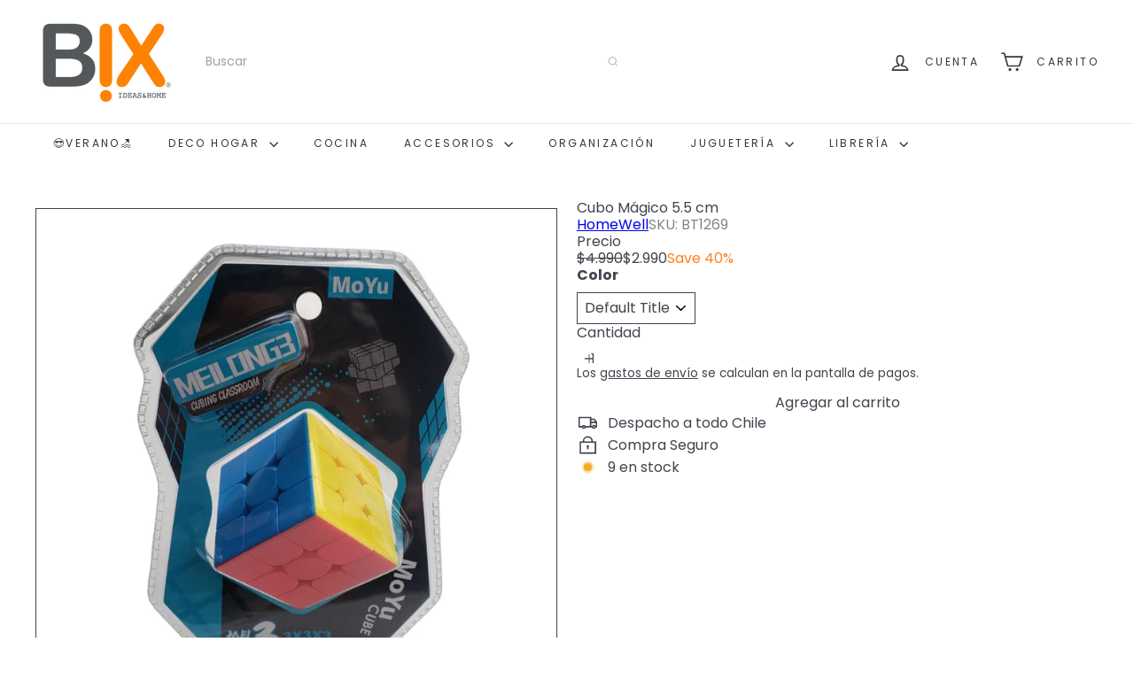

--- FILE ---
content_type: text/html
request_url: https://shopify-checkout-front-1057741900892.us-central1.run.app/
body_size: 152
content:
<!doctype html>
<html lang="en">
  <head>
    <meta charset="UTF-8" />
    <link rel="icon" type="image/svg+xml" href="/logo.png" />
    <meta name="viewport" content="width=device-width, initial-scale=1.0" />
    <title>Checkout Enviame</title>
    <script type="module" crossorigin src="/assets/index-cu_9C1EC.js"></script>
    <link rel="stylesheet" crossorigin href="/assets/index-BjHo_5Cf.css">
  </head>
  <body>
    <div id="app"></div>
  </body>
</html>

--- FILE ---
content_type: text/html
request_url: https://shopify-checkout-front-1057741900892.us-central1.run.app/
body_size: -8
content:
<!doctype html>
<html lang="en">
  <head>
    <meta charset="UTF-8" />
    <link rel="icon" type="image/svg+xml" href="/logo.png" />
    <meta name="viewport" content="width=device-width, initial-scale=1.0" />
    <title>Checkout Enviame</title>
    <script type="module" crossorigin src="/assets/index-cu_9C1EC.js"></script>
    <link rel="stylesheet" crossorigin href="/assets/index-BjHo_5Cf.css">
  </head>
  <body>
    <div id="app"></div>
  </body>
</html>

--- FILE ---
content_type: image/svg+xml
request_url: https://shopify-checkout-front-1057741900892.us-central1.run.app/icon-cart.svg
body_size: 866
content:
<svg width="24" height="24" viewBox="0 0 24 24" fill="none" xmlns="http://www.w3.org/2000/svg">
<path d="M0 2.25C0 1.83579 0.335786 1.5 0.75 1.5H3C3.34415 1.5 3.64414 1.73422 3.72761 2.0681L4.33558 4.5H21.75C21.9747 4.5 22.1876 4.60074 22.33 4.77451C22.4725 4.94827 22.5295 5.17676 22.4854 5.39709L20.9854 12.8971C20.9181 13.2339 20.6306 13.4819 20.2876 13.4991L6.19233 14.206L6.62244 16.5H19.5C19.9142 16.5 20.25 16.8358 20.25 17.25C20.25 17.6642 19.9142 18 19.5 18H18H7.5H6C5.63909 18 5.32936 17.7429 5.26285 17.3882L3.01697 5.4102L2.41442 3H0.75C0.335786 3 0 2.66421 0 2.25ZM4.65369 6L5.91335 12.7181L19.6291 12.0302L20.8351 6H4.65369ZM7.5 18C5.84315 18 4.5 19.3431 4.5 21C4.5 22.6569 5.84315 24 7.5 24C9.15685 24 10.5 22.6569 10.5 21C10.5 19.3431 9.15685 18 7.5 18ZM18 18C16.3431 18 15 19.3431 15 21C15 22.6569 16.3431 24 18 24C19.6569 24 21 22.6569 21 21C21 19.3431 19.6569 18 18 18ZM7.5 19.5C8.32843 19.5 9 20.1716 9 21C9 21.8284 8.32843 22.5 7.5 22.5C6.67157 22.5 6 21.8284 6 21C6 20.1716 6.67157 19.5 7.5 19.5ZM18 19.5C18.8284 19.5 19.5 20.1716 19.5 21C19.5 21.8284 18.8284 22.5 18 22.5C17.1716 22.5 16.5 21.8284 16.5 21C16.5 20.1716 17.1716 19.5 18 19.5Z" fill="#121212"/>
</svg>


--- FILE ---
content_type: application/javascript
request_url: https://shopify-checkout-front-1057741900892.us-central1.run.app/assets/HomeComponent-CF19MnXO.js
body_size: 72320
content:
var na=e=>{throw TypeError(e)};var nr=(e,t,n)=>t.has(e)||na("Cannot "+n);var T=(e,t,n)=>(nr(e,t,"read from private field"),n?n.call(e):t.get(e)),ye=(e,t,n)=>t.has(e)?na("Cannot add the same private member more than once"):t instanceof WeakSet?t.add(e):t.set(e,n),ce=(e,t,n,r)=>(nr(e,t,"write to private field"),r?r.call(e,n):t.set(e,n),n),pe=(e,t,n)=>(nr(e,t,"access private method"),n);import{S as Wa,p as ra,r as Ze,s as En,a as bn,n as to,i as aa,b as sa,t as no,f as ro,c as ao,d as oa,e as Ka,h as ia,g as so,j as oo,k as lt,l as io,m as g,o as Ga,q as Ja,w as Q,u as yr,v as Xa,x as br,y as Nn,z as lo,A as be,B as Ee,C as In,D as Za,E as V,F as Te,G as we,H as nn,I as uo,J as co,K as He,L as tt,M as Bn,N as Tn,O as fo,P as mo,Q as B,R as jr,T as yt,U as rr,V as Ie,W as Ya,X as cn,Y as Gt,Z as Ur,_ as Mn,$ as ar,a0 as Vr,a1 as Qr,a2 as We,a3 as ho,a4 as es,a5 as ut,a6 as Tt,a7 as _r,a8 as vo,a9 as Qe,aa as sr,ab as po,ac as go,ad as yo,ae as ts,af as Ye,ag as ns,ah as gt,ai as Ut,aj as rn,ak as rs,al as Vt,am as bo,an as _o,ao as kt,ap as Ot,aq as wr,ar as wo,as as Co,at as Cr,au as _n,av as So,aw as an,ax as O,ay as $o,az as xo,aA as xe,aB as zn,aC as je,aD as te,aE as Pt,aF as Ke,aG as wn,aH as k,aI as ee,aJ as P,aK as R,aL as Rt,aM as U,aN as Ae,aO as as,aP as ss,aQ as G,aR as oe,aS as ne,aT as or,aU as Lt,aV as nt,aW as qt,aX as me,aY as At,aZ as Be,a_ as Ce,a$ as et,b0 as os,b1 as is,b2 as Ro,b3 as ls,b4 as qo,b5 as us,b6 as Sr,b7 as Eo,b8 as To,b9 as ko,ba as Oo,bb as pn,bc as Po,bd as Lo,be as Ao,bf as la,bg as Do}from"./index-cu_9C1EC.js";var Pe,se,ln,qe,Ct,Qt,mt,Xe,un,Ht,Wt,St,$t,ht,Kt,de,tn,$r,xr,Rr,qr,Er,Tr,kr,cs,Qa,No=(Qa=class extends Wa{constructor(t,n){super();ye(this,de);ye(this,Pe);ye(this,se);ye(this,ln);ye(this,qe);ye(this,Ct);ye(this,Qt);ye(this,mt);ye(this,Xe);ye(this,un);ye(this,Ht);ye(this,Wt);ye(this,St);ye(this,$t);ye(this,ht);ye(this,Kt,new Set);this.options=n,ce(this,Pe,t),ce(this,Xe,null),ce(this,mt,ra()),this.options.experimental_prefetchInRender||T(this,mt).reject(new Error("experimental_prefetchInRender feature flag is not enabled")),this.bindMethods(),this.setOptions(n)}bindMethods(){this.refetch=this.refetch.bind(this)}onSubscribe(){this.listeners.size===1&&(T(this,se).addObserver(this),ua(T(this,se),this.options)?pe(this,de,tn).call(this):this.updateResult(),pe(this,de,qr).call(this))}onUnsubscribe(){this.hasListeners()||this.destroy()}shouldFetchOnReconnect(){return Or(T(this,se),this.options,this.options.refetchOnReconnect)}shouldFetchOnWindowFocus(){return Or(T(this,se),this.options,this.options.refetchOnWindowFocus)}destroy(){this.listeners=new Set,pe(this,de,Er).call(this),pe(this,de,Tr).call(this),T(this,se).removeObserver(this)}setOptions(t,n){const r=this.options,a=T(this,se);if(this.options=T(this,Pe).defaultQueryOptions(t),this.options.enabled!==void 0&&typeof this.options.enabled!="boolean"&&typeof this.options.enabled!="function"&&typeof Ze(this.options.enabled,T(this,se))!="boolean")throw new Error("Expected enabled to be a boolean or a callback that returns a boolean");pe(this,de,kr).call(this),T(this,se).setOptions(this.options),r._defaulted&&!En(this.options,r)&&T(this,Pe).getQueryCache().notify({type:"observerOptionsUpdated",query:T(this,se),observer:this});const s=this.hasListeners();s&&ca(T(this,se),a,this.options,r)&&pe(this,de,tn).call(this),this.updateResult(n),s&&(T(this,se)!==a||Ze(this.options.enabled,T(this,se))!==Ze(r.enabled,T(this,se))||bn(this.options.staleTime,T(this,se))!==bn(r.staleTime,T(this,se)))&&pe(this,de,$r).call(this);const o=pe(this,de,xr).call(this);s&&(T(this,se)!==a||Ze(this.options.enabled,T(this,se))!==Ze(r.enabled,T(this,se))||o!==T(this,ht))&&pe(this,de,Rr).call(this,o)}getOptimisticResult(t){const n=T(this,Pe).getQueryCache().build(T(this,Pe),t),r=this.createResult(n,t);return Bo(this,r)&&(ce(this,qe,r),ce(this,Qt,this.options),ce(this,Ct,T(this,se).state)),r}getCurrentResult(){return T(this,qe)}trackResult(t,n){const r={};return Object.keys(t).forEach(a=>{Object.defineProperty(r,a,{configurable:!1,enumerable:!0,get:()=>(this.trackProp(a),n==null||n(a),t[a])})}),r}trackProp(t){T(this,Kt).add(t)}getCurrentQuery(){return T(this,se)}refetch({...t}={}){return this.fetch({...t})}fetchOptimistic(t){const n=T(this,Pe).defaultQueryOptions(t),r=T(this,Pe).getQueryCache().build(T(this,Pe),n);return r.fetch().then(()=>this.createResult(r,n))}fetch(t){return pe(this,de,tn).call(this,{...t,cancelRefetch:t.cancelRefetch??!0}).then(()=>(this.updateResult(),T(this,qe)))}createResult(t,n){var L;const r=T(this,se),a=this.options,s=T(this,qe),o=T(this,Ct),i=T(this,Qt),c=t!==r?t.state:T(this,ln),{state:u}=t;let v={...u},f=!1,d;if(n._optimisticResults){const F=this.hasListeners(),Z=!F&&ua(t,n),W=F&&ca(t,r,n,a);(Z||W)&&(v={...v,...ao(u.data,t.options)}),n._optimisticResults==="isRestoring"&&(v.fetchStatus="idle")}let{error:l,errorUpdatedAt:p,status:h}=v;if(n.select&&v.data!==void 0)if(s&&v.data===(o==null?void 0:o.data)&&n.select===T(this,un))d=T(this,Ht);else try{ce(this,un,n.select),d=n.select(v.data),d=oa(s==null?void 0:s.data,d,n),ce(this,Ht,d),ce(this,Xe,null)}catch(F){ce(this,Xe,F)}else d=v.data;if(n.placeholderData!==void 0&&d===void 0&&h==="pending"){let F;if(s!=null&&s.isPlaceholderData&&n.placeholderData===(i==null?void 0:i.placeholderData))F=s.data;else if(F=typeof n.placeholderData=="function"?n.placeholderData((L=T(this,Wt))==null?void 0:L.state.data,T(this,Wt)):n.placeholderData,n.select&&F!==void 0)try{F=n.select(F),ce(this,Xe,null)}catch(Z){ce(this,Xe,Z)}F!==void 0&&(h="success",d=oa(s==null?void 0:s.data,F,n),f=!0)}T(this,Xe)&&(l=T(this,Xe),d=T(this,Ht),p=Date.now(),h="error");const w=v.fetchStatus==="fetching",E=h==="pending",y=h==="error",S=E&&w,_=d!==void 0,A={status:h,fetchStatus:v.fetchStatus,isPending:E,isSuccess:h==="success",isError:y,isInitialLoading:S,isLoading:S,data:d,dataUpdatedAt:v.dataUpdatedAt,error:l,errorUpdatedAt:p,failureCount:v.fetchFailureCount,failureReason:v.fetchFailureReason,errorUpdateCount:v.errorUpdateCount,isFetched:v.dataUpdateCount>0||v.errorUpdateCount>0,isFetchedAfterMount:v.dataUpdateCount>c.dataUpdateCount||v.errorUpdateCount>c.errorUpdateCount,isFetching:w,isRefetching:w&&!E,isLoadingError:y&&!_,isPaused:v.fetchStatus==="paused",isPlaceholderData:f,isRefetchError:y&&_,isStale:Hr(t,n),refetch:this.refetch,promise:T(this,mt)};if(this.options.experimental_prefetchInRender){const F=H=>{A.status==="error"?H.reject(A.error):A.data!==void 0&&H.resolve(A.data)},Z=()=>{const H=ce(this,mt,A.promise=ra());F(H)},W=T(this,mt);switch(W.status){case"pending":t.queryHash===r.queryHash&&F(W);break;case"fulfilled":(A.status==="error"||A.data!==W.value)&&Z();break;case"rejected":(A.status!=="error"||A.error!==W.reason)&&Z();break}}return A}updateResult(t){const n=T(this,qe),r=this.createResult(T(this,se),this.options);if(ce(this,Ct,T(this,se).state),ce(this,Qt,this.options),T(this,Ct).data!==void 0&&ce(this,Wt,T(this,se)),En(r,n))return;ce(this,qe,r);const a={},s=()=>{if(!n)return!0;const{notifyOnChangeProps:o}=this.options,i=typeof o=="function"?o():o;if(i==="all"||!i&&!T(this,Kt).size)return!0;const m=new Set(i??T(this,Kt));return this.options.throwOnError&&m.add("error"),Object.keys(T(this,qe)).some(c=>{const u=c;return T(this,qe)[u]!==n[u]&&m.has(u)})};(t==null?void 0:t.listeners)!==!1&&s()&&(a.listeners=!0),pe(this,de,cs).call(this,{...a,...t})}onQueryUpdate(){this.updateResult(),this.hasListeners()&&pe(this,de,qr).call(this)}},Pe=new WeakMap,se=new WeakMap,ln=new WeakMap,qe=new WeakMap,Ct=new WeakMap,Qt=new WeakMap,mt=new WeakMap,Xe=new WeakMap,un=new WeakMap,Ht=new WeakMap,Wt=new WeakMap,St=new WeakMap,$t=new WeakMap,ht=new WeakMap,Kt=new WeakMap,de=new WeakSet,tn=function(t){pe(this,de,kr).call(this);let n=T(this,se).fetch(this.options,t);return t!=null&&t.throwOnError||(n=n.catch(to)),n},$r=function(){pe(this,de,Er).call(this);const t=bn(this.options.staleTime,T(this,se));if(aa||T(this,qe).isStale||!sa(t))return;const r=no(T(this,qe).dataUpdatedAt,t)+1;ce(this,St,setTimeout(()=>{T(this,qe).isStale||this.updateResult()},r))},xr=function(){return(typeof this.options.refetchInterval=="function"?this.options.refetchInterval(T(this,se)):this.options.refetchInterval)??!1},Rr=function(t){pe(this,de,Tr).call(this),ce(this,ht,t),!(aa||Ze(this.options.enabled,T(this,se))===!1||!sa(T(this,ht))||T(this,ht)===0)&&ce(this,$t,setInterval(()=>{(this.options.refetchIntervalInBackground||ro.isFocused())&&pe(this,de,tn).call(this)},T(this,ht)))},qr=function(){pe(this,de,$r).call(this),pe(this,de,Rr).call(this,pe(this,de,xr).call(this))},Er=function(){T(this,St)&&(clearTimeout(T(this,St)),ce(this,St,void 0))},Tr=function(){T(this,$t)&&(clearInterval(T(this,$t)),ce(this,$t,void 0))},kr=function(){const t=T(this,Pe).getQueryCache().build(T(this,Pe),this.options);if(t===T(this,se))return;const n=T(this,se);ce(this,se,t),ce(this,ln,t.state),this.hasListeners()&&(n==null||n.removeObserver(this),t.addObserver(this))},cs=function(t){Ka.batch(()=>{t.listeners&&this.listeners.forEach(n=>{n(T(this,qe))}),T(this,Pe).getQueryCache().notify({query:T(this,se),type:"observerResultsUpdated"})})},Qa);function Io(e,t){return Ze(t.enabled,e)!==!1&&e.state.data===void 0&&!(e.state.status==="error"&&t.retryOnMount===!1)}function ua(e,t){return Io(e,t)||e.state.data!==void 0&&Or(e,t,t.refetchOnMount)}function Or(e,t,n){if(Ze(t.enabled,e)!==!1){const r=typeof n=="function"?n(e):n;return r==="always"||r!==!1&&Hr(e,t)}return!1}function ca(e,t,n,r){return(e!==t||Ze(r.enabled,e)===!1)&&(!n.suspense||e.state.status!=="error")&&Hr(e,n)}function Hr(e,t){return Ze(t.enabled,e)!==!1&&e.isStaleByTime(bn(t.staleTime,e))}function Bo(e,t){return!En(e.getCurrentResult(),t)}var vt,pt,Le,ot,it,Cn,Pr,Ha,Mo=(Ha=class extends Wa{constructor(t,n){super();ye(this,it);ye(this,vt);ye(this,pt);ye(this,Le);ye(this,ot);ce(this,vt,t),this.setOptions(n),this.bindMethods(),pe(this,it,Cn).call(this)}bindMethods(){this.mutate=this.mutate.bind(this),this.reset=this.reset.bind(this)}setOptions(t){var r;const n=this.options;this.options=T(this,vt).defaultMutationOptions(t),En(this.options,n)||T(this,vt).getMutationCache().notify({type:"observerOptionsUpdated",mutation:T(this,Le),observer:this}),n!=null&&n.mutationKey&&this.options.mutationKey&&ia(n.mutationKey)!==ia(this.options.mutationKey)?this.reset():((r=T(this,Le))==null?void 0:r.state.status)==="pending"&&T(this,Le).setOptions(this.options)}onUnsubscribe(){var t;this.hasListeners()||(t=T(this,Le))==null||t.removeObserver(this)}onMutationUpdate(t){pe(this,it,Cn).call(this),pe(this,it,Pr).call(this,t)}getCurrentResult(){return T(this,pt)}reset(){var t;(t=T(this,Le))==null||t.removeObserver(this),ce(this,Le,void 0),pe(this,it,Cn).call(this),pe(this,it,Pr).call(this)}mutate(t,n){var r;return ce(this,ot,n),(r=T(this,Le))==null||r.removeObserver(this),ce(this,Le,T(this,vt).getMutationCache().build(T(this,vt),this.options)),T(this,Le).addObserver(this),T(this,Le).execute(t)}},vt=new WeakMap,pt=new WeakMap,Le=new WeakMap,ot=new WeakMap,it=new WeakSet,Cn=function(){var n;const t=((n=T(this,Le))==null?void 0:n.state)??so();ce(this,pt,{...t,isPending:t.status==="pending",isSuccess:t.status==="success",isError:t.status==="error",isIdle:t.status==="idle",mutate:this.mutate,reset:this.reset})},Pr=function(t){Ka.batch(()=>{var n,r,a,s,o,i,m,c;if(T(this,ot)&&this.hasListeners()){const u=T(this,pt).variables,v=T(this,pt).context;(t==null?void 0:t.type)==="success"?((r=(n=T(this,ot)).onSuccess)==null||r.call(n,t.data,u,v),(s=(a=T(this,ot)).onSettled)==null||s.call(a,t.data,null,u,v)):(t==null?void 0:t.type)==="error"&&((i=(o=T(this,ot)).onError)==null||i.call(o,t.error,u,v),(c=(m=T(this,ot)).onSettled)==null||c.call(m,void 0,t.error,u,v))}this.listeners.forEach(u=>{u(T(this,pt))})})},Ha);function Wr(e=""){if(!oo())throw new Error("vue-query hooks can only be used inside setup() function or functions that support injection context.");const t=io(e),n=lt(t);if(!n)throw new Error("No 'queryClient' found in Vue context, use 'VueQueryPlugin' to properly initialize the library.");return n}function zo(e,t,n){const r=Wr(),a=g(()=>{const d=Ga(t);typeof d.enabled=="function"&&(d.enabled=d.enabled());const l=r.defaultQueryOptions(d);return l._optimisticResults=r.isRestoring.value?"isRestoring":"optimistic",l}),s=new e(r,a.value),o=Ja(s.getCurrentResult());let i=()=>{};Q(r.isRestoring,d=>{d||(i(),i=s.subscribe(l=>{yr(o,l)}))},{immediate:!0});const m=()=>{s.setOptions(a.value),yr(o,s.getCurrentResult())};Q(a,m),Xa(()=>{i()});const c=(...d)=>(m(),o.refetch(...d)),u=()=>new Promise((d,l)=>{let p=()=>{};const h=()=>{if(a.value.enabled!==!1){s.setOptions(a.value);const w=s.getOptimisticResult(a.value);w.isStale?(p(),s.fetchOptimistic(a.value).then(d,E=>{br(a.value.throwOnError,[E,s.getCurrentQuery()])?l(E):d(s.getCurrentResult())})):(p(),d(w))}};h(),p=Q(a,h)});Q(()=>o.error,d=>{if(o.isError&&!o.isFetching&&br(a.value.throwOnError,[d,s.getCurrentQuery()]))throw d});const f=Nn(o);for(const d in o)typeof o[d]=="function"&&(f[d]=o[d]);return f.suspense=u,f.refetch=c,f}function dn(e,t){return zo(No,e)}function ds(e,t){const n=Wr(),r=g(()=>n.defaultMutationOptions(Ga(e))),a=new Mo(n,r.value),s=Ja(a.getCurrentResult()),o=a.subscribe(u=>{yr(s,u)}),i=(u,v)=>{a.mutate(u,v).catch(()=>{})};Q(r,()=>{a.setOptions(r.value)}),Xa(()=>{o()});const c=Nn(s);return Q(()=>s.error,u=>{if(u&&br(r.value.throwOnError,[u]))throw u}),{...c,mutate:i,mutateAsync:s.mutate,reset:s.reset}}const ct=lo("delivery",{state:()=>({selectedDelivery:"",selectedHome:!0}),getters:{},actions:{setSelectedDelivery(e){this.selectedDelivery=e},setSelectedHome(e){this.selectedHome=e}}}),Fo=be({name:"QPage",props:{padding:Boolean,styleFn:Function},setup(e,{slots:t}){const{proxy:{$q:n}}=we(),r=lt(In,Ee);if(r===Ee)return console.error("QPage needs to be a deep child of QLayout"),Ee;if(lt(Za,Ee)===Ee)return console.error("QPage needs to be child of QPageContainer"),Ee;const s=g(()=>{const i=(r.header.space===!0?r.header.size:0)+(r.footer.space===!0?r.footer.size:0);if(typeof e.styleFn=="function"){const m=r.isContainer.value===!0?r.containerHeight.value:n.screen.height;return e.styleFn(i,m)}return{minHeight:r.isContainer.value===!0?r.containerHeight.value-i+"px":n.screen.height===0?i!==0?`calc(100vh - ${i}px)`:"100vh":n.screen.height-i+"px"}}),o=g(()=>`q-page${e.padding===!0?" q-layout-padding":""}`);return()=>V("main",{class:o.value,style:s.value},Te(t.default))}}),jo=be({name:"QPageContainer",setup(e,{slots:t}){const{proxy:{$q:n}}=we(),r=lt(In,Ee);if(r===Ee)return console.error("QPageContainer needs to be child of QLayout"),Ee;nn(Za,!0);const a=g(()=>{const s={};return r.header.space===!0&&(s.paddingTop=`${r.header.size}px`),r.right.space===!0&&(s[`padding${n.lang.rtl===!0?"Left":"Right"}`]=`${r.right.size}px`),r.footer.space===!0&&(s.paddingBottom=`${r.footer.size}px`),r.left.space===!0&&(s[`padding${n.lang.rtl===!0?"Right":"Left"}`]=`${r.left.size}px`),s});return()=>V("div",{class:"q-page-container",style:a.value},Te(t.default))}}),{passive:da}=Tn,Uo=["both","horizontal","vertical"],Vo=be({name:"QScrollObserver",props:{axis:{type:String,validator:e=>Uo.includes(e),default:"vertical"},debounce:[String,Number],scrollTarget:uo},emits:["scroll"],setup(e,{emit:t}){const n={position:{top:0,left:0},direction:"down",directionChanged:!1,delta:{top:0,left:0},inflectionPoint:{top:0,left:0}};let r=null,a,s;Q(()=>e.scrollTarget,()=>{m(),i()});function o(){r!==null&&r();const v=Math.max(0,fo(a)),f=mo(a),d={top:v-n.position.top,left:f-n.position.left};if(e.axis==="vertical"&&d.top===0||e.axis==="horizontal"&&d.left===0)return;const l=Math.abs(d.top)>=Math.abs(d.left)?d.top<0?"up":"down":d.left<0?"left":"right";n.position={top:v,left:f},n.directionChanged=n.direction!==l,n.delta=d,n.directionChanged===!0&&(n.direction=l,n.inflectionPoint=n.position),t("scroll",{...n})}function i(){a=co(s,e.scrollTarget),a.addEventListener("scroll",c,da),c(!0)}function m(){a!==void 0&&(a.removeEventListener("scroll",c,da),a=void 0)}function c(v){if(v===!0||e.debounce===0||e.debounce==="0")o();else if(r===null){const[f,d]=e.debounce?[setTimeout(o,e.debounce),clearTimeout]:[requestAnimationFrame(o),cancelAnimationFrame];r=()=>{d(f),r=null}}}const{proxy:u}=we();return Q(()=>u.$q.lang.rtl,o),He(()=>{s=u.$el.parentNode,i()}),tt(()=>{r!==null&&r(),m()}),Object.assign(u,{trigger:c,getPosition:()=>n}),Bn}});function Qo(){const e=B(!jr.value);return e.value===!1&&He(()=>{e.value=!0}),{isHydrated:e}}const fs=typeof ResizeObserver<"u",fa=fs===!0?{}:{style:"display:block;position:absolute;top:0;left:0;right:0;bottom:0;height:100%;width:100%;overflow:hidden;pointer-events:none;z-index:-1;",url:"about:blank"},Lr=be({name:"QResizeObserver",props:{debounce:{type:[String,Number],default:100}},emits:["resize"],setup(e,{emit:t}){let n=null,r,a={width:-1,height:-1};function s(m){m===!0||e.debounce===0||e.debounce==="0"?o():n===null&&(n=setTimeout(o,e.debounce))}function o(){if(n!==null&&(clearTimeout(n),n=null),r){const{offsetWidth:m,offsetHeight:c}=r;(m!==a.width||c!==a.height)&&(a={width:m,height:c},t("resize",a))}}const{proxy:i}=we();if(i.trigger=s,fs===!0){let m;const c=u=>{r=i.$el.parentNode,r?(m=new ResizeObserver(s),m.observe(r),o()):u!==!0&&yt(()=>{c(!0)})};return He(()=>{c()}),tt(()=>{n!==null&&clearTimeout(n),m!==void 0&&(m.disconnect!==void 0?m.disconnect():r&&m.unobserve(r))}),Bn}else{let m=function(){n!==null&&(clearTimeout(n),n=null),v!==void 0&&(v.removeEventListener!==void 0&&v.removeEventListener("resize",s,Tn.passive),v=void 0)},c=function(){m(),r&&r.contentDocument&&(v=r.contentDocument.defaultView,v.addEventListener("resize",s,Tn.passive),o())};const{isHydrated:u}=Qo();let v;return He(()=>{yt(()=>{r=i.$el,r&&c()})}),tt(m),()=>{if(u.value===!0)return V("object",{class:"q--avoid-card-border",style:fa.style,tabindex:-1,type:"text/html",data:fa.url,"aria-hidden":"true",onLoad:c})}}}}),Ho=be({name:"QLayout",props:{container:Boolean,view:{type:String,default:"hhh lpr fff",validator:e=>/^(h|l)h(h|r) lpr (f|l)f(f|r)$/.test(e.toLowerCase())},onScroll:Function,onScrollHeight:Function,onResize:Function},setup(e,{slots:t,emit:n}){const{proxy:{$q:r}}=we(),a=B(null),s=B(r.screen.height),o=B(e.container===!0?0:r.screen.width),i=B({position:0,direction:"down",inflectionPoint:0}),m=B(0),c=B(jr.value===!0?0:rr()),u=g(()=>"q-layout q-layout--"+(e.container===!0?"containerized":"standard")),v=g(()=>e.container===!1?{minHeight:r.screen.height+"px"}:null),f=g(()=>c.value!==0?{[r.lang.rtl===!0?"left":"right"]:`${c.value}px`}:null),d=g(()=>c.value!==0?{[r.lang.rtl===!0?"right":"left"]:0,[r.lang.rtl===!0?"left":"right"]:`-${c.value}px`,width:`calc(100% + ${c.value}px)`}:null);function l(S){if(e.container===!0||document.qScrollPrevented!==!0){const _={position:S.position.top,direction:S.direction,directionChanged:S.directionChanged,inflectionPoint:S.inflectionPoint.top,delta:S.delta.top};i.value=_,e.onScroll!==void 0&&n("scroll",_)}}function p(S){const{height:_,width:I}=S;let A=!1;s.value!==_&&(A=!0,s.value=_,e.onScrollHeight!==void 0&&n("scrollHeight",_),w()),o.value!==I&&(A=!0,o.value=I),A===!0&&e.onResize!==void 0&&n("resize",S)}function h({height:S}){m.value!==S&&(m.value=S,w())}function w(){if(e.container===!0){const S=s.value>m.value?rr():0;c.value!==S&&(c.value=S)}}let E=null;const y={instances:{},view:g(()=>e.view),isContainer:g(()=>e.container),rootRef:a,height:s,containerHeight:m,scrollbarWidth:c,totalWidth:g(()=>o.value+c.value),rows:g(()=>{const S=e.view.toLowerCase().split(" ");return{top:S[0].split(""),middle:S[1].split(""),bottom:S[2].split("")}}),header:Ie({size:0,offset:0,space:!1}),right:Ie({size:300,offset:0,space:!1}),footer:Ie({size:0,offset:0,space:!1}),left:Ie({size:300,offset:0,space:!1}),scroll:i,animate(){E!==null?clearTimeout(E):document.body.classList.add("q-body--layout-animate"),E=setTimeout(()=>{E=null,document.body.classList.remove("q-body--layout-animate")},155)},update(S,_,I){y[S][_]=I}};if(nn(In,y),rr()>0){let S=function(){A=null,L.classList.remove("hide-scrollbar")},_=function(){if(A===null){if(L.scrollHeight>r.screen.height)return;L.classList.add("hide-scrollbar")}else clearTimeout(A);A=setTimeout(S,300)},I=function(F){A!==null&&F==="remove"&&(clearTimeout(A),S()),window[`${F}EventListener`]("resize",_)},A=null;const L=document.body;Q(()=>e.container!==!0?"add":"remove",I),e.container!==!0&&I("add"),Ya(()=>{I("remove")})}return()=>{const S=cn(t.default,[V(Vo,{onScroll:l}),V(Lr,{onResize:p})]),_=V("div",{class:u.value,style:v.value,ref:e.container===!0?void 0:a,tabindex:-1},S);return e.container===!0?V("div",{class:"q-layout-container overflow-hidden",ref:a},[V(Lr,{onResize:h}),V("div",{class:"absolute-full",style:f.value},[V("div",{class:"scroll",style:d.value},[_])])]):_}}}),Wo={ratio:[String,Number]};function Ko(e,t){return g(()=>{const n=Number(e.ratio||(t!==void 0?t.value:void 0));return isNaN(n)!==!0&&n>0?{paddingBottom:`${100/n}%`}:null})}const Go=1.7778,Fn=be({name:"QImg",props:{...Wo,src:String,srcset:String,sizes:String,alt:String,crossorigin:String,decoding:String,referrerpolicy:String,draggable:Boolean,loading:{type:String,default:"lazy"},loadingShowDelay:{type:[Number,String],default:0},fetchpriority:{type:String,default:"auto"},width:String,height:String,initialRatio:{type:[Number,String],default:Go},placeholderSrc:String,errorSrc:String,fit:{type:String,default:"cover"},position:{type:String,default:"50% 50%"},imgClass:String,imgStyle:Object,noSpinner:Boolean,noNativeMenu:Boolean,noTransition:Boolean,spinnerColor:String,spinnerSize:String},emits:["load","error"],setup(e,{slots:t,emit:n}){const r=B(e.initialRatio),a=Ko(e,r),s=we(),{registerTimeout:o,removeTimeout:i}=Gt(),{registerTimeout:m,removeTimeout:c}=Gt(),u=g(()=>e.placeholderSrc!==void 0?{src:e.placeholderSrc}:null),v=g(()=>e.errorSrc!==void 0?{src:e.errorSrc,__qerror:!0}:null),f=[B(null),B(u.value)],d=B(0),l=B(!1),p=B(!1),h=g(()=>`q-img q-img--${e.noNativeMenu===!0?"no-":""}menu`),w=g(()=>({width:e.width,height:e.height})),E=g(()=>`q-img__image ${e.imgClass!==void 0?e.imgClass+" ":""}q-img__image--with${e.noTransition===!0?"out":""}-transition q-img__image--`),y=g(()=>({...e.imgStyle,objectFit:e.fit,objectPosition:e.position}));function S(){if(c(),e.loadingShowDelay===0){l.value=!0;return}m(()=>{l.value=!0},e.loadingShowDelay)}function _(){c(),l.value=!1}function I({target:H}){ar(s)===!1&&(i(),r.value=H.naturalHeight===0?.5:H.naturalWidth/H.naturalHeight,A(H,1))}function A(H,K){K===1e3||ar(s)===!0||(H.complete===!0?L(H):o(()=>{A(H,K+1)},50))}function L(H){ar(s)!==!0&&(d.value=d.value^1,f[d.value].value=null,_(),H.getAttribute("__qerror")!=="true"&&(p.value=!1),n("load",H.currentSrc||H.src))}function F(H){i(),_(),p.value=!0,f[d.value].value=v.value,f[d.value^1].value=u.value,n("error",H)}function Z(H){const K=f[H].value,C={key:"img_"+H,class:E.value,style:y.value,alt:e.alt,crossorigin:e.crossorigin,decoding:e.decoding,referrerpolicy:e.referrerpolicy,height:e.height,width:e.width,loading:e.loading,fetchpriority:e.fetchpriority,"aria-hidden":"true",draggable:e.draggable,...K};return d.value===H?Object.assign(C,{class:C.class+"current",onLoad:I,onError:F}):C.class+="loaded",V("div",{class:"q-img__container absolute-full",key:"img"+H},V("img",C))}function W(){return l.value===!1?V("div",{key:"content",class:"q-img__content absolute-full q-anchor--skip"},Te(t[p.value===!0?"error":"default"])):V("div",{key:"loading",class:"q-img__loading absolute-full flex flex-center"},t.loading!==void 0?t.loading():e.noSpinner===!0?void 0:[V(Mn,{color:e.spinnerColor,size:e.spinnerSize})])}{let H=function(){Q(()=>e.src||e.srcset||e.sizes?{src:e.src,srcset:e.srcset,sizes:e.sizes}:null,K=>{i(),p.value=!1,K===null?(_(),f[d.value^1].value=u.value):S(),f[d.value].value=K},{immediate:!0})};jr.value===!0?He(H):H()}return()=>{const H=[];return a.value!==null&&H.push(V("div",{key:"filler",style:a.value})),f[0].value!==null&&H.push(Z(0)),f[1].value!==null&&H.push(Z(1)),H.push(V(Ur,{name:"q-transition--fade"},W)),V("div",{key:"main",class:h.value,style:w.value,role:"img","aria-label":e.alt},H)}}}),Sn=be({name:"QAvatar",props:{...Vr,fontSize:String,color:String,textColor:String,icon:String,square:Boolean,rounded:Boolean},setup(e,{slots:t}){const n=Qr(e),r=g(()=>"q-avatar"+(e.color?` bg-${e.color}`:"")+(e.textColor?` text-${e.textColor} q-chip--colored`:"")+(e.square===!0?" q-avatar--square":e.rounded===!0?" rounded-borders":"")),a=g(()=>e.fontSize?{fontSize:e.fontSize}:null);return()=>{const s=e.icon!==void 0?[V(We,{name:e.icon})]:void 0;return V("div",{class:r.value,style:n.value},[V("div",{class:"q-avatar__content row flex-center overflow-hidden",style:a.value},ho(t.default,s))])}}});let Jo=0;const Xo=["click","keydown"],Zo={icon:String,label:[Number,String],alert:[Boolean,String],alertIcon:String,name:{type:[Number,String],default:()=>`t_${Jo++}`},noCaps:Boolean,tabindex:[String,Number],disable:Boolean,contentClass:String,ripple:{type:[Boolean,Object],default:!0}};function Yo(e,t,n,r){const a=lt(es,Ee);if(a===Ee)return console.error("QTab/QRouteTab component needs to be child of QTabs"),Ee;const{proxy:s}=we(),o=B(null),i=B(null),m=B(null),c=g(()=>e.disable===!0||e.ripple===!1?!1:Object.assign({keyCodes:[13,32],early:!0},e.ripple===!0?{}:e.ripple)),u=g(()=>a.currentModel.value===e.name),v=g(()=>"q-tab relative-position self-stretch flex flex-center text-center"+(u.value===!0?" q-tab--active"+(a.tabProps.value.activeClass?" "+a.tabProps.value.activeClass:"")+(a.tabProps.value.activeColor?` text-${a.tabProps.value.activeColor}`:"")+(a.tabProps.value.activeBgColor?` bg-${a.tabProps.value.activeBgColor}`:""):" q-tab--inactive")+(e.icon&&e.label&&a.tabProps.value.inlineLabel===!1?" q-tab--full":"")+(e.noCaps===!0||a.tabProps.value.noCaps===!0?" q-tab--no-caps":"")+(e.disable===!0?" disabled":" q-focusable q-hoverable cursor-pointer")),f=g(()=>"q-tab__content self-stretch flex-center relative-position q-anchor--skip non-selectable "+(a.tabProps.value.inlineLabel===!0?"row no-wrap q-tab__content--inline":"column")+(e.contentClass!==void 0?` ${e.contentClass}`:"")),d=g(()=>e.disable===!0||a.hasFocus.value===!0||u.value===!1&&a.hasActiveTab.value===!0?-1:e.tabindex||0);function l(y,S){if(S!==!0&&o.value!==null&&o.value.focus(),e.disable!==!0){a.updateModel({name:e.name}),n("click",y);return}}function p(y){_r(y,[13,32])?l(y,!0):vo(y)!==!0&&y.keyCode>=35&&y.keyCode<=40&&y.altKey!==!0&&y.metaKey!==!0&&a.onKbdNavigate(y.keyCode,s.$el)===!0&&Qe(y),n("keydown",y)}function h(){const y=a.tabProps.value.narrowIndicator,S=[],_=V("div",{ref:m,class:["q-tab__indicator",a.tabProps.value.indicatorClass]});e.icon!==void 0&&S.push(V(We,{class:"q-tab__icon",name:e.icon})),e.label!==void 0&&S.push(V("div",{class:"q-tab__label"},e.label)),e.alert!==!1&&S.push(e.alertIcon!==void 0?V(We,{class:"q-tab__alert-icon",color:e.alert!==!0?e.alert:void 0,name:e.alertIcon}):V("div",{class:"q-tab__alert"+(e.alert!==!0?` text-${e.alert}`:"")})),y===!0&&S.push(_);const I=[V("div",{class:"q-focus-helper",tabindex:-1,ref:o}),V("div",{class:f.value},cn(t.default,S))];return y===!1&&I.push(_),I}const w={name:g(()=>e.name),rootRef:i,tabIndicatorRef:m,routeData:r};tt(()=>{a.unregisterTab(w)}),He(()=>{a.registerTab(w)});function E(y,S){const _={ref:i,class:v.value,tabindex:d.value,role:"tab","aria-selected":u.value===!0?"true":"false","aria-disabled":e.disable===!0?"true":void 0,onClick:l,onKeydown:p,...S};return ut(V(y,_,h()),[[Tt,c.value]])}return{renderTab:E,$tabs:a}}const ir=be({name:"QTab",props:Zo,emits:Xo,setup(e,{slots:t,emit:n}){const{renderTab:r}=Yo(e,t,n);return()=>r("div")}});function ei(e,t,n){const r=n===!0?["left","right"]:["top","bottom"];return`absolute-${t===!0?r[0]:r[1]}${e?` text-${e}`:""}`}const ti=["left","center","right","justify"],ni=be({name:"QTabs",props:{modelValue:[Number,String],align:{type:String,default:"center",validator:e=>ti.includes(e)},breakpoint:{type:[String,Number],default:600},vertical:Boolean,shrink:Boolean,stretch:Boolean,activeClass:String,activeColor:String,activeBgColor:String,indicatorColor:String,leftIcon:String,rightIcon:String,outsideArrows:Boolean,mobileArrows:Boolean,switchIndicator:Boolean,narrowIndicator:Boolean,inlineLabel:Boolean,noCaps:Boolean,dense:Boolean,contentClass:String,"onUpdate:modelValue":[Function,Array]},setup(e,{slots:t,emit:n}){const{proxy:r}=we(),{$q:a}=r,{registerTick:s}=sr(),{registerTick:o}=sr(),{registerTick:i}=sr(),{registerTimeout:m,removeTimeout:c}=Gt(),{registerTimeout:u,removeTimeout:v}=Gt(),f=B(null),d=B(null),l=B(e.modelValue),p=B(!1),h=B(!0),w=B(!1),E=B(!1),y=[],S=B(0),_=B(!1);let I=null,A=null,L;const F=g(()=>({activeClass:e.activeClass,activeColor:e.activeColor,activeBgColor:e.activeBgColor,indicatorClass:ei(e.indicatorColor,e.switchIndicator,e.vertical),narrowIndicator:e.narrowIndicator,inlineLabel:e.inlineLabel,noCaps:e.noCaps})),Z=g(()=>{const M=S.value,x=l.value;for(let j=0;j<M;j++)if(y[j].name.value===x)return!0;return!1}),W=g(()=>`q-tabs__content--align-${p.value===!0?"left":E.value===!0?"justify":e.align}`),H=g(()=>`q-tabs row no-wrap items-center q-tabs--${p.value===!0?"":"not-"}scrollable q-tabs--${e.vertical===!0?"vertical":"horizontal"} q-tabs__arrows--${e.outsideArrows===!0?"outside":"inside"} q-tabs--mobile-with${e.mobileArrows===!0?"":"out"}-arrows`+(e.dense===!0?" q-tabs--dense":"")+(e.shrink===!0?" col-shrink":"")+(e.stretch===!0?" self-stretch":"")),K=g(()=>"q-tabs__content scroll--mobile row no-wrap items-center self-stretch hide-scrollbar relative-position "+W.value+(e.contentClass!==void 0?` ${e.contentClass}`:"")),C=g(()=>e.vertical===!0?{container:"height",content:"offsetHeight",scroll:"scrollHeight"}:{container:"width",content:"offsetWidth",scroll:"scrollWidth"}),D=g(()=>e.vertical!==!0&&a.lang.rtl===!0),X=g(()=>po===!1&&D.value===!0);Q(D,N),Q(()=>e.modelValue,M=>{le({name:M,setCurrent:!0,skipEmit:!0})}),Q(()=>e.outsideArrows,ue);function le({name:M,setCurrent:x,skipEmit:j}){l.value!==M&&(j!==!0&&e["onUpdate:modelValue"]!==void 0&&n("update:modelValue",M),(x===!0||e["onUpdate:modelValue"]===void 0)&&(q(l.value,M),l.value=M))}function ue(){s(()=>{f.value&&z({width:f.value.offsetWidth,height:f.value.offsetHeight})})}function z(M){if(C.value===void 0||d.value===null)return;const x=M[C.value.container],j=Math.min(d.value[C.value.scroll],Array.prototype.reduce.call(d.value.children,(he,fe)=>he+(fe[C.value.content]||0),0)),ae=x>0&&j>x;p.value=ae,ae===!0&&o(N),E.value=x<parseInt(e.breakpoint,10)}function q(M,x){const j=M!=null&&M!==""?y.find(he=>he.name.value===M):null,ae=x!=null&&x!==""?y.find(he=>he.name.value===x):null;if(Mt===!0)Mt=!1;else if(j&&ae){const he=j.tabIndicatorRef.value,fe=ae.tabIndicatorRef.value;I!==null&&(clearTimeout(I),I=null),he.style.transition="none",he.style.transform="none",fe.style.transition="none",fe.style.transform="none";const ie=he.getBoundingClientRect(),Re=fe.getBoundingClientRect();fe.style.transform=e.vertical===!0?`translate3d(0,${ie.top-Re.top}px,0) scale3d(1,${Re.height?ie.height/Re.height:1},1)`:`translate3d(${ie.left-Re.left}px,0,0) scale3d(${Re.width?ie.width/Re.width:1},1,1)`,i(()=>{I=setTimeout(()=>{I=null,fe.style.transition="transform .25s cubic-bezier(.4, 0, .2, 1)",fe.style.transform="none"},70)})}ae&&p.value===!0&&b(ae.rootRef.value)}function b(M){const{left:x,width:j,top:ae,height:he}=d.value.getBoundingClientRect(),fe=M.getBoundingClientRect();let ie=e.vertical===!0?fe.top-ae:fe.left-x;if(ie<0){d.value[e.vertical===!0?"scrollTop":"scrollLeft"]+=Math.floor(ie),N();return}ie+=e.vertical===!0?fe.height-he:fe.width-j,ie>0&&(d.value[e.vertical===!0?"scrollTop":"scrollLeft"]+=Math.ceil(ie),N())}function N(){const M=d.value;if(M===null)return;const x=M.getBoundingClientRect(),j=e.vertical===!0?M.scrollTop:Math.abs(M.scrollLeft);D.value===!0?(h.value=Math.ceil(j+x.width)<M.scrollWidth-1,w.value=j>0):(h.value=j>0,w.value=e.vertical===!0?Math.ceil(j+x.height)<M.scrollHeight:Math.ceil(j+x.width)<M.scrollWidth)}function J(M){A!==null&&clearInterval(A),A=setInterval(()=>{Nt(M)===!0&&ge()},5)}function re(){J(X.value===!0?Number.MAX_SAFE_INTEGER:0)}function ve(){J(X.value===!0?0:Number.MAX_SAFE_INTEGER)}function ge(){A!==null&&(clearInterval(A),A=null)}function Ue(M,x){const j=Array.prototype.filter.call(d.value.children,Re=>Re===x||Re.matches&&Re.matches(".q-tab.q-focusable")===!0),ae=j.length;if(ae===0)return;if(M===36)return b(j[0]),j[0].focus(),!0;if(M===35)return b(j[ae-1]),j[ae-1].focus(),!0;const he=M===(e.vertical===!0?38:37),fe=M===(e.vertical===!0?40:39),ie=he===!0?-1:fe===!0?1:void 0;if(ie!==void 0){const Re=D.value===!0?-1:1,st=j.indexOf(x)+ie*Re;return st>=0&&st<ae&&(b(j[st]),j[st].focus({preventScroll:!0})),!0}}const Se=g(()=>X.value===!0?{get:M=>Math.abs(M.scrollLeft),set:(M,x)=>{M.scrollLeft=-x}}:e.vertical===!0?{get:M=>M.scrollTop,set:(M,x)=>{M.scrollTop=x}}:{get:M=>M.scrollLeft,set:(M,x)=>{M.scrollLeft=x}});function Nt(M){const x=d.value,{get:j,set:ae}=Se.value;let he=!1,fe=j(x);const ie=M<fe?-1:1;return fe+=ie*5,fe<0?(he=!0,fe=0):(ie===-1&&fe<=M||ie===1&&fe>=M)&&(he=!0,fe=M),ae(x,fe),N(),he}function vn(M,x){for(const j in M)if(M[j]!==x[j])return!1;return!0}function Xn(){let M=null,x={matchedLen:0,queryDiff:9999,hrefLen:0};const j=y.filter(ie=>ie.routeData!==void 0&&ie.routeData.hasRouterLink.value===!0),{hash:ae,query:he}=r.$route,fe=Object.keys(he).length;for(const ie of j){const Re=ie.routeData.exact.value===!0;if(ie.routeData[Re===!0?"linkIsExactActive":"linkIsActive"].value!==!0)continue;const{hash:st,query:er,matched:Ys,href:eo}=ie.routeData.resolvedLink.value,tr=Object.keys(er).length;if(Re===!0){if(st!==ae||tr!==fe||vn(he,er)===!1)continue;M=ie.name.value;break}if(st!==""&&st!==ae||tr!==0&&vn(er,he)===!1)continue;const dt={matchedLen:Ys.length,queryDiff:fe-tr,hrefLen:eo.length-st.length};if(dt.matchedLen>x.matchedLen){M=ie.name.value,x=dt;continue}else if(dt.matchedLen!==x.matchedLen)continue;if(dt.queryDiff<x.queryDiff)M=ie.name.value,x=dt;else if(dt.queryDiff!==x.queryDiff)continue;dt.hrefLen>x.hrefLen&&(M=ie.name.value,x=dt)}if(M===null&&y.some(ie=>ie.routeData===void 0&&ie.name.value===l.value)===!0){Mt=!1;return}le({name:M,setCurrent:!0})}function Zt(M){if(c(),_.value!==!0&&f.value!==null&&M.target&&typeof M.target.closest=="function"){const x=M.target.closest(".q-tab");x&&f.value.contains(x)===!0&&(_.value=!0,p.value===!0&&b(x))}}function ke(){m(()=>{_.value=!1},30)}function Oe(){Yt.avoidRouteWatcher===!1?u(Xn):v()}function It(){if(L===void 0){const M=Q(()=>r.$route.fullPath,Oe);L=()=>{M(),L=void 0}}}function Zn(M){y.push(M),S.value++,ue(),M.routeData===void 0||r.$route===void 0?u(()=>{if(p.value===!0){const x=l.value,j=x!=null&&x!==""?y.find(ae=>ae.name.value===x):null;j&&b(j.rootRef.value)}}):(It(),M.routeData.hasRouterLink.value===!0&&Oe())}function Yn(M){y.splice(y.indexOf(M),1),S.value--,ue(),L!==void 0&&M.routeData!==void 0&&(y.every(x=>x.routeData===void 0)===!0&&L(),Oe())}const Yt={currentModel:l,tabProps:F,hasFocus:_,hasActiveTab:Z,registerTab:Zn,unregisterTab:Yn,verifyRouteModel:Oe,updateModel:le,onKbdNavigate:Ue,avoidRouteWatcher:!1};nn(es,Yt);function Bt(){I!==null&&clearTimeout(I),ge(),L!==void 0&&L()}let Ve,Mt;return tt(Bt),go(()=>{Ve=L!==void 0,Bt()}),yo(()=>{Ve===!0&&(It(),Mt=!0,Oe()),ue()}),()=>V("div",{ref:f,class:H.value,role:"tablist",onFocusin:Zt,onFocusout:ke},[V(Lr,{onResize:z}),V("div",{ref:d,class:K.value,onScroll:N},Te(t.default)),V(We,{class:"q-tabs__arrow q-tabs__arrow--left absolute q-tab__icon"+(h.value===!0?"":" q-tabs__arrow--faded"),name:e.leftIcon||a.iconSet.tabs[e.vertical===!0?"up":"left"],onMousedownPassive:re,onTouchstartPassive:re,onMouseupPassive:ge,onMouseleavePassive:ge,onTouchendPassive:ge}),V(We,{class:"q-tabs__arrow q-tabs__arrow--right absolute q-tab__icon"+(w.value===!0?"":" q-tabs__arrow--faded"),name:e.rightIcon||a.iconSet.tabs[e.vertical===!0?"down":"right"],onMousedownPassive:ve,onTouchstartPassive:ve,onMouseupPassive:ge,onMouseleavePassive:ge,onTouchendPassive:ge})])}}),Kr={left:!0,right:!0,up:!0,down:!0,horizontal:!0,vertical:!0},ri=Object.keys(Kr);Kr.all=!0;function kn(e){const t={};for(const n of ri)e[n]===!0&&(t[n]=!0);return Object.keys(t).length===0?Kr:(t.horizontal===!0?t.left=t.right=!0:t.left===!0&&t.right===!0&&(t.horizontal=!0),t.vertical===!0?t.up=t.down=!0:t.up===!0&&t.down===!0&&(t.vertical=!0),t.horizontal===!0&&t.vertical===!0&&(t.all=!0),t)}const ai=["INPUT","TEXTAREA"];function On(e,t){return t.event===void 0&&e.target!==void 0&&e.target.draggable!==!0&&typeof t.handler=="function"&&ai.includes(e.target.nodeName.toUpperCase())===!1&&(e.qClonedBy===void 0||e.qClonedBy.indexOf(t.uid)===-1)}function si(e){const t=[.06,6,50];return typeof e=="string"&&e.length&&e.split(":").forEach((n,r)=>{const a=parseFloat(n);a&&(t[r]=a)}),t}const oi=ts({name:"touch-swipe",beforeMount(e,{value:t,arg:n,modifiers:r}){if(r.mouse!==!0&&Ye.has.touch!==!0)return;const a=r.mouseCapture===!0?"Capture":"",s={handler:t,sensitivity:si(n),direction:kn(r),noop:Bn,mouseStart(o){On(o,s)&&ns(o)&&(gt(s,"temp",[[document,"mousemove","move",`notPassive${a}`],[document,"mouseup","end","notPassiveCapture"]]),s.start(o,!0))},touchStart(o){if(On(o,s)){const i=o.target;gt(s,"temp",[[i,"touchmove","move","notPassiveCapture"],[i,"touchcancel","end","notPassiveCapture"],[i,"touchend","end","notPassiveCapture"]]),s.start(o)}},start(o,i){Ye.is.firefox===!0&&Ut(e,!0);const m=rn(o);s.event={x:m.left,y:m.top,time:Date.now(),mouse:i===!0,dir:!1}},move(o){if(s.event===void 0)return;if(s.event.dir!==!1){Qe(o);return}const i=Date.now()-s.event.time;if(i===0)return;const m=rn(o),c=m.left-s.event.x,u=Math.abs(c),v=m.top-s.event.y,f=Math.abs(v);if(s.event.mouse!==!0){if(u<s.sensitivity[1]&&f<s.sensitivity[1]){s.end(o);return}}else if(window.getSelection().toString()!==""){s.end(o);return}else if(u<s.sensitivity[2]&&f<s.sensitivity[2])return;const d=u/i,l=f/i;s.direction.vertical===!0&&u<f&&u<100&&l>s.sensitivity[0]&&(s.event.dir=v<0?"up":"down"),s.direction.horizontal===!0&&u>f&&f<100&&d>s.sensitivity[0]&&(s.event.dir=c<0?"left":"right"),s.direction.up===!0&&u<f&&v<0&&u<100&&l>s.sensitivity[0]&&(s.event.dir="up"),s.direction.down===!0&&u<f&&v>0&&u<100&&l>s.sensitivity[0]&&(s.event.dir="down"),s.direction.left===!0&&u>f&&c<0&&f<100&&d>s.sensitivity[0]&&(s.event.dir="left"),s.direction.right===!0&&u>f&&c>0&&f<100&&d>s.sensitivity[0]&&(s.event.dir="right"),s.event.dir!==!1?(Qe(o),s.event.mouse===!0&&(document.body.classList.add("no-pointer-events--children"),document.body.classList.add("non-selectable"),rs(),s.styleCleanup=p=>{s.styleCleanup=void 0,document.body.classList.remove("non-selectable");const h=()=>{document.body.classList.remove("no-pointer-events--children")};p===!0?setTimeout(h,50):h()}),s.handler({evt:o,touch:s.event.mouse!==!0,mouse:s.event.mouse,direction:s.event.dir,duration:i,distance:{x:u,y:f}})):s.end(o)},end(o){s.event!==void 0&&(Vt(s,"temp"),Ye.is.firefox===!0&&Ut(e,!1),s.styleCleanup!==void 0&&s.styleCleanup(!0),o!==void 0&&s.event.dir!==!1&&Qe(o),s.event=void 0)}};if(e.__qtouchswipe=s,r.mouse===!0){const o=r.mouseCapture===!0||r.mousecapture===!0?"Capture":"";gt(s,"main",[[e,"mousedown","mouseStart",`passive${o}`]])}Ye.has.touch===!0&&gt(s,"main",[[e,"touchstart","touchStart",`passive${r.capture===!0?"Capture":""}`],[e,"touchmove","noop","notPassiveCapture"]])},updated(e,t){const n=e.__qtouchswipe;n!==void 0&&(t.oldValue!==t.value&&(typeof t.value!="function"&&n.end(),n.handler=t.value),n.direction=kn(t.modifiers))},beforeUnmount(e){const t=e.__qtouchswipe;t!==void 0&&(Vt(t,"main"),Vt(t,"temp"),Ye.is.firefox===!0&&Ut(e,!1),t.styleCleanup!==void 0&&t.styleCleanup(),delete e.__qtouchswipe)}});function ii(){let e=Object.create(null);return{getCache:(t,n)=>e[t]===void 0?e[t]=typeof n=="function"?n():n:e[t],setCache(t,n){e[t]=n},hasCache(t){return Object.hasOwnProperty.call(e,t)},clearCache(t){t!==void 0?delete e[t]:e=Object.create(null)}}}const li={name:{required:!0},disable:Boolean},ma={setup(e,{slots:t}){return()=>V("div",{class:"q-panel scroll",role:"tabpanel"},Te(t.default))}},ui={modelValue:{required:!0},animated:Boolean,infinite:Boolean,swipeable:Boolean,vertical:Boolean,transitionPrev:String,transitionNext:String,transitionDuration:{type:[String,Number],default:300},keepAlive:Boolean,keepAliveInclude:[String,Array,RegExp],keepAliveExclude:[String,Array,RegExp],keepAliveMax:Number},ci=["update:modelValue","beforeTransition","transition"];function di(){const{props:e,emit:t,proxy:n}=we(),{getCache:r}=ii(),{registerTimeout:a}=Gt();let s,o;const i=B(null),m={value:null};function c(C){const D=e.vertical===!0?"up":"left";L((n.$q.lang.rtl===!0?-1:1)*(C.direction===D?1:-1))}const u=g(()=>[[oi,c,void 0,{horizontal:e.vertical!==!0,vertical:e.vertical,mouse:!0}]]),v=g(()=>e.transitionPrev||`slide-${e.vertical===!0?"down":"right"}`),f=g(()=>e.transitionNext||`slide-${e.vertical===!0?"up":"left"}`),d=g(()=>`--q-transition-duration: ${e.transitionDuration}ms`),l=g(()=>typeof e.modelValue=="string"||typeof e.modelValue=="number"?e.modelValue:String(e.modelValue)),p=g(()=>({include:e.keepAliveInclude,exclude:e.keepAliveExclude,max:e.keepAliveMax})),h=g(()=>e.keepAliveInclude!==void 0||e.keepAliveExclude!==void 0);Q(()=>e.modelValue,(C,D)=>{const X=S(C)===!0?_(C):-1;o!==!0&&A(X===-1?0:X<_(D)?-1:1),m.value!==X&&(m.value=X,t("beforeTransition",C,D),a(()=>{t("transition",C,D)},e.transitionDuration))});function w(){L(1)}function E(){L(-1)}function y(C){t("update:modelValue",C)}function S(C){return C!=null&&C!==""}function _(C){return s.findIndex(D=>D.props.name===C&&D.props.disable!==""&&D.props.disable!==!0)}function I(){return s.filter(C=>C.props.disable!==""&&C.props.disable!==!0)}function A(C){const D=C!==0&&e.animated===!0&&m.value!==-1?"q-transition--"+(C===-1?v.value:f.value):null;i.value!==D&&(i.value=D)}function L(C,D=m.value){let X=D+C;for(;X!==-1&&X<s.length;){const le=s[X];if(le!==void 0&&le.props.disable!==""&&le.props.disable!==!0){A(C),o=!0,t("update:modelValue",le.props.name),setTimeout(()=>{o=!1});return}X+=C}e.infinite===!0&&s.length!==0&&D!==-1&&D!==s.length&&L(C,C===-1?s.length:-1)}function F(){const C=_(e.modelValue);return m.value!==C&&(m.value=C),!0}function Z(){const C=S(e.modelValue)===!0&&F()&&s[m.value];return e.keepAlive===!0?[V(_o,p.value,[V(h.value===!0?r(l.value,()=>({...ma,name:l.value})):ma,{key:l.value,style:d.value},()=>C)])]:[V("div",{class:"q-panel scroll",style:d.value,key:l.value,role:"tabpanel"},[C])]}function W(){if(s.length!==0)return e.animated===!0?[V(Ur,{name:i.value},Z)]:Z()}function H(C){return s=bo(Te(C.default,[])).filter(D=>D.props!==null&&D.props.slot===void 0&&S(D.props.name)===!0),s.length}function K(){return s}return Object.assign(n,{next:w,previous:E,goTo:y}),{panelIndex:m,panelDirectives:u,updatePanelsList:H,updatePanelIndex:F,getPanelContent:W,getEnabledPanels:I,getPanels:K,isValidPanelName:S,keepAliveProps:p,needsUniqueKeepAliveWrapper:h,goToPanelByOffset:L,goToPanel:y,nextPanel:w,previousPanel:E}}const lr=be({name:"QTabPanel",props:li,setup(e,{slots:t}){return()=>V("div",{class:"q-tab-panel",role:"tabpanel"},Te(t.default))}}),fi=be({name:"QTabPanels",props:{...ui,...kt},emits:ci,setup(e,{slots:t}){const n=we(),r=Ot(e,n.proxy.$q),{updatePanelsList:a,getPanelContent:s,panelDirectives:o}=di(),i=g(()=>"q-tab-panels q-panel-parent"+(r.value===!0?" q-tab-panels--dark q-dark":""));return()=>(a(t),wr("div",{class:i.value},s(),"pan",e.swipeable,()=>o.value))}}),ms={left:"start",center:"center",right:"end",between:"between",around:"around",evenly:"evenly",stretch:"stretch"},mi=Object.keys(ms),hi={align:{type:String,validator:e=>mi.includes(e)}};function vi(e){return g(()=>{const t=e.align===void 0?e.vertical===!0?"stretch":"left":e.align;return`${e.vertical===!0?"items":"justify"}-${ms[t]}`})}const ha={none:0,xs:4,sm:8,md:16,lg:24,xl:32},pi={xs:8,sm:10,md:14,lg:20,xl:24},gi=["button","submit","reset"],yi=/[^\s]\/[^\s]/,bi=["flat","outline","push","unelevated"];function _i(e,t){return e.flat===!0?"flat":e.outline===!0?"outline":e.push===!0?"push":e.unelevated===!0?"unelevated":t}const wi={...Vr,...wo,type:{type:String,default:"button"},label:[Number,String],icon:String,iconRight:String,...bi.reduce((e,t)=>(e[t]=Boolean)&&e,{}),square:Boolean,rounded:Boolean,glossy:Boolean,size:String,fab:Boolean,fabMini:Boolean,padding:String,color:String,textColor:String,noCaps:Boolean,noWrap:Boolean,dense:Boolean,tabindex:[Number,String],ripple:{type:[Boolean,Object],default:!0},align:{...hi.align,default:"center"},stack:Boolean,stretch:Boolean,loading:{type:Boolean,default:null},disable:Boolean},Ci={...wi,round:Boolean};function Si(e){const t=Qr(e,pi),n=vi(e),{hasRouterLink:r,hasLink:a,linkTag:s,linkAttrs:o,navigateOnClick:i}=Co({fallbackTag:"button"}),m=g(()=>{const h=e.fab===!1&&e.fabMini===!1?t.value:{};return e.padding!==void 0?Object.assign({},h,{padding:e.padding.split(/\s+/).map(w=>w in ha?ha[w]+"px":w).join(" "),minWidth:"0",minHeight:"0"}):h}),c=g(()=>e.rounded===!0||e.fab===!0||e.fabMini===!0),u=g(()=>e.disable!==!0&&e.loading!==!0),v=g(()=>u.value===!0?e.tabindex||0:-1),f=g(()=>_i(e,"standard")),d=g(()=>{const h={tabindex:v.value};return a.value===!0?Object.assign(h,o.value):gi.includes(e.type)===!0&&(h.type=e.type),s.value==="a"?(e.disable===!0?h["aria-disabled"]="true":h.href===void 0&&(h.role="button"),r.value!==!0&&yi.test(e.type)===!0&&(h.type=e.type)):e.disable===!0&&(h.disabled="",h["aria-disabled"]="true"),e.loading===!0&&e.percentage!==void 0&&Object.assign(h,{role:"progressbar","aria-valuemin":0,"aria-valuemax":100,"aria-valuenow":e.percentage}),h}),l=g(()=>{let h;e.color!==void 0?e.flat===!0||e.outline===!0?h=`text-${e.textColor||e.color}`:h=`bg-${e.color} text-${e.textColor||"white"}`:e.textColor&&(h=`text-${e.textColor}`);const w=e.round===!0?"round":`rectangle${c.value===!0?" q-btn--rounded":e.square===!0?" q-btn--square":""}`;return`q-btn--${f.value} q-btn--${w}`+(h!==void 0?" "+h:"")+(u.value===!0?" q-btn--actionable q-focusable q-hoverable":e.disable===!0?" disabled":"")+(e.fab===!0?" q-btn--fab":e.fabMini===!0?" q-btn--fab-mini":"")+(e.noCaps===!0?" q-btn--no-uppercase":"")+(e.dense===!0?" q-btn--dense":"")+(e.stretch===!0?" no-border-radius self-stretch":"")+(e.glossy===!0?" glossy":"")+(e.square?" q-btn--square":"")}),p=g(()=>n.value+(e.stack===!0?" column":" row")+(e.noWrap===!0?" no-wrap text-no-wrap":"")+(e.loading===!0?" q-btn__content--hidden":""));return{classes:l,style:m,innerClasses:p,attributes:d,hasLink:a,linkTag:s,navigateOnClick:i,isActionable:u}}const{passiveCapture:ze}=Tn;let zt=null,Ft=null,jt=null;const Fe=be({name:"QBtn",props:{...Ci,percentage:Number,darkPercentage:Boolean,onTouchstart:[Function,Array]},emits:["click","keydown","mousedown","keyup"],setup(e,{slots:t,emit:n}){const{proxy:r}=we(),{classes:a,style:s,innerClasses:o,attributes:i,hasLink:m,linkTag:c,navigateOnClick:u,isActionable:v}=Si(e),f=B(null),d=B(null);let l=null,p,h=null;const w=g(()=>e.label!==void 0&&e.label!==null&&e.label!==""),E=g(()=>e.disable===!0||e.ripple===!1?!1:{keyCodes:m.value===!0?[13,32]:[13],...e.ripple===!0?{}:e.ripple}),y=g(()=>({center:e.round})),S=g(()=>{const C=Math.max(0,Math.min(100,e.percentage));return C>0?{transition:"transform 0.6s",transform:`translateX(${C-100}%)`}:{}}),_=g(()=>{if(e.loading===!0)return{onMousedown:K,onTouchstart:K,onClick:K,onKeydown:K,onKeyup:K};if(v.value===!0){const C={onClick:A,onKeydown:L,onMousedown:Z};if(r.$q.platform.has.touch===!0){const D=e.onTouchstart!==void 0?"":"Passive";C[`onTouchstart${D}`]=F}return C}return{onClick:Qe}}),I=g(()=>({ref:f,class:"q-btn q-btn-item non-selectable no-outline "+a.value,style:s.value,...i.value,..._.value}));function A(C){if(f.value!==null){if(C!==void 0){if(C.defaultPrevented===!0)return;const D=document.activeElement;if(e.type==="submit"&&D!==document.body&&f.value.contains(D)===!1&&D.contains(f.value)===!1){f.value.focus();const X=()=>{document.removeEventListener("keydown",Qe,!0),document.removeEventListener("keyup",X,ze),f.value!==null&&f.value.removeEventListener("blur",X,ze)};document.addEventListener("keydown",Qe,!0),document.addEventListener("keyup",X,ze),f.value.addEventListener("blur",X,ze)}}u(C)}}function L(C){f.value!==null&&(n("keydown",C),_r(C,[13,32])===!0&&Ft!==f.value&&(Ft!==null&&H(),C.defaultPrevented!==!0&&(f.value.focus(),Ft=f.value,f.value.classList.add("q-btn--active"),document.addEventListener("keyup",W,!0),f.value.addEventListener("blur",W,ze)),Qe(C)))}function F(C){f.value!==null&&(n("touchstart",C),C.defaultPrevented!==!0&&(zt!==f.value&&(zt!==null&&H(),zt=f.value,l=C.target,l.addEventListener("touchcancel",W,ze),l.addEventListener("touchend",W,ze)),p=!0,h!==null&&clearTimeout(h),h=setTimeout(()=>{h=null,p=!1},200)))}function Z(C){f.value!==null&&(C.qSkipRipple=p===!0,n("mousedown",C),C.defaultPrevented!==!0&&jt!==f.value&&(jt!==null&&H(),jt=f.value,f.value.classList.add("q-btn--active"),document.addEventListener("mouseup",W,ze)))}function W(C){if(f.value!==null&&!(C!==void 0&&C.type==="blur"&&document.activeElement===f.value)){if(C!==void 0&&C.type==="keyup"){if(Ft===f.value&&_r(C,[13,32])===!0){const D=new MouseEvent("click",C);D.qKeyEvent=!0,C.defaultPrevented===!0&&Cr(D),C.cancelBubble===!0&&_n(D),f.value.dispatchEvent(D),Qe(C),C.qKeyEvent=!0}n("keyup",C)}H()}}function H(C){const D=d.value;C!==!0&&(zt===f.value||jt===f.value)&&D!==null&&D!==document.activeElement&&(D.setAttribute("tabindex",-1),D.focus()),zt===f.value&&(l!==null&&(l.removeEventListener("touchcancel",W,ze),l.removeEventListener("touchend",W,ze)),zt=l=null),jt===f.value&&(document.removeEventListener("mouseup",W,ze),jt=null),Ft===f.value&&(document.removeEventListener("keyup",W,!0),f.value!==null&&f.value.removeEventListener("blur",W,ze),Ft=null),f.value!==null&&f.value.classList.remove("q-btn--active")}function K(C){Qe(C),C.qSkipRipple=!0}return tt(()=>{H(!0)}),Object.assign(r,{click:C=>{v.value===!0&&A(C)}}),()=>{let C=[];e.icon!==void 0&&C.push(V(We,{name:e.icon,left:e.stack!==!0&&w.value===!0,role:"img"})),w.value===!0&&C.push(V("span",{class:"block"},[e.label])),C=cn(t.default,C),e.iconRight!==void 0&&e.round===!1&&C.push(V(We,{name:e.iconRight,right:e.stack!==!0&&w.value===!0,role:"img"}));const D=[V("span",{class:"q-focus-helper",ref:d})];return e.loading===!0&&e.percentage!==void 0&&D.push(V("span",{class:"q-btn__progress absolute-full overflow-hidden"+(e.darkPercentage===!0?" q-btn__progress--dark":"")},[V("span",{class:"q-btn__progress-indicator fit block",style:S.value})])),D.push(V("span",{class:"q-btn__content text-center col items-center q-anchor--skip "+o.value},C)),e.loading!==null&&D.push(V(Ur,{name:"q-transition--fade"},()=>e.loading===!0?[V("span",{key:"loading",class:"absolute-full flex flex-center"},t.loading!==void 0?t.loading():[V(Mn)])]:null)),ut(V(c.value,I.value,D),[[Tt,E.value,void 0,y.value]])}}}),rt=be({name:"QCardSection",props:{tag:{type:String,default:"div"},horizontal:Boolean},setup(e,{slots:t}){const n=g(()=>`q-card__section q-card__section--${e.horizontal===!0?"horiz row no-wrap":"vert"}`);return()=>V(e.tag,{class:n.value},Te(t.default))}}),at=be({name:"QCard",props:{...kt,tag:{type:String,default:"div"},square:Boolean,flat:Boolean,bordered:Boolean},setup(e,{slots:t}){const{proxy:{$q:n}}=we(),r=Ot(e,n),a=g(()=>"q-card"+(r.value===!0?" q-card--dark q-dark":"")+(e.bordered===!0?" q-card--bordered":"")+(e.square===!0?" q-card--square no-border-radius":"")+(e.flat===!0?" q-card--flat no-shadow":""));return()=>V(e.tag,{class:a.value},Te(t.default))}});function va(e,t){var n=Object.keys(e);if(Object.getOwnPropertySymbols){var r=Object.getOwnPropertySymbols(e);t&&(r=r.filter(function(a){return Object.getOwnPropertyDescriptor(e,a).enumerable})),n.push.apply(n,r)}return n}function ft(e){for(var t=1;t<arguments.length;t++){var n=arguments[t]!=null?arguments[t]:{};t%2?va(Object(n),!0).forEach(function(r){$i(e,r,n[r])}):Object.getOwnPropertyDescriptors?Object.defineProperties(e,Object.getOwnPropertyDescriptors(n)):va(Object(n)).forEach(function(r){Object.defineProperty(e,r,Object.getOwnPropertyDescriptor(n,r))})}return e}function $i(e,t,n){return t in e?Object.defineProperty(e,t,{value:n,enumerable:!0,configurable:!0,writable:!0}):e[t]=n,e}function pa(e){let t=arguments.length>1&&arguments[1]!==void 0?arguments[1]:[];return Object.keys(e).reduce((n,r)=>(t.includes(r)||(n[r]=O(e[r])),n),{})}function Pn(e){return typeof e=="function"}function xi(e){return $o(e)||xo(e)}function hs(e,t,n){let r=e;const a=t.split(".");for(let s=0;s<a.length;s++){if(!r[a[s]])return n;r=r[a[s]]}return r}function ur(e,t,n){return g(()=>e.some(r=>hs(t,r,{[n]:!1})[n]))}function ga(e,t,n){return g(()=>e.reduce((r,a)=>{const s=hs(t,a,{[n]:!1})[n]||[];return r.concat(s)},[]))}function vs(e,t,n,r){return e.call(r,O(t),O(n),r)}function ps(e){return e.$valid!==void 0?!e.$valid:!e}function Ri(e,t,n,r,a,s,o){let{$lazy:i,$rewardEarly:m}=a,c=arguments.length>7&&arguments[7]!==void 0?arguments[7]:[],u=arguments.length>8?arguments[8]:void 0,v=arguments.length>9?arguments[9]:void 0,f=arguments.length>10?arguments[10]:void 0;const d=B(!!r.value),l=B(0);n.value=!1;const p=Q([t,r].concat(c,f),()=>{if(i&&!r.value||m&&!v.value&&!n.value)return;let h;try{h=vs(e,t,u,o)}catch(w){h=Promise.reject(w)}l.value++,n.value=!!l.value,d.value=!1,Promise.resolve(h).then(w=>{l.value--,n.value=!!l.value,s.value=w,d.value=ps(w)}).catch(w=>{l.value--,n.value=!!l.value,s.value=w,d.value=!0})},{immediate:!0,deep:typeof t=="object"});return{$invalid:d,$unwatch:p}}function qi(e,t,n,r,a,s,o,i){let{$lazy:m,$rewardEarly:c}=r;const u=()=>({}),v=g(()=>{if(m&&!n.value||c&&!i.value)return!1;let f=!0;try{const d=vs(e,t,o,s);a.value=d,f=ps(d)}catch(d){a.value=d}return f});return{$unwatch:u,$invalid:v}}function Ei(e,t,n,r,a,s,o,i,m,c,u){const v=B(!1),f=e.$params||{},d=B(null);let l,p;e.$async?{$invalid:l,$unwatch:p}=Ri(e.$validator,t,v,n,r,d,a,e.$watchTargets,m,c,u):{$invalid:l,$unwatch:p}=qi(e.$validator,t,n,r,d,a,m,c);const h=e.$message;return{$message:Pn(h)?g(()=>h(pa({$pending:v,$invalid:l,$params:pa(f),$model:t,$response:d,$validator:s,$propertyPath:i,$property:o}))):h||"",$params:f,$pending:v,$invalid:l,$response:d,$unwatch:p}}function Ti(){let e=arguments.length>0&&arguments[0]!==void 0?arguments[0]:{};const t=O(e),n=Object.keys(t),r={},a={},s={};let o=null;return n.forEach(i=>{const m=t[i];switch(!0){case Pn(m.$validator):r[i]=m;break;case Pn(m):r[i]={$validator:m};break;case i==="$validationGroups":o=m;break;case i.startsWith("$"):s[i]=m;break;default:a[i]=m}}),{rules:r,nestedValidators:a,config:s,validationGroups:o}}const ki="__root";function Oi(e,t,n,r,a,s,o,i,m){const c=Object.keys(e),u=r.get(a,e),v=B(!1),f=B(!1),d=B(0);if(u){if(!u.$partial)return u;u.$unwatch(),v.value=u.$dirty.value}const l={$dirty:v,$path:a,$touch:()=>{v.value||(v.value=!0)},$reset:()=>{v.value&&(v.value=!1)},$commit:()=>{}};return c.length?(c.forEach(p=>{l[p]=Ei(e[p],t,l.$dirty,s,o,p,n,a,m,f,d)}),l.$externalResults=g(()=>i.value?[].concat(i.value).map((p,h)=>({$propertyPath:a,$property:n,$validator:"$externalResults",$uid:`${a}-externalResult-${h}`,$message:p,$params:{},$response:null,$pending:!1})):[]),l.$invalid=g(()=>{const p=c.some(h=>O(l[h].$invalid));return f.value=p,!!l.$externalResults.value.length||p}),l.$pending=g(()=>c.some(p=>O(l[p].$pending))),l.$error=g(()=>l.$dirty.value?l.$pending.value||l.$invalid.value:!1),l.$silentErrors=g(()=>c.filter(p=>O(l[p].$invalid)).map(p=>{const h=l[p];return Ie({$propertyPath:a,$property:n,$validator:p,$uid:`${a}-${p}`,$message:h.$message,$params:h.$params,$response:h.$response,$pending:h.$pending})}).concat(l.$externalResults.value)),l.$errors=g(()=>l.$dirty.value?l.$silentErrors.value:[]),l.$unwatch=()=>c.forEach(p=>{l[p].$unwatch()}),l.$commit=()=>{f.value=!0,d.value=Date.now()},r.set(a,e,l),l):(u&&r.set(a,e,l),l)}function Pi(e,t,n,r,a,s,o){const i=Object.keys(e);return i.length?i.reduce((m,c)=>(m[c]=Ar({validations:e[c],state:t,key:c,parentKey:n,resultsCache:r,globalConfig:a,instance:s,externalResults:o}),m),{}):{}}function Li(e,t,n){const r=g(()=>[t,n].filter(l=>l).reduce((l,p)=>l.concat(Object.values(O(p))),[])),a=g({get(){return e.$dirty.value||(r.value.length?r.value.every(l=>l.$dirty):!1)},set(l){e.$dirty.value=l}}),s=g(()=>{const l=O(e.$silentErrors)||[],p=r.value.filter(h=>(O(h).$silentErrors||[]).length).reduce((h,w)=>h.concat(...w.$silentErrors),[]);return l.concat(p)}),o=g(()=>{const l=O(e.$errors)||[],p=r.value.filter(h=>(O(h).$errors||[]).length).reduce((h,w)=>h.concat(...w.$errors),[]);return l.concat(p)}),i=g(()=>r.value.some(l=>l.$invalid)||O(e.$invalid)||!1),m=g(()=>r.value.some(l=>O(l.$pending))||O(e.$pending)||!1),c=g(()=>r.value.some(l=>l.$dirty)||r.value.some(l=>l.$anyDirty)||a.value),u=g(()=>a.value?m.value||i.value:!1),v=()=>{e.$touch(),r.value.forEach(l=>{l.$touch()})},f=()=>{e.$commit(),r.value.forEach(l=>{l.$commit()})},d=()=>{e.$reset(),r.value.forEach(l=>{l.$reset()})};return r.value.length&&r.value.every(l=>l.$dirty)&&v(),{$dirty:a,$errors:o,$invalid:i,$anyDirty:c,$error:u,$pending:m,$touch:v,$reset:d,$silentErrors:s,$commit:f}}function Ar(e){let{validations:t,state:n,key:r,parentKey:a,childResults:s,resultsCache:o,globalConfig:i={},instance:m,externalResults:c}=e;const u=a?`${a}.${r}`:r,{rules:v,nestedValidators:f,config:d,validationGroups:l}=Ti(t),p=ft(ft({},i),d),h=r?g(()=>{const q=O(n);return q?O(q[r]):void 0}):n,w=ft({},O(c)||{}),E=g(()=>{const q=O(c);return r?q?O(q[r]):void 0:q}),y=Oi(v,h,r,o,u,p,m,E,n),S=Pi(f,h,u,o,p,m,E),_={};l&&Object.entries(l).forEach(q=>{let[b,N]=q;_[b]={$invalid:ur(N,S,"$invalid"),$error:ur(N,S,"$error"),$pending:ur(N,S,"$pending"),$errors:ga(N,S,"$errors"),$silentErrors:ga(N,S,"$silentErrors")}});const{$dirty:I,$errors:A,$invalid:L,$anyDirty:F,$error:Z,$pending:W,$touch:H,$reset:K,$silentErrors:C,$commit:D}=Li(y,S,s),X=r?g({get:()=>O(h),set:q=>{I.value=!0;const b=O(n),N=O(c);N&&(N[r]=w[r]),an(b[r])?b[r].value=q:b[r]=q}}):null;r&&p.$autoDirty&&Q(h,()=>{I.value||H();const q=O(c);q&&(q[r]=w[r])},{flush:"sync"});async function le(){return H(),p.$rewardEarly&&(D(),await yt()),await yt(),new Promise(q=>{if(!W.value)return q(!L.value);const b=Q(W,()=>{q(!L.value),b()})})}function ue(q){return(s.value||{})[q]}function z(){an(c)?c.value=w:Object.keys(w).length===0?Object.keys(c).forEach(q=>{delete c[q]}):Object.assign(c,w)}return Ie(ft(ft(ft({},y),{},{$model:X,$dirty:I,$error:Z,$errors:A,$invalid:L,$anyDirty:F,$pending:W,$touch:H,$reset:K,$path:u||ki,$silentErrors:C,$validate:le,$commit:D},s&&{$getResultsForChild:ue,$clearExternalResults:z,$validationGroups:_}),S))}class Ai{constructor(){this.storage=new Map}set(t,n,r){this.storage.set(t,{rules:n,result:r})}checkRulesValidity(t,n,r){const a=Object.keys(r),s=Object.keys(n);return s.length!==a.length||!s.every(i=>a.includes(i))?!1:s.every(i=>n[i].$params?Object.keys(n[i].$params).every(m=>O(r[i].$params[m])===O(n[i].$params[m])):!0)}get(t,n){const r=this.storage.get(t);if(!r)return;const{rules:a,result:s}=r,o=this.checkRulesValidity(t,n,a),i=s.$unwatch?s.$unwatch:()=>({});return o?s:{$dirty:s.$dirty,$partial:!0,$unwatch:i}}}const $n={COLLECT_ALL:!0,COLLECT_NONE:!1},ya=Symbol("vuelidate#injectChildResults"),ba=Symbol("vuelidate#removeChildResults");function Di(e){let{$scope:t,instance:n}=e;const r={},a=B([]),s=g(()=>a.value.reduce((u,v)=>(u[v]=O(r[v]),u),{}));function o(u,v){let{$registerAs:f,$scope:d,$stopPropagation:l}=v;l||t===$n.COLLECT_NONE||d===$n.COLLECT_NONE||t!==$n.COLLECT_ALL&&t!==d||(r[f]=u,a.value.push(f))}n.__vuelidateInjectInstances=[].concat(n.__vuelidateInjectInstances||[],o);function i(u){a.value=a.value.filter(v=>v!==u),delete r[u]}n.__vuelidateRemoveInstances=[].concat(n.__vuelidateRemoveInstances||[],i);const m=lt(ya,[]);nn(ya,n.__vuelidateInjectInstances);const c=lt(ba,[]);return nn(ba,n.__vuelidateRemoveInstances),{childResults:s,sendValidationResultsToParent:m,removeValidationResultsFromParent:c}}function gs(e){return new Proxy(e,{get(t,n){return typeof t[n]=="object"?gs(t[n]):g(()=>t[n])}})}let _a=0;function ys(e,t){var n;let r=arguments.length>2&&arguments[2]!==void 0?arguments[2]:{};arguments.length===1&&(r=e,e=void 0,t=void 0);let{$registerAs:a,$scope:s=$n.COLLECT_ALL,$stopPropagation:o,$externalResults:i,currentVueInstance:m}=r;const c=m||((n=we())===null||n===void 0?void 0:n.proxy),u=c?c.$options:{};a||(_a+=1,a=`_vuelidate_${_a}`);const v=B({}),f=new Ai,{childResults:d,sendValidationResultsToParent:l,removeValidationResultsFromParent:p}=c?Di({$scope:s,instance:c}):{childResults:B({})};if(!e&&u.validations){const h=u.validations;t=B({}),So(()=>{t.value=c,Q(()=>Pn(h)?h.call(t.value,new gs(t.value)):h,w=>{v.value=Ar({validations:w,state:t,childResults:d,resultsCache:f,globalConfig:r,instance:c,externalResults:i||c.vuelidateExternalResults})},{immediate:!0})}),r=u.validationsConfig||r}else{const h=an(e)||xi(e)?e:Ie(e||{});Q(h,w=>{v.value=Ar({validations:w,state:t,childResults:d,resultsCache:f,globalConfig:r,instance:c??{},externalResults:i})},{immediate:!0})}return c&&(l.forEach(h=>h(v,{$registerAs:a,$scope:s,$stopPropagation:o})),tt(()=>p.forEach(h=>h(a)))),g(()=>ft(ft({},O(v.value)),d.value))}function wa(e,t){var n=Object.keys(e);if(Object.getOwnPropertySymbols){var r=Object.getOwnPropertySymbols(e);t&&(r=r.filter(function(a){return Object.getOwnPropertyDescriptor(e,a).enumerable})),n.push.apply(n,r)}return n}function sn(e){for(var t=1;t<arguments.length;t++){var n=arguments[t]!=null?arguments[t]:{};t%2?wa(Object(n),!0).forEach(function(r){Ni(e,r,n[r])}):Object.getOwnPropertyDescriptors?Object.defineProperties(e,Object.getOwnPropertyDescriptors(n)):wa(Object(n)).forEach(function(r){Object.defineProperty(e,r,Object.getOwnPropertyDescriptor(n,r))})}return e}function Ni(e,t,n){return t in e?Object.defineProperty(e,t,{value:n,enumerable:!0,configurable:!0,writable:!0}):e[t]=n,e}function Ln(e){return typeof e=="function"}function Dr(e){return e!==null&&typeof e=="object"&&!Array.isArray(e)}function jn(e){return Ln(e.$validator)?sn({},e):{$validator:e}}function bs(e){return typeof e=="object"?e.$valid:e}function _s(e){return e.$validator||e}function Ii(e,t){if(!Dr(e))throw new Error(`[@vuelidate/validators]: First parameter to "withParams" should be an object, provided ${typeof e}`);if(!Dr(t)&&!Ln(t))throw new Error("[@vuelidate/validators]: Validator must be a function or object with $validator parameter");const n=jn(t);return n.$params=sn(sn({},n.$params||{}),e),n}function Bi(e,t){if(!Ln(e)&&typeof O(e)!="string")throw new Error(`[@vuelidate/validators]: First parameter to "withMessage" should be string or a function returning a string, provided ${typeof e}`);if(!Dr(t)&&!Ln(t))throw new Error("[@vuelidate/validators]: Validator must be a function or object with $validator parameter");const n=jn(t);return n.$message=e,n}function Mi(e){let t=arguments.length>1&&arguments[1]!==void 0?arguments[1]:[];const n=jn(e);return sn(sn({},n),{},{$async:!0,$watchTargets:t})}function zi(e){return{$validator(t){for(var n=arguments.length,r=new Array(n>1?n-1:0),a=1;a<n;a++)r[a-1]=arguments[a];return O(t).reduce((s,o,i)=>{const m=Object.entries(o).reduce((c,u)=>{let[v,f]=u;const d=e[v]||{},l=Object.entries(d).reduce((p,h)=>{let[w,E]=h;const S=_s(E).call(this,f,o,i,...r),_=bs(S);if(p.$data[w]=S,p.$data.$invalid=!_||!!p.$data.$invalid,p.$data.$error=p.$data.$invalid,!_){let I=E.$message||"";const A=E.$params||{};typeof I=="function"&&(I=I({$pending:!1,$invalid:!_,$params:A,$model:f,$response:S})),p.$errors.push({$property:v,$message:I,$params:A,$response:S,$model:f,$pending:!1,$validator:w})}return{$valid:p.$valid&&_,$data:p.$data,$errors:p.$errors}},{$valid:!0,$data:{},$errors:[]});return c.$data[v]=l.$data,c.$errors[v]=l.$errors,{$valid:c.$valid&&l.$valid,$data:c.$data,$errors:c.$errors}},{$valid:!0,$data:{},$errors:{}});return{$valid:s.$valid&&m.$valid,$data:s.$data.concat(m.$data),$errors:s.$errors.concat(m.$errors)}},{$valid:!0,$data:[],$errors:[]})},$message:t=>{let{$response:n}=t;return n?n.$errors.map(r=>Object.values(r).map(a=>a.map(s=>s.$message)).reduce((a,s)=>a.concat(s),[])):[]}}}const Gr=e=>{if(e=O(e),Array.isArray(e))return!!e.length;if(e==null)return!1;if(e===!1)return!0;if(e instanceof Date)return!isNaN(e.getTime());if(typeof e=="object"){for(let t in e)return!0;return!1}return!!String(e).length},Fi=e=>(e=O(e),Array.isArray(e)?e.length:typeof e=="object"?Object.keys(e).length:String(e).length);function bt(){for(var e=arguments.length,t=new Array(e),n=0;n<e;n++)t[n]=arguments[n];return r=>(r=O(r),!Gr(r)||t.every(a=>(a.lastIndex=0,a.test(r))))}var _t=Object.freeze({__proto__:null,forEach:zi,len:Fi,normalizeValidatorObject:jn,regex:bt,req:Gr,unwrap:O,unwrapNormalizedValidator:_s,unwrapValidatorResponse:bs,withAsync:Mi,withMessage:Bi,withParams:Ii});bt(/^[a-zA-Z]*$/);bt(/^[a-zA-Z0-9]*$/);bt(/^\d*(\.\d+)?$/);const ji=/^(?:[A-z0-9!#$%&'*+/=?^_`{|}~-]+(?:\.[A-z0-9!#$%&'*+/=?^_`{|}~-]+)*|"(?:[\x01-\x08\x0b\x0c\x0e-\x1f\x21\x23-\x5b\x5d-\x7f]|[\x01-\x09\x0b\x0c\x0e-\x7f])*")@(?:(?:[a-z0-9](?:[a-z0-9-]*[a-z0-9])?\.)+[a-z0-9]{2,}(?:[a-z0-9-]*[a-z0-9])?|\[(?:(?:25[0-5]|2[0-4][0-9]|[01]?[0-9][0-9]?)\.){3}(?:25[0-5]|2[0-4][0-9]|[01]?[0-9][0-9]?|[a-z0-9-]*[a-z0-9]:(?:[\x01-\x08\x0b\x0c\x0e-\x1f\x21-\x5a\x53-\x7f]|\\[\x01-\x09\x0b\x0c\x0e-\x7f])+)\])$/i;var Ui=bt(ji),Vi={$validator:Ui,$message:"Value is not a valid email address",$params:{type:"email"}};function Qi(e){return typeof e=="string"&&(e=e.trim()),Gr(e)}var ws={$validator:Qi,$message:"Value is required",$params:{type:"required"}};const Hi=/^(?:(?:(?:https?|ftp):)?\/\/)(?:\S+(?::\S*)?@)?(?:(?!(?:10|127)(?:\.\d{1,3}){3})(?!(?:169\.254|192\.168)(?:\.\d{1,3}){2})(?!172\.(?:1[6-9]|2\d|3[0-1])(?:\.\d{1,3}){2})(?:[1-9]\d?|1\d\d|2[01]\d|22[0-3])(?:\.(?:1?\d{1,2}|2[0-4]\d|25[0-5])){2}(?:\.(?:[1-9]\d?|1\d\d|2[0-4]\d|25[0-4]))|(?:(?:[a-z0-9\u00a1-\uffff][a-z0-9\u00a1-\uffff_-]{0,62})?[a-z0-9\u00a1-\uffff]\.)+(?:[a-z\u00a1-\uffff]{2,}\.?))(?::\d{2,5})?(?:[/?#]\S*)?$/i;bt(Hi);bt(/(^[0-9]*$)|(^-[0-9]+$)/);bt(/^[-]?\d*(\.\d+)?$/);const Wi=e=>{if(e=e.replace(/[.-]/g,"").trim(),!/^\d{7,8}[0-9kK]{1}$/.test(e))return!1;const t=e.slice(0,-1);let n=e.slice(-1).toUpperCase(),r=0,a=2;for(let i=t.length-1;i>=0;i--)r+=parseInt(t.charAt(i))*a,a=a===7?2:a+1;const s=11-r%11,o=s===11?"0":s===10?"K":s.toString();return n===o},gn=e=>/^0*(\d{1,2}(\.?\d{3}){2}-[\dkK])$/.test(e)?Wi(e):!1,Ki=(e="")=>String(e).replace(/[.\s-]/g,"").trim(),Gi=e=>{const t=Ki(e);return!(!/^\d{6,10}$/.test(t)||/^0+$/.test(t))},Ji="(?:AS|B[CS]|C[CLMSH]|D[FG]|G[TR]|HG|JC|M[CNS]|N[ETL]|OC|PL|Q[TR]|S[PLR]|T[CSL]|VZ|YN|ZS)",Xi="[BCDFGHJKLMNÑPQRSTVWXYZ]{3}",Zi=new RegExp(`^([A-Z][AEIOUX][A-Z]{2}\\d{2}(?:0[1-9]|1[0-2])(?:0[1-9]|[12]\\d|3[01])[HM]${Ji}${Xi}[A-Z\\d])(\\d)$`),Yi="0123456789ABCDEFGHIJKLMNÑOPQRSTUVWXYZ";function el(e){let t=0;const n=e.toUpperCase();for(let r=0;r<17;r++){const a=Yi.indexOf(n[r]);if(a===-1)return null;t+=a*(18-r)}return String((10-t%10)%10)}function tl(e,t,n,r){const s=(/\d/.test(r)?1900:2e3)+Number(e),o=Number(t)-1,i=Number(n),m=new Date(s,o,i);return m.getFullYear()===s&&m.getMonth()===o&&m.getDate()===i}function nl(e){if(!e)return!1;const n=String(e).toUpperCase().replace(/[^A-Z0-9Ñ]/g,"").match(Zi);if(!n)return!1;const r=n[1],a=n[2],s=r.slice(4,6),o=r.slice(6,8),i=r.slice(8,10),m=r[16];if(!tl(s,o,i,m))return!1;const c=el(r);return c==null?!1:c===a}function rl(e){if(!e)return!1;const n=String(e).replace(/[.\s]/g,"").trim().toUpperCase().match(/^(\d+)-?(\d)$/);if(!n)return!1;const r=n[1],a=Number(n[2]),s=[3,7,13,17,19,23,29,37,41,43,47,53];let o=0,i=0;for(let u=r.length-1;u>=0;u--){const v=parseInt(r[u],10);if(!Number.isFinite(v))return!1;const f=s[i%s.length];o+=v*f,i++}const m=o%11;return(m>1?11-m:m)===a}const al="0123456789ABCDEFGHIJKLMN&OPQRSTUVWXYZ Ñ",sl=" 0123456789ABCDEFGHIJKLMN&OPQRSTUVWXYZÑ",ol=/^(?:[A-ZÑ&]{3}|[A-ZÑ&]{4})\d{2}(?:0[1-9]|1[0-2])(?:0[1-9]|[12]\d|3[01])[A-Z0-9]{3}$/i,il=new Set(["XAXX010101000","XEXX010101000"]);function Ca(e,t){const n=e.toUpperCase(),r=n.length+1;let a=0;for(let o=0;o<n.length;o++){const i=t.indexOf(n[o]);if(i===-1)return null;a+=i*(r-o)}const s=11-a%11;return s===11?"0":s===10?"A":String(s)}function ll(e,{aceptarLegacy:t=!0,aceptarGenericos:n=!0}={}){if(!e)return!1;const r=String(e).toUpperCase().replace(/[^A-Z0-9Ñ&]/g,"");if(!ol.test(r))return!1;if(n&&il.has(r))return!0;const a=r.slice(0,-1),s=r.slice(-1),o=Ca(a,al);if(o&&o===s)return!0;if(t){const i=Ca(a,sl);if(i&&i===s)return!0}return!1}const ul=e=>{var s;const t=xe(),{country:n}=zn[t.currency],r=String(e||"").replace(/\D/g,"");return((s={CL:/^9\d{8}$/,CO:/^3\d{9}$/,PE:/^9\d{8}$/,MX:/^\d{10}$/}[n])==null?void 0:s.test(r))||!1},cl=()=>{const e=xe(),{country:t}=zn[e.currency];return{CL:"Formato válido: 9 4234 5678",CO:"Formato válido: 312 345 6789",PE:"Formato válido: 912 345 678",MX:"Formato válido: 551 234 5678"}[t]||"Teléfono inválido"};function Sa(e,t,n,r){return a=>_t.withMessage(a||`${e(t)} inválido`,s=>{const{country:o}=xe();return(n[o]||r)(s)})}const dl=e=>({required:t=>_t.withMessage(t,ws),email:t=>_t.withMessage(t,Vi),minLength:(t,n)=>_t.withMessage(n||`Mínimo ${t} caracteres`,r=>r.length>=t),custom:(t,n)=>_t.withMessage(n,t),phone:t=>_t.withMessage(()=>t||cl(),n=>ul(n)),identityNumber:Sa(e,"identityNumber",{CL:gn,CO:Gi,MX:nl},gn),taxIdentifier:Sa(e,"taxIdentifier",{CL:gn,CO:rl,MX:ll},gn)}),Ne=e=>e,fl=e=>{const t=dl(e);return{email:Ne([t.required("El correo es obligatorio"),t.email("Formato de correo inválido")]),name:Ne([t.required("El nombre es obligatorio"),t.minLength(3,"Mínimo 3 caracteres")]),lastname:Ne([t.required("El apellido es obligatorio"),t.minLength(3,"Mínimo 3 caracteres")]),phone:Ne([t.required("El teléfono es obligatorio"),t.phone()]),billingPhone:Ne([t.required("El teléfono de facturación es obligatorio"),t.phone()]),identityNumber:Ne([t.required(`El ${e("identityNumber")} es obligatorio`),t.identityNumber()]),comprobante:Ne([t.required("El tipo de comprobante es obligatorio")]),companyName:Ne([t.required("La razón social es obligatoria"),t.minLength(3,"Mínimo 3 caracteres")]),taxIdentifier:Ne([t.required(`El ${e("taxIdentifier")} es obligatorio`),t.taxIdentifier()]),businessActivity:Ne([t.required("El giro es obligatorio"),t.minLength(3,"Mínimo 3 caracteres")]),billingLevel1:Ne([t.required(`${e("suffixLevel1")} ${e("level1")} es ${e("suffixRequired")}`)]),billingLevel3:Ne([t.required(`La ${e("level3")} es obligatoria`)]),billingAddress:Ne([t.required("La dirección es obligatorio")])}};function Cs(e,t){return function(){return e.apply(t,arguments)}}const{toString:ml}=Object.prototype,{getPrototypeOf:Jr}=Object,Un=(e=>t=>{const n=ml.call(t);return e[n]||(e[n]=n.slice(8,-1).toLowerCase())})(Object.create(null)),Ge=e=>(e=e.toLowerCase(),t=>Un(t)===e),Vn=e=>t=>typeof t===e,{isArray:Jt}=Array,on=Vn("undefined");function hl(e){return e!==null&&!on(e)&&e.constructor!==null&&!on(e.constructor)&&Me(e.constructor.isBuffer)&&e.constructor.isBuffer(e)}const Ss=Ge("ArrayBuffer");function vl(e){let t;return typeof ArrayBuffer<"u"&&ArrayBuffer.isView?t=ArrayBuffer.isView(e):t=e&&e.buffer&&Ss(e.buffer),t}const pl=Vn("string"),Me=Vn("function"),$s=Vn("number"),Qn=e=>e!==null&&typeof e=="object",gl=e=>e===!0||e===!1,xn=e=>{if(Un(e)!=="object")return!1;const t=Jr(e);return(t===null||t===Object.prototype||Object.getPrototypeOf(t)===null)&&!(Symbol.toStringTag in e)&&!(Symbol.iterator in e)},yl=Ge("Date"),bl=Ge("File"),_l=Ge("Blob"),wl=Ge("FileList"),Cl=e=>Qn(e)&&Me(e.pipe),Sl=e=>{let t;return e&&(typeof FormData=="function"&&e instanceof FormData||Me(e.append)&&((t=Un(e))==="formdata"||t==="object"&&Me(e.toString)&&e.toString()==="[object FormData]"))},$l=Ge("URLSearchParams"),[xl,Rl,ql,El]=["ReadableStream","Request","Response","Headers"].map(Ge),Tl=e=>e.trim?e.trim():e.replace(/^[\s\uFEFF\xA0]+|[\s\uFEFF\xA0]+$/g,"");function fn(e,t,{allOwnKeys:n=!1}={}){if(e===null||typeof e>"u")return;let r,a;if(typeof e!="object"&&(e=[e]),Jt(e))for(r=0,a=e.length;r<a;r++)t.call(null,e[r],r,e);else{const s=n?Object.getOwnPropertyNames(e):Object.keys(e),o=s.length;let i;for(r=0;r<o;r++)i=s[r],t.call(null,e[i],i,e)}}function xs(e,t){t=t.toLowerCase();const n=Object.keys(e);let r=n.length,a;for(;r-- >0;)if(a=n[r],t===a.toLowerCase())return a;return null}const wt=typeof globalThis<"u"?globalThis:typeof self<"u"?self:typeof window<"u"?window:global,Rs=e=>!on(e)&&e!==wt;function Nr(){const{caseless:e}=Rs(this)&&this||{},t={},n=(r,a)=>{const s=e&&xs(t,a)||a;xn(t[s])&&xn(r)?t[s]=Nr(t[s],r):xn(r)?t[s]=Nr({},r):Jt(r)?t[s]=r.slice():t[s]=r};for(let r=0,a=arguments.length;r<a;r++)arguments[r]&&fn(arguments[r],n);return t}const kl=(e,t,n,{allOwnKeys:r}={})=>(fn(t,(a,s)=>{n&&Me(a)?e[s]=Cs(a,n):e[s]=a},{allOwnKeys:r}),e),Ol=e=>(e.charCodeAt(0)===65279&&(e=e.slice(1)),e),Pl=(e,t,n,r)=>{e.prototype=Object.create(t.prototype,r),e.prototype.constructor=e,Object.defineProperty(e,"super",{value:t.prototype}),n&&Object.assign(e.prototype,n)},Ll=(e,t,n,r)=>{let a,s,o;const i={};if(t=t||{},e==null)return t;do{for(a=Object.getOwnPropertyNames(e),s=a.length;s-- >0;)o=a[s],(!r||r(o,e,t))&&!i[o]&&(t[o]=e[o],i[o]=!0);e=n!==!1&&Jr(e)}while(e&&(!n||n(e,t))&&e!==Object.prototype);return t},Al=(e,t,n)=>{e=String(e),(n===void 0||n>e.length)&&(n=e.length),n-=t.length;const r=e.indexOf(t,n);return r!==-1&&r===n},Dl=e=>{if(!e)return null;if(Jt(e))return e;let t=e.length;if(!$s(t))return null;const n=new Array(t);for(;t-- >0;)n[t]=e[t];return n},Nl=(e=>t=>e&&t instanceof e)(typeof Uint8Array<"u"&&Jr(Uint8Array)),Il=(e,t)=>{const r=(e&&e[Symbol.iterator]).call(e);let a;for(;(a=r.next())&&!a.done;){const s=a.value;t.call(e,s[0],s[1])}},Bl=(e,t)=>{let n;const r=[];for(;(n=e.exec(t))!==null;)r.push(n);return r},Ml=Ge("HTMLFormElement"),zl=e=>e.toLowerCase().replace(/[-_\s]([a-z\d])(\w*)/g,function(n,r,a){return r.toUpperCase()+a}),$a=(({hasOwnProperty:e})=>(t,n)=>e.call(t,n))(Object.prototype),Fl=Ge("RegExp"),qs=(e,t)=>{const n=Object.getOwnPropertyDescriptors(e),r={};fn(n,(a,s)=>{let o;(o=t(a,s,e))!==!1&&(r[s]=o||a)}),Object.defineProperties(e,r)},jl=e=>{qs(e,(t,n)=>{if(Me(e)&&["arguments","caller","callee"].indexOf(n)!==-1)return!1;const r=e[n];if(Me(r)){if(t.enumerable=!1,"writable"in t){t.writable=!1;return}t.set||(t.set=()=>{throw Error("Can not rewrite read-only method '"+n+"'")})}})},Ul=(e,t)=>{const n={},r=a=>{a.forEach(s=>{n[s]=!0})};return Jt(e)?r(e):r(String(e).split(t)),n},Vl=()=>{},Ql=(e,t)=>e!=null&&Number.isFinite(e=+e)?e:t,cr="abcdefghijklmnopqrstuvwxyz",xa="0123456789",Es={DIGIT:xa,ALPHA:cr,ALPHA_DIGIT:cr+cr.toUpperCase()+xa},Hl=(e=16,t=Es.ALPHA_DIGIT)=>{let n="";const{length:r}=t;for(;e--;)n+=t[Math.random()*r|0];return n};function Wl(e){return!!(e&&Me(e.append)&&e[Symbol.toStringTag]==="FormData"&&e[Symbol.iterator])}const Kl=e=>{const t=new Array(10),n=(r,a)=>{if(Qn(r)){if(t.indexOf(r)>=0)return;if(!("toJSON"in r)){t[a]=r;const s=Jt(r)?[]:{};return fn(r,(o,i)=>{const m=n(o,a+1);!on(m)&&(s[i]=m)}),t[a]=void 0,s}}return r};return n(e,0)},Gl=Ge("AsyncFunction"),Jl=e=>e&&(Qn(e)||Me(e))&&Me(e.then)&&Me(e.catch),Ts=((e,t)=>e?setImmediate:t?((n,r)=>(wt.addEventListener("message",({source:a,data:s})=>{a===wt&&s===n&&r.length&&r.shift()()},!1),a=>{r.push(a),wt.postMessage(n,"*")}))(`axios@${Math.random()}`,[]):n=>setTimeout(n))(typeof setImmediate=="function",Me(wt.postMessage)),Xl=typeof queueMicrotask<"u"?queueMicrotask.bind(wt):typeof process<"u"&&process.nextTick||Ts,$={isArray:Jt,isArrayBuffer:Ss,isBuffer:hl,isFormData:Sl,isArrayBufferView:vl,isString:pl,isNumber:$s,isBoolean:gl,isObject:Qn,isPlainObject:xn,isReadableStream:xl,isRequest:Rl,isResponse:ql,isHeaders:El,isUndefined:on,isDate:yl,isFile:bl,isBlob:_l,isRegExp:Fl,isFunction:Me,isStream:Cl,isURLSearchParams:$l,isTypedArray:Nl,isFileList:wl,forEach:fn,merge:Nr,extend:kl,trim:Tl,stripBOM:Ol,inherits:Pl,toFlatObject:Ll,kindOf:Un,kindOfTest:Ge,endsWith:Al,toArray:Dl,forEachEntry:Il,matchAll:Bl,isHTMLForm:Ml,hasOwnProperty:$a,hasOwnProp:$a,reduceDescriptors:qs,freezeMethods:jl,toObjectSet:Ul,toCamelCase:zl,noop:Vl,toFiniteNumber:Ql,findKey:xs,global:wt,isContextDefined:Rs,ALPHABET:Es,generateString:Hl,isSpecCompliantForm:Wl,toJSONObject:Kl,isAsyncFn:Gl,isThenable:Jl,setImmediate:Ts,asap:Xl};function Y(e,t,n,r,a){Error.call(this),Error.captureStackTrace?Error.captureStackTrace(this,this.constructor):this.stack=new Error().stack,this.message=e,this.name="AxiosError",t&&(this.code=t),n&&(this.config=n),r&&(this.request=r),a&&(this.response=a,this.status=a.status?a.status:null)}$.inherits(Y,Error,{toJSON:function(){return{message:this.message,name:this.name,description:this.description,number:this.number,fileName:this.fileName,lineNumber:this.lineNumber,columnNumber:this.columnNumber,stack:this.stack,config:$.toJSONObject(this.config),code:this.code,status:this.status}}});const ks=Y.prototype,Os={};["ERR_BAD_OPTION_VALUE","ERR_BAD_OPTION","ECONNABORTED","ETIMEDOUT","ERR_NETWORK","ERR_FR_TOO_MANY_REDIRECTS","ERR_DEPRECATED","ERR_BAD_RESPONSE","ERR_BAD_REQUEST","ERR_CANCELED","ERR_NOT_SUPPORT","ERR_INVALID_URL"].forEach(e=>{Os[e]={value:e}});Object.defineProperties(Y,Os);Object.defineProperty(ks,"isAxiosError",{value:!0});Y.from=(e,t,n,r,a,s)=>{const o=Object.create(ks);return $.toFlatObject(e,o,function(m){return m!==Error.prototype},i=>i!=="isAxiosError"),Y.call(o,e.message,t,n,r,a),o.cause=e,o.name=e.name,s&&Object.assign(o,s),o};const Zl=null;function Ir(e){return $.isPlainObject(e)||$.isArray(e)}function Ps(e){return $.endsWith(e,"[]")?e.slice(0,-2):e}function Ra(e,t,n){return e?e.concat(t).map(function(a,s){return a=Ps(a),!n&&s?"["+a+"]":a}).join(n?".":""):t}function Yl(e){return $.isArray(e)&&!e.some(Ir)}const eu=$.toFlatObject($,{},null,function(t){return/^is[A-Z]/.test(t)});function Hn(e,t,n){if(!$.isObject(e))throw new TypeError("target must be an object");t=t||new FormData,n=$.toFlatObject(n,{metaTokens:!0,dots:!1,indexes:!1},!1,function(p,h){return!$.isUndefined(h[p])});const r=n.metaTokens,a=n.visitor||u,s=n.dots,o=n.indexes,m=(n.Blob||typeof Blob<"u"&&Blob)&&$.isSpecCompliantForm(t);if(!$.isFunction(a))throw new TypeError("visitor must be a function");function c(l){if(l===null)return"";if($.isDate(l))return l.toISOString();if(!m&&$.isBlob(l))throw new Y("Blob is not supported. Use a Buffer instead.");return $.isArrayBuffer(l)||$.isTypedArray(l)?m&&typeof Blob=="function"?new Blob([l]):Buffer.from(l):l}function u(l,p,h){let w=l;if(l&&!h&&typeof l=="object"){if($.endsWith(p,"{}"))p=r?p:p.slice(0,-2),l=JSON.stringify(l);else if($.isArray(l)&&Yl(l)||($.isFileList(l)||$.endsWith(p,"[]"))&&(w=$.toArray(l)))return p=Ps(p),w.forEach(function(y,S){!($.isUndefined(y)||y===null)&&t.append(o===!0?Ra([p],S,s):o===null?p:p+"[]",c(y))}),!1}return Ir(l)?!0:(t.append(Ra(h,p,s),c(l)),!1)}const v=[],f=Object.assign(eu,{defaultVisitor:u,convertValue:c,isVisitable:Ir});function d(l,p){if(!$.isUndefined(l)){if(v.indexOf(l)!==-1)throw Error("Circular reference detected in "+p.join("."));v.push(l),$.forEach(l,function(w,E){(!($.isUndefined(w)||w===null)&&a.call(t,w,$.isString(E)?E.trim():E,p,f))===!0&&d(w,p?p.concat(E):[E])}),v.pop()}}if(!$.isObject(e))throw new TypeError("data must be an object");return d(e),t}function qa(e){const t={"!":"%21","'":"%27","(":"%28",")":"%29","~":"%7E","%20":"+","%00":"\0"};return encodeURIComponent(e).replace(/[!'()~]|%20|%00/g,function(r){return t[r]})}function Xr(e,t){this._pairs=[],e&&Hn(e,this,t)}const Ls=Xr.prototype;Ls.append=function(t,n){this._pairs.push([t,n])};Ls.toString=function(t){const n=t?function(r){return t.call(this,r,qa)}:qa;return this._pairs.map(function(a){return n(a[0])+"="+n(a[1])},"").join("&")};function tu(e){return encodeURIComponent(e).replace(/%3A/gi,":").replace(/%24/g,"$").replace(/%2C/gi,",").replace(/%20/g,"+").replace(/%5B/gi,"[").replace(/%5D/gi,"]")}function As(e,t,n){if(!t)return e;const r=n&&n.encode||tu;$.isFunction(n)&&(n={serialize:n});const a=n&&n.serialize;let s;if(a?s=a(t,n):s=$.isURLSearchParams(t)?t.toString():new Xr(t,n).toString(r),s){const o=e.indexOf("#");o!==-1&&(e=e.slice(0,o)),e+=(e.indexOf("?")===-1?"?":"&")+s}return e}class Ea{constructor(){this.handlers=[]}use(t,n,r){return this.handlers.push({fulfilled:t,rejected:n,synchronous:r?r.synchronous:!1,runWhen:r?r.runWhen:null}),this.handlers.length-1}eject(t){this.handlers[t]&&(this.handlers[t]=null)}clear(){this.handlers&&(this.handlers=[])}forEach(t){$.forEach(this.handlers,function(r){r!==null&&t(r)})}}const Ds={silentJSONParsing:!0,forcedJSONParsing:!0,clarifyTimeoutError:!1},nu=typeof URLSearchParams<"u"?URLSearchParams:Xr,ru=typeof FormData<"u"?FormData:null,au=typeof Blob<"u"?Blob:null,su={isBrowser:!0,classes:{URLSearchParams:nu,FormData:ru,Blob:au},protocols:["http","https","file","blob","url","data"]},Zr=typeof window<"u"&&typeof document<"u",Br=typeof navigator=="object"&&navigator||void 0,ou=Zr&&(!Br||["ReactNative","NativeScript","NS"].indexOf(Br.product)<0),iu=typeof WorkerGlobalScope<"u"&&self instanceof WorkerGlobalScope&&typeof self.importScripts=="function",lu=Zr&&window.location.href||"http://localhost",uu=Object.freeze(Object.defineProperty({__proto__:null,hasBrowserEnv:Zr,hasStandardBrowserEnv:ou,hasStandardBrowserWebWorkerEnv:iu,navigator:Br,origin:lu},Symbol.toStringTag,{value:"Module"})),$e={...uu,...su};function cu(e,t){return Hn(e,new $e.classes.URLSearchParams,Object.assign({visitor:function(n,r,a,s){return $e.isNode&&$.isBuffer(n)?(this.append(r,n.toString("base64")),!1):s.defaultVisitor.apply(this,arguments)}},t))}function du(e){return $.matchAll(/\w+|\[(\w*)]/g,e).map(t=>t[0]==="[]"?"":t[1]||t[0])}function fu(e){const t={},n=Object.keys(e);let r;const a=n.length;let s;for(r=0;r<a;r++)s=n[r],t[s]=e[s];return t}function Ns(e){function t(n,r,a,s){let o=n[s++];if(o==="__proto__")return!0;const i=Number.isFinite(+o),m=s>=n.length;return o=!o&&$.isArray(a)?a.length:o,m?($.hasOwnProp(a,o)?a[o]=[a[o],r]:a[o]=r,!i):((!a[o]||!$.isObject(a[o]))&&(a[o]=[]),t(n,r,a[o],s)&&$.isArray(a[o])&&(a[o]=fu(a[o])),!i)}if($.isFormData(e)&&$.isFunction(e.entries)){const n={};return $.forEachEntry(e,(r,a)=>{t(du(r),a,n,0)}),n}return null}function mu(e,t,n){if($.isString(e))try{return(t||JSON.parse)(e),$.trim(e)}catch(r){if(r.name!=="SyntaxError")throw r}return(0,JSON.stringify)(e)}const mn={transitional:Ds,adapter:["xhr","http","fetch"],transformRequest:[function(t,n){const r=n.getContentType()||"",a=r.indexOf("application/json")>-1,s=$.isObject(t);if(s&&$.isHTMLForm(t)&&(t=new FormData(t)),$.isFormData(t))return a?JSON.stringify(Ns(t)):t;if($.isArrayBuffer(t)||$.isBuffer(t)||$.isStream(t)||$.isFile(t)||$.isBlob(t)||$.isReadableStream(t))return t;if($.isArrayBufferView(t))return t.buffer;if($.isURLSearchParams(t))return n.setContentType("application/x-www-form-urlencoded;charset=utf-8",!1),t.toString();let i;if(s){if(r.indexOf("application/x-www-form-urlencoded")>-1)return cu(t,this.formSerializer).toString();if((i=$.isFileList(t))||r.indexOf("multipart/form-data")>-1){const m=this.env&&this.env.FormData;return Hn(i?{"files[]":t}:t,m&&new m,this.formSerializer)}}return s||a?(n.setContentType("application/json",!1),mu(t)):t}],transformResponse:[function(t){const n=this.transitional||mn.transitional,r=n&&n.forcedJSONParsing,a=this.responseType==="json";if($.isResponse(t)||$.isReadableStream(t))return t;if(t&&$.isString(t)&&(r&&!this.responseType||a)){const o=!(n&&n.silentJSONParsing)&&a;try{return JSON.parse(t)}catch(i){if(o)throw i.name==="SyntaxError"?Y.from(i,Y.ERR_BAD_RESPONSE,this,null,this.response):i}}return t}],timeout:0,xsrfCookieName:"XSRF-TOKEN",xsrfHeaderName:"X-XSRF-TOKEN",maxContentLength:-1,maxBodyLength:-1,env:{FormData:$e.classes.FormData,Blob:$e.classes.Blob},validateStatus:function(t){return t>=200&&t<300},headers:{common:{Accept:"application/json, text/plain, */*","Content-Type":void 0}}};$.forEach(["delete","get","head","post","put","patch"],e=>{mn.headers[e]={}});const hu=$.toObjectSet(["age","authorization","content-length","content-type","etag","expires","from","host","if-modified-since","if-unmodified-since","last-modified","location","max-forwards","proxy-authorization","referer","retry-after","user-agent"]),vu=e=>{const t={};let n,r,a;return e&&e.split(`
`).forEach(function(o){a=o.indexOf(":"),n=o.substring(0,a).trim().toLowerCase(),r=o.substring(a+1).trim(),!(!n||t[n]&&hu[n])&&(n==="set-cookie"?t[n]?t[n].push(r):t[n]=[r]:t[n]=t[n]?t[n]+", "+r:r)}),t},Ta=Symbol("internals");function en(e){return e&&String(e).trim().toLowerCase()}function Rn(e){return e===!1||e==null?e:$.isArray(e)?e.map(Rn):String(e)}function pu(e){const t=Object.create(null),n=/([^\s,;=]+)\s*(?:=\s*([^,;]+))?/g;let r;for(;r=n.exec(e);)t[r[1]]=r[2];return t}const gu=e=>/^[-_a-zA-Z0-9^`|~,!#$%&'*+.]+$/.test(e.trim());function dr(e,t,n,r,a){if($.isFunction(r))return r.call(this,t,n);if(a&&(t=n),!!$.isString(t)){if($.isString(r))return t.indexOf(r)!==-1;if($.isRegExp(r))return r.test(t)}}function yu(e){return e.trim().toLowerCase().replace(/([a-z\d])(\w*)/g,(t,n,r)=>n.toUpperCase()+r)}function bu(e,t){const n=$.toCamelCase(" "+t);["get","set","has"].forEach(r=>{Object.defineProperty(e,r+n,{value:function(a,s,o){return this[r].call(this,t,a,s,o)},configurable:!0})})}class De{constructor(t){t&&this.set(t)}set(t,n,r){const a=this;function s(i,m,c){const u=en(m);if(!u)throw new Error("header name must be a non-empty string");const v=$.findKey(a,u);(!v||a[v]===void 0||c===!0||c===void 0&&a[v]!==!1)&&(a[v||m]=Rn(i))}const o=(i,m)=>$.forEach(i,(c,u)=>s(c,u,m));if($.isPlainObject(t)||t instanceof this.constructor)o(t,n);else if($.isString(t)&&(t=t.trim())&&!gu(t))o(vu(t),n);else if($.isHeaders(t))for(const[i,m]of t.entries())s(m,i,r);else t!=null&&s(n,t,r);return this}get(t,n){if(t=en(t),t){const r=$.findKey(this,t);if(r){const a=this[r];if(!n)return a;if(n===!0)return pu(a);if($.isFunction(n))return n.call(this,a,r);if($.isRegExp(n))return n.exec(a);throw new TypeError("parser must be boolean|regexp|function")}}}has(t,n){if(t=en(t),t){const r=$.findKey(this,t);return!!(r&&this[r]!==void 0&&(!n||dr(this,this[r],r,n)))}return!1}delete(t,n){const r=this;let a=!1;function s(o){if(o=en(o),o){const i=$.findKey(r,o);i&&(!n||dr(r,r[i],i,n))&&(delete r[i],a=!0)}}return $.isArray(t)?t.forEach(s):s(t),a}clear(t){const n=Object.keys(this);let r=n.length,a=!1;for(;r--;){const s=n[r];(!t||dr(this,this[s],s,t,!0))&&(delete this[s],a=!0)}return a}normalize(t){const n=this,r={};return $.forEach(this,(a,s)=>{const o=$.findKey(r,s);if(o){n[o]=Rn(a),delete n[s];return}const i=t?yu(s):String(s).trim();i!==s&&delete n[s],n[i]=Rn(a),r[i]=!0}),this}concat(...t){return this.constructor.concat(this,...t)}toJSON(t){const n=Object.create(null);return $.forEach(this,(r,a)=>{r!=null&&r!==!1&&(n[a]=t&&$.isArray(r)?r.join(", "):r)}),n}[Symbol.iterator](){return Object.entries(this.toJSON())[Symbol.iterator]()}toString(){return Object.entries(this.toJSON()).map(([t,n])=>t+": "+n).join(`
`)}get[Symbol.toStringTag](){return"AxiosHeaders"}static from(t){return t instanceof this?t:new this(t)}static concat(t,...n){const r=new this(t);return n.forEach(a=>r.set(a)),r}static accessor(t){const r=(this[Ta]=this[Ta]={accessors:{}}).accessors,a=this.prototype;function s(o){const i=en(o);r[i]||(bu(a,o),r[i]=!0)}return $.isArray(t)?t.forEach(s):s(t),this}}De.accessor(["Content-Type","Content-Length","Accept","Accept-Encoding","User-Agent","Authorization"]);$.reduceDescriptors(De.prototype,({value:e},t)=>{let n=t[0].toUpperCase()+t.slice(1);return{get:()=>e,set(r){this[n]=r}}});$.freezeMethods(De);function fr(e,t){const n=this||mn,r=t||n,a=De.from(r.headers);let s=r.data;return $.forEach(e,function(i){s=i.call(n,s,a.normalize(),t?t.status:void 0)}),a.normalize(),s}function Is(e){return!!(e&&e.__CANCEL__)}function Xt(e,t,n){Y.call(this,e??"canceled",Y.ERR_CANCELED,t,n),this.name="CanceledError"}$.inherits(Xt,Y,{__CANCEL__:!0});function Bs(e,t,n){const r=n.config.validateStatus;!n.status||!r||r(n.status)?e(n):t(new Y("Request failed with status code "+n.status,[Y.ERR_BAD_REQUEST,Y.ERR_BAD_RESPONSE][Math.floor(n.status/100)-4],n.config,n.request,n))}function _u(e){const t=/^([-+\w]{1,25})(:?\/\/|:)/.exec(e);return t&&t[1]||""}function wu(e,t){e=e||10;const n=new Array(e),r=new Array(e);let a=0,s=0,o;return t=t!==void 0?t:1e3,function(m){const c=Date.now(),u=r[s];o||(o=c),n[a]=m,r[a]=c;let v=s,f=0;for(;v!==a;)f+=n[v++],v=v%e;if(a=(a+1)%e,a===s&&(s=(s+1)%e),c-o<t)return;const d=u&&c-u;return d?Math.round(f*1e3/d):void 0}}function Cu(e,t){let n=0,r=1e3/t,a,s;const o=(c,u=Date.now())=>{n=u,a=null,s&&(clearTimeout(s),s=null),e.apply(null,c)};return[(...c)=>{const u=Date.now(),v=u-n;v>=r?o(c,u):(a=c,s||(s=setTimeout(()=>{s=null,o(a)},r-v)))},()=>a&&o(a)]}const An=(e,t,n=3)=>{let r=0;const a=wu(50,250);return Cu(s=>{const o=s.loaded,i=s.lengthComputable?s.total:void 0,m=o-r,c=a(m),u=o<=i;r=o;const v={loaded:o,total:i,progress:i?o/i:void 0,bytes:m,rate:c||void 0,estimated:c&&i&&u?(i-o)/c:void 0,event:s,lengthComputable:i!=null,[t?"download":"upload"]:!0};e(v)},n)},ka=(e,t)=>{const n=e!=null;return[r=>t[0]({lengthComputable:n,total:e,loaded:r}),t[1]]},Oa=e=>(...t)=>$.asap(()=>e(...t)),Su=$e.hasStandardBrowserEnv?((e,t)=>n=>(n=new URL(n,$e.origin),e.protocol===n.protocol&&e.host===n.host&&(t||e.port===n.port)))(new URL($e.origin),$e.navigator&&/(msie|trident)/i.test($e.navigator.userAgent)):()=>!0,$u=$e.hasStandardBrowserEnv?{write(e,t,n,r,a,s){const o=[e+"="+encodeURIComponent(t)];$.isNumber(n)&&o.push("expires="+new Date(n).toGMTString()),$.isString(r)&&o.push("path="+r),$.isString(a)&&o.push("domain="+a),s===!0&&o.push("secure"),document.cookie=o.join("; ")},read(e){const t=document.cookie.match(new RegExp("(^|;\\s*)("+e+")=([^;]*)"));return t?decodeURIComponent(t[3]):null},remove(e){this.write(e,"",Date.now()-864e5)}}:{write(){},read(){return null},remove(){}};function xu(e){return/^([a-z][a-z\d+\-.]*:)?\/\//i.test(e)}function Ru(e,t){return t?e.replace(/\/?\/$/,"")+"/"+t.replace(/^\/+/,""):e}function Ms(e,t){return e&&!xu(t)?Ru(e,t):t}const Pa=e=>e instanceof De?{...e}:e;function Et(e,t){t=t||{};const n={};function r(c,u,v,f){return $.isPlainObject(c)&&$.isPlainObject(u)?$.merge.call({caseless:f},c,u):$.isPlainObject(u)?$.merge({},u):$.isArray(u)?u.slice():u}function a(c,u,v,f){if($.isUndefined(u)){if(!$.isUndefined(c))return r(void 0,c,v,f)}else return r(c,u,v,f)}function s(c,u){if(!$.isUndefined(u))return r(void 0,u)}function o(c,u){if($.isUndefined(u)){if(!$.isUndefined(c))return r(void 0,c)}else return r(void 0,u)}function i(c,u,v){if(v in t)return r(c,u);if(v in e)return r(void 0,c)}const m={url:s,method:s,data:s,baseURL:o,transformRequest:o,transformResponse:o,paramsSerializer:o,timeout:o,timeoutMessage:o,withCredentials:o,withXSRFToken:o,adapter:o,responseType:o,xsrfCookieName:o,xsrfHeaderName:o,onUploadProgress:o,onDownloadProgress:o,decompress:o,maxContentLength:o,maxBodyLength:o,beforeRedirect:o,transport:o,httpAgent:o,httpsAgent:o,cancelToken:o,socketPath:o,responseEncoding:o,validateStatus:i,headers:(c,u,v)=>a(Pa(c),Pa(u),v,!0)};return $.forEach(Object.keys(Object.assign({},e,t)),function(u){const v=m[u]||a,f=v(e[u],t[u],u);$.isUndefined(f)&&v!==i||(n[u]=f)}),n}const zs=e=>{const t=Et({},e);let{data:n,withXSRFToken:r,xsrfHeaderName:a,xsrfCookieName:s,headers:o,auth:i}=t;t.headers=o=De.from(o),t.url=As(Ms(t.baseURL,t.url),e.params,e.paramsSerializer),i&&o.set("Authorization","Basic "+btoa((i.username||"")+":"+(i.password?unescape(encodeURIComponent(i.password)):"")));let m;if($.isFormData(n)){if($e.hasStandardBrowserEnv||$e.hasStandardBrowserWebWorkerEnv)o.setContentType(void 0);else if((m=o.getContentType())!==!1){const[c,...u]=m?m.split(";").map(v=>v.trim()).filter(Boolean):[];o.setContentType([c||"multipart/form-data",...u].join("; "))}}if($e.hasStandardBrowserEnv&&(r&&$.isFunction(r)&&(r=r(t)),r||r!==!1&&Su(t.url))){const c=a&&s&&$u.read(s);c&&o.set(a,c)}return t},qu=typeof XMLHttpRequest<"u",Eu=qu&&function(e){return new Promise(function(n,r){const a=zs(e);let s=a.data;const o=De.from(a.headers).normalize();let{responseType:i,onUploadProgress:m,onDownloadProgress:c}=a,u,v,f,d,l;function p(){d&&d(),l&&l(),a.cancelToken&&a.cancelToken.unsubscribe(u),a.signal&&a.signal.removeEventListener("abort",u)}let h=new XMLHttpRequest;h.open(a.method.toUpperCase(),a.url,!0),h.timeout=a.timeout;function w(){if(!h)return;const y=De.from("getAllResponseHeaders"in h&&h.getAllResponseHeaders()),_={data:!i||i==="text"||i==="json"?h.responseText:h.response,status:h.status,statusText:h.statusText,headers:y,config:e,request:h};Bs(function(A){n(A),p()},function(A){r(A),p()},_),h=null}"onloadend"in h?h.onloadend=w:h.onreadystatechange=function(){!h||h.readyState!==4||h.status===0&&!(h.responseURL&&h.responseURL.indexOf("file:")===0)||setTimeout(w)},h.onabort=function(){h&&(r(new Y("Request aborted",Y.ECONNABORTED,e,h)),h=null)},h.onerror=function(){r(new Y("Network Error",Y.ERR_NETWORK,e,h)),h=null},h.ontimeout=function(){let S=a.timeout?"timeout of "+a.timeout+"ms exceeded":"timeout exceeded";const _=a.transitional||Ds;a.timeoutErrorMessage&&(S=a.timeoutErrorMessage),r(new Y(S,_.clarifyTimeoutError?Y.ETIMEDOUT:Y.ECONNABORTED,e,h)),h=null},s===void 0&&o.setContentType(null),"setRequestHeader"in h&&$.forEach(o.toJSON(),function(S,_){h.setRequestHeader(_,S)}),$.isUndefined(a.withCredentials)||(h.withCredentials=!!a.withCredentials),i&&i!=="json"&&(h.responseType=a.responseType),c&&([f,l]=An(c,!0),h.addEventListener("progress",f)),m&&h.upload&&([v,d]=An(m),h.upload.addEventListener("progress",v),h.upload.addEventListener("loadend",d)),(a.cancelToken||a.signal)&&(u=y=>{h&&(r(!y||y.type?new Xt(null,e,h):y),h.abort(),h=null)},a.cancelToken&&a.cancelToken.subscribe(u),a.signal&&(a.signal.aborted?u():a.signal.addEventListener("abort",u)));const E=_u(a.url);if(E&&$e.protocols.indexOf(E)===-1){r(new Y("Unsupported protocol "+E+":",Y.ERR_BAD_REQUEST,e));return}h.send(s||null)})},Tu=(e,t)=>{const{length:n}=e=e?e.filter(Boolean):[];if(t||n){let r=new AbortController,a;const s=function(c){if(!a){a=!0,i();const u=c instanceof Error?c:this.reason;r.abort(u instanceof Y?u:new Xt(u instanceof Error?u.message:u))}};let o=t&&setTimeout(()=>{o=null,s(new Y(`timeout ${t} of ms exceeded`,Y.ETIMEDOUT))},t);const i=()=>{e&&(o&&clearTimeout(o),o=null,e.forEach(c=>{c.unsubscribe?c.unsubscribe(s):c.removeEventListener("abort",s)}),e=null)};e.forEach(c=>c.addEventListener("abort",s));const{signal:m}=r;return m.unsubscribe=()=>$.asap(i),m}},ku=function*(e,t){let n=e.byteLength;if(n<t){yield e;return}let r=0,a;for(;r<n;)a=r+t,yield e.slice(r,a),r=a},Ou=async function*(e,t){for await(const n of Pu(e))yield*ku(n,t)},Pu=async function*(e){if(e[Symbol.asyncIterator]){yield*e;return}const t=e.getReader();try{for(;;){const{done:n,value:r}=await t.read();if(n)break;yield r}}finally{await t.cancel()}},La=(e,t,n,r)=>{const a=Ou(e,t);let s=0,o,i=m=>{o||(o=!0,r&&r(m))};return new ReadableStream({async pull(m){try{const{done:c,value:u}=await a.next();if(c){i(),m.close();return}let v=u.byteLength;if(n){let f=s+=v;n(f)}m.enqueue(new Uint8Array(u))}catch(c){throw i(c),c}},cancel(m){return i(m),a.return()}},{highWaterMark:2})},Wn=typeof fetch=="function"&&typeof Request=="function"&&typeof Response=="function",Fs=Wn&&typeof ReadableStream=="function",Lu=Wn&&(typeof TextEncoder=="function"?(e=>t=>e.encode(t))(new TextEncoder):async e=>new Uint8Array(await new Response(e).arrayBuffer())),js=(e,...t)=>{try{return!!e(...t)}catch{return!1}},Au=Fs&&js(()=>{let e=!1;const t=new Request($e.origin,{body:new ReadableStream,method:"POST",get duplex(){return e=!0,"half"}}).headers.has("Content-Type");return e&&!t}),Aa=64*1024,Mr=Fs&&js(()=>$.isReadableStream(new Response("").body)),Dn={stream:Mr&&(e=>e.body)};Wn&&(e=>{["text","arrayBuffer","blob","formData","stream"].forEach(t=>{!Dn[t]&&(Dn[t]=$.isFunction(e[t])?n=>n[t]():(n,r)=>{throw new Y(`Response type '${t}' is not supported`,Y.ERR_NOT_SUPPORT,r)})})})(new Response);const Du=async e=>{if(e==null)return 0;if($.isBlob(e))return e.size;if($.isSpecCompliantForm(e))return(await new Request($e.origin,{method:"POST",body:e}).arrayBuffer()).byteLength;if($.isArrayBufferView(e)||$.isArrayBuffer(e))return e.byteLength;if($.isURLSearchParams(e)&&(e=e+""),$.isString(e))return(await Lu(e)).byteLength},Nu=async(e,t)=>{const n=$.toFiniteNumber(e.getContentLength());return n??Du(t)},Iu=Wn&&(async e=>{let{url:t,method:n,data:r,signal:a,cancelToken:s,timeout:o,onDownloadProgress:i,onUploadProgress:m,responseType:c,headers:u,withCredentials:v="same-origin",fetchOptions:f}=zs(e);c=c?(c+"").toLowerCase():"text";let d=Tu([a,s&&s.toAbortSignal()],o),l;const p=d&&d.unsubscribe&&(()=>{d.unsubscribe()});let h;try{if(m&&Au&&n!=="get"&&n!=="head"&&(h=await Nu(u,r))!==0){let _=new Request(t,{method:"POST",body:r,duplex:"half"}),I;if($.isFormData(r)&&(I=_.headers.get("content-type"))&&u.setContentType(I),_.body){const[A,L]=ka(h,An(Oa(m)));r=La(_.body,Aa,A,L)}}$.isString(v)||(v=v?"include":"omit");const w="credentials"in Request.prototype;l=new Request(t,{...f,signal:d,method:n.toUpperCase(),headers:u.normalize().toJSON(),body:r,duplex:"half",credentials:w?v:void 0});let E=await fetch(l);const y=Mr&&(c==="stream"||c==="response");if(Mr&&(i||y&&p)){const _={};["status","statusText","headers"].forEach(F=>{_[F]=E[F]});const I=$.toFiniteNumber(E.headers.get("content-length")),[A,L]=i&&ka(I,An(Oa(i),!0))||[];E=new Response(La(E.body,Aa,A,()=>{L&&L(),p&&p()}),_)}c=c||"text";let S=await Dn[$.findKey(Dn,c)||"text"](E,e);return!y&&p&&p(),await new Promise((_,I)=>{Bs(_,I,{data:S,headers:De.from(E.headers),status:E.status,statusText:E.statusText,config:e,request:l})})}catch(w){throw p&&p(),w&&w.name==="TypeError"&&/fetch/i.test(w.message)?Object.assign(new Y("Network Error",Y.ERR_NETWORK,e,l),{cause:w.cause||w}):Y.from(w,w&&w.code,e,l)}}),zr={http:Zl,xhr:Eu,fetch:Iu};$.forEach(zr,(e,t)=>{if(e){try{Object.defineProperty(e,"name",{value:t})}catch{}Object.defineProperty(e,"adapterName",{value:t})}});const Da=e=>`- ${e}`,Bu=e=>$.isFunction(e)||e===null||e===!1,Us={getAdapter:e=>{e=$.isArray(e)?e:[e];const{length:t}=e;let n,r;const a={};for(let s=0;s<t;s++){n=e[s];let o;if(r=n,!Bu(n)&&(r=zr[(o=String(n)).toLowerCase()],r===void 0))throw new Y(`Unknown adapter '${o}'`);if(r)break;a[o||"#"+s]=r}if(!r){const s=Object.entries(a).map(([i,m])=>`adapter ${i} `+(m===!1?"is not supported by the environment":"is not available in the build"));let o=t?s.length>1?`since :
`+s.map(Da).join(`
`):" "+Da(s[0]):"as no adapter specified";throw new Y("There is no suitable adapter to dispatch the request "+o,"ERR_NOT_SUPPORT")}return r},adapters:zr};function mr(e){if(e.cancelToken&&e.cancelToken.throwIfRequested(),e.signal&&e.signal.aborted)throw new Xt(null,e)}function Na(e){return mr(e),e.headers=De.from(e.headers),e.data=fr.call(e,e.transformRequest),["post","put","patch"].indexOf(e.method)!==-1&&e.headers.setContentType("application/x-www-form-urlencoded",!1),Us.getAdapter(e.adapter||mn.adapter)(e).then(function(r){return mr(e),r.data=fr.call(e,e.transformResponse,r),r.headers=De.from(r.headers),r},function(r){return Is(r)||(mr(e),r&&r.response&&(r.response.data=fr.call(e,e.transformResponse,r.response),r.response.headers=De.from(r.response.headers))),Promise.reject(r)})}const Vs="1.7.9",Kn={};["object","boolean","number","function","string","symbol"].forEach((e,t)=>{Kn[e]=function(r){return typeof r===e||"a"+(t<1?"n ":" ")+e}});const Ia={};Kn.transitional=function(t,n,r){function a(s,o){return"[Axios v"+Vs+"] Transitional option '"+s+"'"+o+(r?". "+r:"")}return(s,o,i)=>{if(t===!1)throw new Y(a(o," has been removed"+(n?" in "+n:"")),Y.ERR_DEPRECATED);return n&&!Ia[o]&&(Ia[o]=!0,console.warn(a(o," has been deprecated since v"+n+" and will be removed in the near future"))),t?t(s,o,i):!0}};Kn.spelling=function(t){return(n,r)=>(console.warn(`${r} is likely a misspelling of ${t}`),!0)};function Mu(e,t,n){if(typeof e!="object")throw new Y("options must be an object",Y.ERR_BAD_OPTION_VALUE);const r=Object.keys(e);let a=r.length;for(;a-- >0;){const s=r[a],o=t[s];if(o){const i=e[s],m=i===void 0||o(i,s,e);if(m!==!0)throw new Y("option "+s+" must be "+m,Y.ERR_BAD_OPTION_VALUE);continue}if(n!==!0)throw new Y("Unknown option "+s,Y.ERR_BAD_OPTION)}}const qn={assertOptions:Mu,validators:Kn},Je=qn.validators;class xt{constructor(t){this.defaults=t,this.interceptors={request:new Ea,response:new Ea}}async request(t,n){try{return await this._request(t,n)}catch(r){if(r instanceof Error){let a={};Error.captureStackTrace?Error.captureStackTrace(a):a=new Error;const s=a.stack?a.stack.replace(/^.+\n/,""):"";try{r.stack?s&&!String(r.stack).endsWith(s.replace(/^.+\n.+\n/,""))&&(r.stack+=`
`+s):r.stack=s}catch{}}throw r}}_request(t,n){typeof t=="string"?(n=n||{},n.url=t):n=t||{},n=Et(this.defaults,n);const{transitional:r,paramsSerializer:a,headers:s}=n;r!==void 0&&qn.assertOptions(r,{silentJSONParsing:Je.transitional(Je.boolean),forcedJSONParsing:Je.transitional(Je.boolean),clarifyTimeoutError:Je.transitional(Je.boolean)},!1),a!=null&&($.isFunction(a)?n.paramsSerializer={serialize:a}:qn.assertOptions(a,{encode:Je.function,serialize:Je.function},!0)),qn.assertOptions(n,{baseUrl:Je.spelling("baseURL"),withXsrfToken:Je.spelling("withXSRFToken")},!0),n.method=(n.method||this.defaults.method||"get").toLowerCase();let o=s&&$.merge(s.common,s[n.method]);s&&$.forEach(["delete","get","head","post","put","patch","common"],l=>{delete s[l]}),n.headers=De.concat(o,s);const i=[];let m=!0;this.interceptors.request.forEach(function(p){typeof p.runWhen=="function"&&p.runWhen(n)===!1||(m=m&&p.synchronous,i.unshift(p.fulfilled,p.rejected))});const c=[];this.interceptors.response.forEach(function(p){c.push(p.fulfilled,p.rejected)});let u,v=0,f;if(!m){const l=[Na.bind(this),void 0];for(l.unshift.apply(l,i),l.push.apply(l,c),f=l.length,u=Promise.resolve(n);v<f;)u=u.then(l[v++],l[v++]);return u}f=i.length;let d=n;for(v=0;v<f;){const l=i[v++],p=i[v++];try{d=l(d)}catch(h){p.call(this,h);break}}try{u=Na.call(this,d)}catch(l){return Promise.reject(l)}for(v=0,f=c.length;v<f;)u=u.then(c[v++],c[v++]);return u}getUri(t){t=Et(this.defaults,t);const n=Ms(t.baseURL,t.url);return As(n,t.params,t.paramsSerializer)}}$.forEach(["delete","get","head","options"],function(t){xt.prototype[t]=function(n,r){return this.request(Et(r||{},{method:t,url:n,data:(r||{}).data}))}});$.forEach(["post","put","patch"],function(t){function n(r){return function(s,o,i){return this.request(Et(i||{},{method:t,headers:r?{"Content-Type":"multipart/form-data"}:{},url:s,data:o}))}}xt.prototype[t]=n(),xt.prototype[t+"Form"]=n(!0)});class Yr{constructor(t){if(typeof t!="function")throw new TypeError("executor must be a function.");let n;this.promise=new Promise(function(s){n=s});const r=this;this.promise.then(a=>{if(!r._listeners)return;let s=r._listeners.length;for(;s-- >0;)r._listeners[s](a);r._listeners=null}),this.promise.then=a=>{let s;const o=new Promise(i=>{r.subscribe(i),s=i}).then(a);return o.cancel=function(){r.unsubscribe(s)},o},t(function(s,o,i){r.reason||(r.reason=new Xt(s,o,i),n(r.reason))})}throwIfRequested(){if(this.reason)throw this.reason}subscribe(t){if(this.reason){t(this.reason);return}this._listeners?this._listeners.push(t):this._listeners=[t]}unsubscribe(t){if(!this._listeners)return;const n=this._listeners.indexOf(t);n!==-1&&this._listeners.splice(n,1)}toAbortSignal(){const t=new AbortController,n=r=>{t.abort(r)};return this.subscribe(n),t.signal.unsubscribe=()=>this.unsubscribe(n),t.signal}static source(){let t;return{token:new Yr(function(a){t=a}),cancel:t}}}function zu(e){return function(n){return e.apply(null,n)}}function Fu(e){return $.isObject(e)&&e.isAxiosError===!0}const Fr={Continue:100,SwitchingProtocols:101,Processing:102,EarlyHints:103,Ok:200,Created:201,Accepted:202,NonAuthoritativeInformation:203,NoContent:204,ResetContent:205,PartialContent:206,MultiStatus:207,AlreadyReported:208,ImUsed:226,MultipleChoices:300,MovedPermanently:301,Found:302,SeeOther:303,NotModified:304,UseProxy:305,Unused:306,TemporaryRedirect:307,PermanentRedirect:308,BadRequest:400,Unauthorized:401,PaymentRequired:402,Forbidden:403,NotFound:404,MethodNotAllowed:405,NotAcceptable:406,ProxyAuthenticationRequired:407,RequestTimeout:408,Conflict:409,Gone:410,LengthRequired:411,PreconditionFailed:412,PayloadTooLarge:413,UriTooLong:414,UnsupportedMediaType:415,RangeNotSatisfiable:416,ExpectationFailed:417,ImATeapot:418,MisdirectedRequest:421,UnprocessableEntity:422,Locked:423,FailedDependency:424,TooEarly:425,UpgradeRequired:426,PreconditionRequired:428,TooManyRequests:429,RequestHeaderFieldsTooLarge:431,UnavailableForLegalReasons:451,InternalServerError:500,NotImplemented:501,BadGateway:502,ServiceUnavailable:503,GatewayTimeout:504,HttpVersionNotSupported:505,VariantAlsoNegotiates:506,InsufficientStorage:507,LoopDetected:508,NotExtended:510,NetworkAuthenticationRequired:511};Object.entries(Fr).forEach(([e,t])=>{Fr[t]=e});function Qs(e){const t=new xt(e),n=Cs(xt.prototype.request,t);return $.extend(n,xt.prototype,t,{allOwnKeys:!0}),$.extend(n,t,null,{allOwnKeys:!0}),n.create=function(a){return Qs(Et(e,a))},n}const _e=Qs(mn);_e.Axios=xt;_e.CanceledError=Xt;_e.CancelToken=Yr;_e.isCancel=Is;_e.VERSION=Vs;_e.toFormData=Hn;_e.AxiosError=Y;_e.Cancel=_e.CanceledError;_e.all=function(t){return Promise.all(t)};_e.spread=zu;_e.isAxiosError=Fu;_e.mergeConfig=Et;_e.AxiosHeaders=De;_e.formToJSON=e=>Ns($.isHTMLForm(e)?new FormData(e):e);_e.getAdapter=Us.getAdapter;_e.HttpStatusCode=Fr;_e.default=_e;function ju(e){if(typeof e!="string")return e;try{const t=JSON.parse(e);return t!==null?t:e}catch{return e}}const Dt=_e.create({baseURL:"https://shp-api-app.ottawa.enviame.io/v1"});Dt.interceptors.request.use(e=>{var n;const t=(n=ju(localStorage.getItem("storage")))==null?void 0:n.token;return t&&(e.headers["X-Authorization"]=`Bearer ${t}`),e},e=>Promise.reject(e));const Hs=()=>({...dn({queryKey:["places"],queryFn:async()=>{const{data:t}=await Dt.get("/places");return t},staleTime:3e5,cacheTime:6e5})}),Uu=je(),{store:Vu}=te(Uu),Qu=()=>dn({queryKey:["cart"],queryFn:async()=>{const{data:t}=await Dt.get("/checkout/cart");return t},select:t=>(Vu.value=t,t)}),hn=()=>{const e=Wr();return ds({mutationFn:async n=>await Dt.post("/checkout/cart",n),onSuccess:()=>{e.invalidateQueries({queryKey:["cart"],exact:!0})}})},Hu="/icon-company.svg",Wu="/icon-person.svg",Ku=({props:e,places:t,billingLevel3:n,objectCountry:r,maskPrefix:a,$t:s,onComprobanteChange:o})=>{const i={outlined:!0,dense:!0,lazyRules:!0},m=[{label:s("comprobante_boleta"),value:"boleta"},{label:s("comprobante_factura"),value:"factura"}],c=u=>u.comprobante==="factura";return[{type:"header",icon:Wu,text:"Datos de identificación"},{type:"row",fields:[{component:"BaseInput",model:"email",class:"q-mb-sm",props:{...i,label:"Correo electrónico"}}]},{type:"row",fields:[{component:"BaseInput",model:"name",class:"q-mr-sm",props:{...i,label:"Nombre"}},{component:"BaseInput",model:"lastname",class:"q-mb-sm",props:{...i,label:"Apellido"}}]},{type:"row",fields:[{component:"BaseInput",model:"phone",class:"q-mb-md q-mr-sm",props:{...i,label:s("phone"),mask:a,"fill-mask":!0},slots:{prepend:{text:r==null?void 0:r.prefix}}},{component:"DocumentInput",model:"identityNumber",class:"q-mb-sm",props:{...i,label:s("identityNumber"),maxlength:"18",fieldType:"identityNumber"}}]},{type:"row",fields:[{component:"BaseRadio",model:"comprobante",class:"q-mb-lg",options:m,props:{...i,label:"",color:e.badgeColor},change:o}]},{type:"header",id:"billing-section",icon:Hu,class:"q-mt-xxl",text:"Datos de facturación",if:c},{type:"row",if:c,fields:[{component:"BaseInput",model:"companyName",class:"q-mr-sm",props:{...i,label:"Razón social"}},{component:"DocumentInput",model:"taxIdentifier",class:"q-mb-sm",props:{...i,label:s("taxIdentifier"),maxlength:"18",fieldType:"taxIdentifier"}}]},{type:"row",if:c,fields:[{component:"BaseInput",model:"businessActivity",class:"q-mr-sm",props:{...i,label:"Giro"}},{component:"BaseInput",model:"billingPhone",class:"q-mb-md q-mr-sm",props:{...i,label:s("phone"),mask:a,"fill-mask":!0},slots:{prepend:{text:r==null?void 0:r.prefix}}}]},{type:"row",if:c,fields:[{component:"BaseSelect",model:"billingLevel1",class:"q-mr-sm",props:{...i,label:s("level1"),clearable:!0,"option-label":"name",options:t}},{component:"BaseSelect",model:"billingLevel3",class:"q-mb-xs",props:{...i,label:s("level3"),clearable:!0,"option-label":"name",options:n},dependency:"billingLevel1"}]},{type:"row",if:c,fields:[{component:"BaseInput",model:"billingAddress",class:"q-mb-xs",props:{...i,label:"Dirección"}}]}]},Gu={class:"row justify-end"},Ju={__name:"FormComponent",props:{buttonColor:{type:String,default:"#1D1D1D"},badgeColor:{type:String,default:"#1D1D1D"}},setup(e){const t=e,{data:n}=Hs(),r=B(!1),{sendMessage:a,messageData:s}=Pt("*"),o=z=>{a({type:"attributes-update",data:z})},i=(z,q)=>{const b=String(q).replace("+",""),N=new RegExp(`^\\+?${b}`);return`${q}${String(z).replace(N,"")}`},m=(z,q,b)=>{const{name:N,lastname:J,email:re,phone:ve,identityNumber:ge,comprobante:Ue,...Se}=z,Nt={name:N,lastname:J,email:re,phone:i(ve,b),identityNumber:String(ge).replace(/\./g,""),comprobante:Ue};return q&&Object.assign(Nt,{companyName:Se.companyName,taxIdentifier:String(Se.taxIdentifier).replace(/\./g,""),businessActivity:Se.businessActivity,billingPhone:i(Se.billingPhone,b),billingLevel1:Se.billingLevel1,billingLevel3:Se.billingLevel3,billingAddress:Se.billingAddress}),Nt};Q(s,z=>{if(z!=null&&z.data)switch(z==null?void 0:z.type){case"attributes-update__response":{const q=E.value.prefix,b=m(L,F.value,q),N={...w.value,identification:b,attributes:{...w.value.attributes,identification:JSON.stringify(b)}};_(N);break}default:r.value=!1;break}});const c=Ke(),{activeTab:u,hasIdentification:v,hasDelivery:f}=te(c),d=je(),{store:l}=te(d),p=xe(),{country:h,cart:w,objectCountry:E}=te(p),y=ct(),{selectedDelivery:S}=te(y),{mutate:_,isSuccess:I,isPending:A}=hn(),L=Ie({name:"",lastname:"",email:"",phone:"",billingPhone:"",identityNumber:"",comprobante:"boleta",companyName:"",taxIdentifier:"",businessActivity:"",billingLevel1:null,billingLevel3:null,billingAddress:""}),F=g(()=>L.comprobante==="factura"),Z=g(()=>n.value?n.value.data.map(z=>({code:z.code,name:z.name})):[]),W=g(()=>{var b,N,J;if(!n.value||!((b=L.billingLevel1)!=null&&b.code))return[];const z=n.value.data.find(re=>re.code===L.billingLevel1.code)??[],q=`level${((N=E.value)==null?void 0:N.country)==="CO"?"2":"3"}`;return(J=z==null?void 0:z[q])==null?void 0:J.map(re=>({code:re.code,name:re.name}))});Q(W,(z,q)=>{(q==null?void 0:q.length)!==0&&z&&(L.billingLevel3=null)});const H=g(()=>{switch(h.value){case"CL":return"# #### ####";case"CO":return"# ### ######";case"PE":return"### ### ###";case"MX":return"## #### ####";default:return"#### ### ###"}}),{proxy:K}=we(),C=g(()=>{const z=fl(K.$t),q={email:z.email,name:z.name,lastname:z.lastname,phone:z.phone,identityNumber:z.identityNumber,comprobante:z.comprobante};return F.value?{...q,companyName:z.companyName,taxIdentifier:z.taxIdentifier,businessActivity:z.businessActivity,billingPhone:z.billingPhone,billingLevel1:z.billingLevel1,billingLevel3:z.billingLevel3,billingAddress:z.billingAddress}:q}),D=ys(C,L),X=g(()=>Ku({props:t,places:Z.value,billingLevel3:W.value,objectCountry:E.value,maskPrefix:H.value,$t:K.$t,onComprobanteChange:le}));Q([l,E],([z,q])=>{if(z!=null&&z.identification){const b=q==null?void 0:q.prefix;if(Object.assign(L,z.identification),b){const N=b.startsWith("+")?b.slice(1):b,J=new RegExp(`^\\+?${N}\\s*`);if(L.phone){const re=String(L.phone).replace(/\s+/g,"");L.phone=re.replace(J,"").trim()}if(L.billingPhone){const re=String(L.billingPhone).replace(/\s+/g,"");L.billingPhone=re.replace(J,"").trim()}}}},{immediate:!0}),Q([h,()=>L.phone],([z,q])=>{z==="CL"&&!q&&(L.phone="9")},{immediate:!0}),Q([h,()=>L.billingPhone,F],([z,q,b])=>{z==="CL"&&!q&&b&&(L.billingPhone="9")},{immediate:!0}),Q(I,z=>{z&&(u.value="delivery",S.value="",f.value=!0,v.value=!1,r.value=!1)});const le=(z,q)=>{q==="boleta"&&(L.companyName="",L.taxIdentifier="",L.businessActivity="",L.billingPhone="",L.billingLevel1=null,L.billingLevel3=null,L.billingAddress=""),q==="factura"&&yt(()=>{const b=document.getElementById("billing-section");b&&b.scrollIntoView({behavior:"smooth"})})},ue=async()=>{var N,J,re;if(!await D.value.$validate())return;const q=(N=E.value)==null?void 0:N.prefix,b=m(L,F.value,q);r.value=!0,o({identification:JSON.stringify(b),paymentMethod:"",rateName:"",select_shipping:"",type_shipping:"",zoneName:"",discount_code:((J=w.value)==null?void 0:J.attributes.discount_code)||"",gift_card:((re=w.value)==null?void 0:re.attributes.gift_card)||""})};return(z,q)=>{const b=wn("BaseForm");return k(),ee(at,{flat:"",class:"my-card"},{default:P(()=>[R(rt,{class:Rt(["q-pa-lg",{"scroll-form":F.value}])},{default:P(()=>[R(b,{modelValue:L,"onUpdate:modelValue":q[0]||(q[0]=N=>L=N),definition:X.value,v$:O(D),onSubmit:ue},{actions:P(()=>[U("div",Gu,[R(Fe,{label:"Continuar",style:Ae({backgroundColor:e.buttonColor,color:"white"}),type:"submit",disable:r.value,"no-caps":""},null,8,["style","disable"])])]),_:1},8,["modelValue","definition","v$"])]),_:1},8,["class"])]),_:1})}}},Xu='<g stroke-width="4" stroke-linecap="round"><line y1="17" y2="29" transform="translate(32,32) rotate(180)"><animate attributeName="stroke-opacity" dur="750ms" values="1;.85;.7;.65;.55;.45;.35;.25;.15;.1;0;1" repeatCount="indefinite"></animate></line><line y1="17" y2="29" transform="translate(32,32) rotate(210)"><animate attributeName="stroke-opacity" dur="750ms" values="0;1;.85;.7;.65;.55;.45;.35;.25;.15;.1;0" repeatCount="indefinite"></animate></line><line y1="17" y2="29" transform="translate(32,32) rotate(240)"><animate attributeName="stroke-opacity" dur="750ms" values=".1;0;1;.85;.7;.65;.55;.45;.35;.25;.15;.1" repeatCount="indefinite"></animate></line><line y1="17" y2="29" transform="translate(32,32) rotate(270)"><animate attributeName="stroke-opacity" dur="750ms" values=".15;.1;0;1;.85;.7;.65;.55;.45;.35;.25;.15" repeatCount="indefinite"></animate></line><line y1="17" y2="29" transform="translate(32,32) rotate(300)"><animate attributeName="stroke-opacity" dur="750ms" values=".25;.15;.1;0;1;.85;.7;.65;.55;.45;.35;.25" repeatCount="indefinite"></animate></line><line y1="17" y2="29" transform="translate(32,32) rotate(330)"><animate attributeName="stroke-opacity" dur="750ms" values=".35;.25;.15;.1;0;1;.85;.7;.65;.55;.45;.35" repeatCount="indefinite"></animate></line><line y1="17" y2="29" transform="translate(32,32) rotate(0)"><animate attributeName="stroke-opacity" dur="750ms" values=".45;.35;.25;.15;.1;0;1;.85;.7;.65;.55;.45" repeatCount="indefinite"></animate></line><line y1="17" y2="29" transform="translate(32,32) rotate(30)"><animate attributeName="stroke-opacity" dur="750ms" values=".55;.45;.35;.25;.15;.1;0;1;.85;.7;.65;.55" repeatCount="indefinite"></animate></line><line y1="17" y2="29" transform="translate(32,32) rotate(60)"><animate attributeName="stroke-opacity" dur="750ms" values=".65;.55;.45;.35;.25;.15;.1;0;1;.85;.7;.65" repeatCount="indefinite"></animate></line><line y1="17" y2="29" transform="translate(32,32) rotate(90)"><animate attributeName="stroke-opacity" dur="750ms" values=".7;.65;.55;.45;.35;.25;.15;.1;0;1;.85;.7" repeatCount="indefinite"></animate></line><line y1="17" y2="29" transform="translate(32,32) rotate(120)"><animate attributeName="stroke-opacity" dur="750ms" values=".85;.7;.65;.55;.45;.35;.25;.15;.1;0;1;.85" repeatCount="indefinite"></animate></line><line y1="17" y2="29" transform="translate(32,32) rotate(150)"><animate attributeName="stroke-opacity" dur="750ms" values="1;.85;.7;.65;.55;.45;.35;.25;.15;.1;0;1" repeatCount="indefinite"></animate></line></g>',ea=be({name:"QSpinnerIos",props:as,setup(e){const{cSize:t,classes:n}=ss(e);return()=>V("svg",{class:n.value,width:t.value,height:t.value,stroke:"currentColor",fill:"currentColor",viewBox:"0 0 64 64",innerHTML:Xu})}}),Zu=be({name:"QBanner",props:{...kt,inlineActions:Boolean,dense:Boolean,rounded:Boolean},setup(e,{slots:t}){const{proxy:{$q:n}}=we(),r=Ot(e,n),a=g(()=>"q-banner row items-center"+(e.dense===!0?" q-banner--dense":"")+(r.value===!0?" q-banner--dark q-dark":"")+(e.rounded===!0?" rounded-borders":"")),s=g(()=>`q-banner__actions row items-center justify-end col-${e.inlineActions===!0?"auto":"all"}`);return()=>{const o=[V("div",{class:"q-banner__avatar col-auto row items-center self-start"},Te(t.avatar)),V("div",{class:"q-banner__content col text-body2"},Te(t.default))],i=Te(t.action);return i!==void 0&&o.push(V("div",{class:s.value},i)),V("div",{class:a.value+(e.inlineActions===!1&&i!==void 0?" q-banner--top-padding":""),role:"alert"},o)}}}),Yu={class:"q-mb-md full-width"},ec=["src","alt","height","width"],Ws={__name:"StoreBanner",props:{label:{type:String,default:""},icon:{type:String},iconImg:{type:Object,default:()=>({})},buttonColor:{type:String,default:"#1D1D1D"}},setup(e){const{setSelectedDelivery:t}=ct(),n=r=>{t(r)};return(r,a)=>(k(),G("div",Yu,[R(Zu,{dense:"","inline-actions":"",rounded:"",class:"bg-grey-2"},{avatar:P(()=>[U("img",{src:e.iconImg.src,alt:e.iconImg.alt,height:e.iconImg.height,width:e.iconImg.width},null,8,ec)]),action:P(()=>[R(Fe,{style:Ae({backgroundColor:e.buttonColor,color:"white"}),label:"Cambiar",size:"sm",icon:"edit","no-caps":"",onClick:a[0]||(a[0]=s=>n(""))},null,8,["style"])]),default:P(()=>[oe(" "+ne(e.label)+" ",1)]),_:1})]))}},tc=(e,t,n)=>({radius:g(()=>{const s=or(e),o=or(t),i=or(n),m=s*(Math.PI/180),c=40075017*Math.cos(m)/(256*Math.pow(2,o));return i*1*c})}),nc=200,rc={__name:"StoreMap",props:{center:{type:Object,required:!0},zoom:{type:Number,default:12},markers:{type:Array,default:()=>[]},iconImg:Object},emits:["update:zoom","zoom-changed","render-pudos-on-load","marker-click","radius-changed","over-out"],setup(e,{emit:t}){const n=e,r=B(n.markers),a=B(n.zoom),s=B(n.center),{radius:o}=tc(g(()=>s.value.lat),a,nc),i=t,m=()=>{i("render-pudos-on-load")},c=f=>{a.value=f,i("update:zoom",f),i("zoom-changed",f)};Q(()=>n.markers,f=>{r.value=f}),Q(()=>n.zoom,f=>{a.value=f}),Q(()=>n.center,f=>{s.value=f}),Q(o,f=>{i("radius-changed",f)});const u=B({fillColor:"#000000",fillOpacity:.03,strokeColor:"#000000",strokeOpacity:0,clickable:!1}),v=B({fullscreenControl:!1,zoomControl:!1,mapTypeControl:!1,streetViewControl:!1,rotateControl:!1,scaleControl:!1,styles:[{elementType:"geometry",stylers:[{color:"#f5f5f5"}]},{elementType:"labels.icon",stylers:[{visibility:"off"}]},{elementType:"labels.text.fill",stylers:[{color:"#616161"}]},{elementType:"labels.text.stroke",stylers:[{color:"#f5f5f5"}]},{featureType:"administrative.land_parcel",elementType:"labels.text.fill",stylers:[{color:"#bdbdbd"}]},{featureType:"poi",elementType:"geometry",stylers:[{color:"#eeeeee"}]},{featureType:"poi",elementType:"labels.text.fill",stylers:[{color:"#757575"}]},{featureType:"poi.park",elementType:"geometry",stylers:[{color:"#e5e5e5"}]},{featureType:"poi.park",elementType:"labels.text.fill",stylers:[{color:"#9e9e9e"}]},{featureType:"road",elementType:"geometry",stylers:[{color:"#ffffff"}]},{featureType:"road.arterial",elementType:"labels.text.fill",stylers:[{color:"#757575"}]},{featureType:"road.highway",elementType:"geometry",stylers:[{color:"#dadada"}]},{featureType:"road.highway",elementType:"labels.text.fill",stylers:[{color:"#616161"}]},{featureType:"road.local",elementType:"labels.text.fill",stylers:[{color:"#9e9e9e"}]},{featureType:"transit.line",elementType:"geometry",stylers:[{color:"#e5e5e5"}]},{featureType:"transit.station",elementType:"geometry",stylers:[{color:"#eeeeee"}]},{featureType:"water",elementType:"geometry",stylers:[{color:"#c9c9c9"}]},{featureType:"water",elementType:"labels.text.fill",stylers:[{color:"#9e9e9e"}]}]});return(f,d)=>{const l=wn("GMapMarker"),p=wn("GMapCircle"),h=wn("GMapMap");return k(),G("div",null,[R(h,{center:s.value,zoom:a.value,"map-type-id":"terrain",options:v.value,style:{width:"100%",height:"435px"},onZoom_changed:c,onTilesloaded:m},{default:P(()=>[R(l,{position:s.value,icon:{url:"/pin-bodega.svg",scaledSize:{width:40,height:40}}},null,8,["position"]),R(p,{center:s.value,radius:O(o),options:u.value},null,8,["center","radius","options"]),(k(!0),G(nt,null,qt(r.value,(w,E)=>(k(),G("div",{key:`${E}-${w.carrier.code}`},[R(l,{icon:{url:"/pin-pudo.svg",scaledSize:{width:40,height:40}},position:w.position,onClick:y=>f.$emit("marker-click",w),onMouseover:y=>f.$emit("over-out",{...w,type:"over"}),onMouseout:y=>f.$emit("over-out",{...w,type:"out"})},null,8,["position","onClick","onMouseover","onMouseout"])]))),128))]),_:1},8,["center","zoom","options"])])}}},ac=Lt(rc,[["__scopeId","data-v-b242a32d"]]),sc=e=>e&&e.split("?key=")[0],Ks=()=>{const e=je(),{configuration:t}=te(e);return ds({mutationFn:async({cartId:r})=>{var i;const a=(i=t.value)==null?void 0:i.token_id,s=sc(r);if(!a)throw new Error("token_id no encontrado en checkout_config");if(!s)throw new Error("cartId no proporcionado");const{data:o}=await Dt.post(`/checkout/create-selected-rate/${a}`,{cartId:s});return o}})},oc={class:"bg-gray z-1 q-pa-sm",style:{position:"absolute",bottom:"0px",width:"min(350px, 95%)"}},ic={key:0,class:"row justify-end"},lc=["src","alt","height","width"],uc={class:"flex justify-between items-center"},Ba={__name:"StoreCard",props:{item:{type:Object,required:!0},iconImg:{type:Object,default:()=>({})},buttonColor:{type:String,default:"#1D1D1D"}},setup(e){const t=e,n=B(!1),r=B(!1),a=B(null),{sendMessage:s,messageData:o}=Pt("*"),{mutate:i,isLoading:m}=Ks(),c=K=>{s({type:"attributes-update",data:K})},u=()=>({...t.item,type:A.value}),v=K=>{var D,X,le,ue,z,q;const C={identification:JSON.stringify(K),select_shipping:JSON.stringify(u()),type_shipping:"pudo"};return(D=_.value)!=null&&D.rateName&&(C.rateName=_.value.rateName),(X=_.value)!=null&&X.zoneName&&(C.zoneName=_.value.zoneName),(ue=(le=_.value)==null?void 0:le.attributes)!=null&&ue.discount_code&&(C.discount_code=_.value.attributes.discount_code),(q=(z=_.value)==null?void 0:z.attributes)!=null&&q.gift_card&&(C.gift_card=_.value.attributes.gift_card),C},f=K=>{var C,D,X,le,ue,z;return{identification:JSON.stringify(K),paymentMethod:"",rateName:((C=_.value)==null?void 0:C.rateName)||"",select_shipping:JSON.stringify(u()),type_shipping:"pudo",zoneName:((D=_.value)==null?void 0:D.zoneName)||"",discount_code:((le=(X=_.value)==null?void 0:X.attributes)==null?void 0:le.discount_code)||"",gift_card:((z=(ue=_.value)==null?void 0:ue.attributes)==null?void 0:z.gift_card)||""}},d=()=>{const{shipping:K,...C}=et(_.value);return{rest:C,cart:y.value}};Q(o,K=>{if(K!=null&&K.data)switch(K==null?void 0:K.type){case"attributes-update__response":if(r.value&&a.value)h.value="payment",w.value=!1,n.value=!1,r.value=!1,a.value=null;else{const{rest:C,cart:D}=d();L({...C,...D,pudo:u(),attributes:v(C.identification)})}break;default:n.value=!1;break}});const l=B(t.item),p=Ke(),{activeTab:h,hasDelivery:w}=te(p),E=xe(),{cart:y}=te(E),S=je(),{store:_}=te(S),I=ct(),{selectedDelivery:A}=te(I),{mutate:L,isLoading:F,isSuccess:Z}=hn();Q(Z,async K=>{if(K&&r.value)try{const C=await new Promise((X,le)=>{i({cartId:y.value.token},{onSuccess:ue=>X(ue),onError:ue=>{console.error("Error creating selected rate:",ue),n.value=!1,r.value=!1,le(ue)}})});a.value=C,C!=null&&C.rateName&&(_.value.rateName=C.rateName),C!=null&&C.zoneName&&(_.value.zoneName=C.zoneName);const{rest:D}=d();c(f(D.identification))}catch(C){console.error("Error en el flujo de create-selected-rate:",C),n.value=!1,r.value=!1}else K&&!r.value&&(h.value="payment",w.value=!1,n.value=!1)});const W=g(()=>{var K;return((K=t.item)==null?void 0:K.type)!=="over"});Q(()=>t.item,K=>{K&&(l.value=K)});const H=()=>{if(!t.item)return;const{rest:K}=d();n.value=!0,r.value=!0,c(f(K.identification))};return(K,C)=>(k(),G("div",oc,[R(at,{class:"my-card full-width"},{default:P(()=>[R(rt,{class:"q-pa-xs"},{default:P(()=>[W.value?(k(),G("div",ic,[R(Fe,{round:"",flat:"",dense:"",icon:"close",size:"xs",onClick:C[0]||(C[0]=D=>K.$emit("close"))})])):me("",!0),R(At,{class:"q-py-xs q-px-sm"},{default:P(()=>[R(Be,{avatar:""},{default:P(()=>[U("img",{src:e.iconImg.src,alt:e.iconImg.alt,height:e.iconImg.height,width:e.iconImg.width},null,8,lc)]),_:1}),R(Be,null,{default:P(()=>[U("div",uc,[R(Ce,null,{default:P(()=>{var D,X;return[oe(ne((X=(D=l.value.parent)==null?void 0:D.name)==null?void 0:X.toUpperCase()),1)]}),_:1}),R(Ce,{caption:""},{default:P(()=>[oe(ne(l.value.price_formatted),1)]),_:1})]),R(Ce,{caption:""},{default:P(()=>{var D,X;return[oe(ne((X=(D=l.value)==null?void 0:D.parent)==null?void 0:X.full_address),1)]}),_:1})]),_:1})]),_:1})]),_:1}),W.value?(k(),ee(rt,{key:0,class:"q-pt-none q-px-sm q-pb-sm"},{default:P(()=>[R(Fe,{class:"full-width",size:"sm",style:Ae([{backgroundColor:e.buttonColor,color:"white"},{"font-size":"12px"}]),label:"Elegir punto",onClick:H,loading:n.value||O(m),"no-caps":""},null,8,["style","loading"])]),_:1})):me("",!0)]),_:1})]))}},cc=()=>{const e=B(""),t=xe(),n=zn[t.cart.currency],r=g(()=>["map",e.value]),a=dn({queryKey:r,enabled:!1,queryFn:async({queryKey:o})=>{const[,i]=o,{data:m}=await _e.post("https://places.googleapis.com/v1/places:searchText",{textQuery:`${i} ${n.name}`,locationRestriction:n.locationRestriction},{headers:{"Content-Type":"application/json","X-Goog-Api-Key":"AIzaSyDLbYRMQFvrF2DFUSn3640eM7x8BHeqpvo","X-Goog-FieldMask":"places.displayName,places.formattedAddress,places.location"}});return m}});return{fetchPlaces:o=>(e.value=o,a.refetch()),isLoading:a.isLoading}},Gn=(e,t)=>{let n;return(...r)=>{clearTimeout(n),n=setTimeout(()=>e(...r),t)}},dc={class:"q-pb-md full-width"},fc={__name:"StoreSearch",props:{disabled:String,defaultValue:Object},emits:["update:modelValue","selection-changed"],setup(e,{emit:t}){const n=e,r=n.disabled,a=Ie({places:[]}),s=B(n.defaultValue||null),o=t,{fetchPlaces:i,isLoading:m}=cc();Q(s,v=>{o("update:modelValue",v??""),o("selection-changed",v??"")});const c=v=>{o("update:modelValue",v),o("selection-changed",v)},u=Gn(async(v,f,d)=>{if(v.length<3){f(()=>{a.places=[]});return}try{const{data:l}=await i(v);f(()=>{var p;a.places=((p=l==null?void 0:l.places)==null?void 0:p.map(h=>{var w;return{...h,name:((w=h.displayName)==null?void 0:w.text)||"Sin nombre"}}))||[]})}catch{f(()=>{a.places=[]})}},1500);return(v,f)=>(k(),G("div",dc,[R(Ro,{modelValue:s.value,"onUpdate:modelValue":[f[0]||(f[0]=d=>s.value=d),c],"use-input":"",dense:"",outlined:"",clearable:"",label:"Buscar dirección",options:a.places,onFilter:O(u),"option-label":"name","map-options":"",behavior:"menu",loading:O(m),disable:O(r)},{option:P(d=>[R(At,os(is(d.itemProps)),{default:P(()=>[R(Be,null,{default:P(()=>[R(Ce,null,{default:P(()=>[oe(ne(d.opt.name),1)]),_:2},1024),R(Ce,{caption:""},{default:P(()=>[oe(ne(d.opt.formattedAddress),1)]),_:2},1024)]),_:2},1024)]),_:2},1040)]),"selected-item":P(d=>[U("span",null,ne(d.opt.name),1)]),_:1},8,["modelValue","options","onFilter","loading","disable"])]))}},mc=["ul","ol"],Jn=be({name:"QList",props:{...kt,bordered:Boolean,dense:Boolean,separator:Boolean,padding:Boolean,tag:{type:String,default:"div"}},setup(e,{slots:t}){const n=we(),r=Ot(e,n.proxy.$q),a=g(()=>mc.includes(e.tag)?null:"list"),s=g(()=>"q-list"+(e.bordered===!0?" q-list--bordered":"")+(e.dense===!0?" q-list--dense":"")+(e.separator===!0?" q-list--separator":"")+(r.value===!0?" q-list--dark":"")+(e.padding===!0?" q-list--padding":""));return()=>V(e.tag,{class:s.value,role:a.value},Te(t.default))}}),hc={class:"store-list-scroll-container"},vc={key:0,class:"q-pa-md"},pc={class:"q-gutter-md row justify-center"},gc={key:0},yc=["src","alt","height","width"],bc={class:"flex justify-between items-center"},_c={key:1,class:"text-center"},wc={__name:"StoreList",props:{isLoading:Boolean,items:{type:Array,required:!0},itemSelected:Object,iconImg:Object},setup(e){return(t,n)=>(k(),G("div",hc,[e.isLoading?(k(),G("div",vc,[U("div",pc,[R(Mn,{color:"dark",size:"3em"})])])):(k(),ee(Jn,{key:1,bordered:"",padding:""},{default:P(()=>[e.items.length>0?(k(),G("div",gc,[(k(!0),G(nt,null,qt(e.items,r=>{var a,s,o,i,m,c;return k(),G("div",{key:r.parent.code},[ut((k(),ee(At,{clickable:"",onClick:u=>t.$emit("item-click",r),class:Rt({"bg-blue-grey-1":((s=(a=e.itemSelected)==null?void 0:a.parent)==null?void 0:s.id)===((o=r==null?void 0:r.parent)==null?void 0:o.id)&&((m=(i=e.itemSelected)==null?void 0:i.carrier)==null?void 0:m.name)===((c=r==null?void 0:r.carrier)==null?void 0:c.name)})},{default:P(()=>[R(Be,{avatar:""},{default:P(()=>[U("img",{src:e.iconImg.src,alt:e.iconImg.alt,height:e.iconImg.height,width:e.iconImg.width},null,8,yc)]),_:1}),R(Be,null,{default:P(()=>[U("div",bc,[R(Ce,null,{default:P(()=>[oe(ne(r.parent.name.toUpperCase()),1)]),_:2},1024),R(Ce,{caption:""},{default:P(()=>[oe(ne(r.price_formatted),1)]),_:2},1024)]),R(Ce,{caption:""},{default:P(()=>[oe(ne(r.parent.full_address),1)]),_:2},1024)]),_:2},1024)]),_:2},1032,["onClick","class"])),[[Tt]])])}),128))])):(k(),G("div",_c,n[0]||(n[0]=[U("div",{class:"text-weight-thin"},"No hay tarifas en esta localidad",-1)])))]),_:1}))]))}},Cc=Lt(wc,[["__scopeId","data-v-b3b9dfcd"]]),ta={ferreteriavca:{name:"Antofagasta",address:"Antofagasta, Chile",coordinates:{lat:-23.6101047,lng:-70.384569}},bix:{coordinates:{lat:-33.4325918,lng:-70.7778501}},mundoonline:{coordinates:{lat:-33.4270308,lng:-70.8334464}}},Sc=e=>{const t=ta[e];return!t||!t.name||!t.address?null:{name:t.name,formattedAddress:t.address,location:{latitude:t.coordinates.lat,longitude:t.coordinates.lng}}},$c=e=>Object.prototype.hasOwnProperty.call(ta,e),xc=e=>{var t;return((t=ta[e])==null?void 0:t.coordinates)||null},Rc={key:0,class:"row q-col-gutter-sm reverse"},qc={class:"col-12 col-sm-7",style:{position:"relative"}},Ec={class:"col-12 col-sm-5"},Tc={key:1,class:"flex justify-center items-center",style:{height:"300px"}},Gs={__name:"PickupComponent",props:{data:Object,isLoading:Boolean,label:String,icon:String,center:Object,zoom:Number,iconImg:Object,buttonColor:{type:String,default:"#1D1D1D"}},emits:["update:center","selected-center","load-pudos-render","zoom-changed","radius-changed"],setup(e,{emit:t}){const n=e,r=Ke(),{setCurrentGeolocation:a,setNullGeolocation:s}=r,{currentGeolocation:o}=te(r),{shop:i}=te(r),m=ct(),{selectedDelivery:c}=te(m),u=je(),{store:v}=te(u),f=xe(),{objectCountry:d}=te(f),l=B(n.center),p=B(n.center),h=B(null),w=B(null),E=B(n.zoom),y=t,{sendMessage:S,messageData:_}=Pt("*"),I=()=>{S({type:"get-geolocation"})},A=i.value.replace(/\s+/g,"").toLowerCase(),L=g(()=>$c(A)),F=g(()=>n.label==="Retiro en tienda"),Z=g(()=>L.value&&F.value),W=g(()=>!!H.value&&F.value),H=g(()=>Z.value?Sc(A):null);Q(_,async b=>{var N;if(s(),await yt(),(N=b.data)!=null&&N.error){const J=xc(A)||d.value.defaultGeolocation;a(J);return}switch(b==null?void 0:b.type){case"get-geolocation__response":a(b.data.data);break}}),Q(o,b=>{b&&(p.value={lat:b.lat,lng:b.lng},l.value={lat:b.lat,lng:b.lng})}),Q(l,b=>{y("update:center",b??{}),y("selected-center",b??{})}),Q(v,b=>{b!=null&&b.pudo&&b.pudo.type===c.value&&(h.value=b.pudo)},{immediate:!0});const K=g(()=>Array.isArray(n.data)?n.data.map(b=>({code:b.code,position:b.geolocation,id:b.parent.id,carrier:b.carrier})):[]),C=b=>{h.value=b,p.value={lat:b.geolocation.lat,lng:b.geolocation.lng}},D=b=>{q(b),h.value=n.data.find(N=>N.parent.id===b.id)},X=b=>{var re,ve,ge,Ue;if(b.type==="out")return w.value=null;let N=n.data;if(b.id===((ve=(re=et(h.value))==null?void 0:re.parent)==null?void 0:ve.id)&&b.carrier.code===((Ue=(ge=et(h.value))==null?void 0:ge.carrier)==null?void 0:Ue.code))return w.value=null;const J=N.some(Se=>Se===et(h.value));J&&(N=N.filter(Se=>Se!==et(h.value))),(b.type==="over"||!J)&&(w.value={...N.find(Se=>Se.parent.id===b.id),type:b.type})},le=b=>{b!=null&&b.location&&(E.value=n.zoom,p.value={lat:b.location.latitude,lng:b.location.longitude},l.value={lat:b.location.latitude,lng:b.location.longitude})},ue=b=>{E.value=b,y("zoom-changed",b)},z=()=>{y("load-pudos-render",l.value)},q=b=>{p.value=b.position};return He(()=>{I()}),(b,N)=>(k(),G(nt,null,[R(Ws,{label:e.label,icon:e.icon,iconImg:e.iconImg,buttonColor:e.buttonColor},null,8,["label","icon","iconImg","buttonColor"]),p.value?(k(),G("div",Rc,[U("div",qc,[R(ac,{iconImg:{...e.iconImg},center:p.value,zoom:E.value,markers:K.value,onMarkerClick:D,onOverOut:X,onZoomChanged:ue,onRenderPudosOnLoad:z,onRadiusChanged:N[0]||(N[0]=J=>b.$emit("radius-changed",{radius:J,center:p.value}))},null,8,["iconImg","center","zoom","markers"]),h.value&&!w.value?(k(),ee(Ba,{key:0,item:h.value,onClose:N[1]||(N[1]=J=>h.value=null),iconImg:{...e.iconImg},buttonColor:e.buttonColor},null,8,["item","iconImg","buttonColor"])):me("",!0),w.value?(k(),ee(Ba,{key:1,item:w.value,onClose:N[2]||(N[2]=J=>w.value=null),iconImg:{...e.iconImg},buttonColor:e.buttonColor},null,8,["item","iconImg","buttonColor"])):me("",!0)]),U("div",Ec,[R(fc,{onSelectionChanged:le,disabled:W.value,defaultValue:H.value},null,8,["disabled","defaultValue"]),R(Cc,{items:e.data,onItemClick:C,isLoading:e.isLoading,itemSelected:h.value,iconImg:{...e.iconImg}},null,8,["items","isLoading","itemSelected","iconImg"])])])):(k(),G("div",Tc,[R(ea,{color:"dark",size:"3em"})]))],64))}},kc=()=>{const e=B(""),t=dn({queryKey:["shipping",e],queryFn:async()=>{const{data:n}=await Dt.get(`/get-rates/${e.value}`);return n},enabled:g(()=>!!e.value),cacheTime:1e3*60*10,staleTime:1e3*60*5});return{queryParams:e,query:t}},Js=()=>{const e=B(null),t=dn({queryKey:["pudo",e],queryFn:async()=>{const{data:n}=await Dt.get(`/get-pudos-rates/${e.value.pudo}/${e.value.lat}/${e.value.lng}/${e.value.radius}`);return n},enabled:g(()=>!!e.value),cacheTime:1e3*60*10,staleTime:1e3*60*5});return{queryParams:e,query:t}},Oc={__name:"PickupStore",setup(e){He(()=>{a.value||(a.value={lat:-23.6101047,lng:-70.384569}),c(a.value,i.value)});const{queryParams:t,query:{data:n,isLoading:r}}=Js(),a=B(null),s=Ie({radius:0,zoom:12}),{zoom:o,radius:i}=Nn(s),m=g(()=>{if(!n.value)return[];const{pudos:d}=et(n.value);return d.flatMap(l=>l.rates.flatMap(p=>p.services.map(h=>({...h,carrier:{code:p.carrier,name:p.name},geolocation:{lat:l.geolocation.latitude,lng:l.geolocation.longitude},parent:{id:l.id,name:l.name,code:l.code,place:l.place,level_1:l.level_1,full_address:l.full_address}}))))}),c=(d,l)=>{t.value={pudo:"tienda",lat:d.lat,lng:d.lng,radius:l}},u=d=>{i.value!==0&&c(d,i.value)},v=d=>{c(d,7)},f=Gn(({radius:d,center:l})=>{d>7e4||(i.value=d/1e3,c(l,i.value))},2e3);return(d,l)=>(k(),ee(Gs,{label:"Retiro en tienda",data:m.value,isLoading:O(r),iconImg:{src:"/icon-tienda-v2.svg",alt:"icono tienda",height:25,width:25},center:a.value,zoom:O(o),onSelectedCenter:u,onLoadPudosRender:v,onRadiusChanged:O(f)},null,8,["data","isLoading","center","zoom","onRadiusChanged"]))}},Pc={__name:"PickupPudo",setup(e){const{queryParams:t,query:{data:n,isLoading:r}}=Js(),a=B(null),s=Ie({radius:0,zoom:14}),{zoom:o,radius:i}=Nn(s),m=g(()=>{if(!n.value)return[];const{pudos:f}=et(n.value);return f.flatMap(d=>d.rates.flatMap(l=>l.services.map(p=>({...p,carrier:{code:l.carrier,name:l.name},geolocation:{lat:d.geolocation.latitude,lng:d.geolocation.longitude},parent:{id:d.id,name:d.name,code:d.code,place:d.place,level_1:d.level_1,full_address:d.full_address}}))))}),c=(f,d)=>{t.value={pudo:"agencia",lat:f.lat,lng:f.lng,radius:d}},u=f=>{i.value!==0&&c(f,i.value)},v=Gn(({radius:f,center:d})=>{f>7e4||(i.value=f/1e3,c(d,i.value))},2e3);return(f,d)=>(k(),ee(Gs,{label:"Retiro en punto",data:m.value,isLoading:O(r),iconImg:{src:"/icon-tienda-v2.svg",alt:"icono sucursal",height:25,width:25},center:a.value,zoom:O(o),onSelectedCenter:u,onRadiusChanged:O(v)},null,8,["data","isLoading","center","zoom","onRadiusChanged"]))}},Lc="/icon-tienda-v2.svg",Ac="/icon-sucursal-v2.svg",Dc="/icon-domicilio-v2.svg",Nc=["top","middle","bottom"],Ic=be({name:"QBadge",props:{color:String,textColor:String,floating:Boolean,transparent:Boolean,multiLine:Boolean,outline:Boolean,rounded:Boolean,label:[Number,String],align:{type:String,validator:e=>Nc.includes(e)}},setup(e,{slots:t}){const n=g(()=>e.align!==void 0?{verticalAlign:e.align}:null),r=g(()=>{const a=e.outline===!0&&e.color||e.textColor;return`q-badge flex inline items-center no-wrap q-badge--${e.multiLine===!0?"multi":"single"}-line`+(e.outline===!0?" q-badge--outline":e.color!==void 0?` bg-${e.color}`:"")+(a!==void 0?` text-${a}`:"")+(e.floating===!0?" q-badge--floating":"")+(e.rounded===!0?" q-badge--rounded":"")+(e.transparent===!0?" q-badge--transparent":"")});return()=>V("div",{class:r.value,style:n.value,role:"status","aria-label":e.label},cn(t.default,e.label!==void 0?[e.label]:[]))}}),Bc={class:"col-12 col-sm-4"},Mc={key:0,class:"q-mt-sm q-mr-sm absolute-top-right"},zc={class:"q-mt-lg q-mb-xs"},Fc=["src","alt","height","width"],jc={__name:"OptionDeliveryCard",props:{icon:{type:String},title:{type:String,required:!0},subtitle:{type:String},onClick:{type:Function,required:!0},cardHeight:{type:String,default:"180px"},iconColor:{type:String,default:"primary"},iconImg:{type:Object,default:()=>({})},badgeFree:{type:Boolean,default:!1},badgeColor:{type:String,default:"dark"}},setup(e){return(t,n)=>(k(),G("div",Bc,[ut((k(),ee(at,{class:"flex justify-center bg-grey-1 cursor-pointer relative",style:Ae({height:e.cardHeight}),onClick:e.onClick},{default:P(()=>[e.badgeFree?(k(),G("div",Mc,[R(Ic,{rounded:"",label:"Gratis",class:"q-py-sm q-px-md",style:Ae({backgroundColor:e.badgeColor})},null,8,["style"])])):me("",!0),R(rt,{class:"text-center q-mt-md"},{default:P(()=>[U("div",zc,[e.icon?(k(),ee(We,{key:0,name:e.icon,size:"lg",color:e.iconColor},null,8,["name","color"])):me("",!0),e.iconImg.src?(k(),G("img",{key:1,src:e.iconImg.src,alt:e.iconImg.alt,height:e.iconImg.height,width:e.iconImg.width},null,8,Fc)):me("",!0)]),R(Be,null,{default:P(()=>[R(Ce,{class:"text-bold"},{default:P(()=>[oe(ne(e.title),1)]),_:1}),R(Ce,{caption:""},{default:P(()=>[oe(ne(e.subtitle),1)]),_:1})]),_:1})]),_:1})]),_:1},8,["style","onClick"])),[[Tt]])]))}},hr=Lt(jc,[["__scopeId","data-v-553736f0"]]),Uc={key:0,class:"flex flex-center",style:{height:"300px"}},Vc={key:1,class:"row justify-center",style:{height:"300px"}},Qc={class:"col-12 flex flex-center q-mb-md"},Hc={class:"col-12 flex flex-center"},Wc={key:2,class:"row q-col-gutter-sm justify-center"},Kc={__name:"OptionDelivery",props:{buttonColor:{type:String,default:"#1D1D1D"},badgeColor:{type:String,default:"#1D1D1D"},deliveryMethods:{type:Object,default:()=>({})}},setup(e){const t=e,n=xe(),{cart:r}=te(n),{setSelectedDelivery:a}=ct(),s=f=>{a(f)},o=g(()=>{var f,d;return((d=(f=t.deliveryMethods)==null?void 0:f.pickup_tienda)==null?void 0:d.active)||!1}),i=g(()=>{var f,d;return((d=(f=t.deliveryMethods)==null?void 0:f.pickup_punto)==null?void 0:d.active)||!1}),m=g(()=>{var f,d;return((d=(f=t.deliveryMethods)==null?void 0:f.shipping_home)==null?void 0:d.active)||!1}),c=g(()=>{var f,d,l;return((l=(d=(f=t.deliveryMethods)==null?void 0:f.pickup_tienda)==null?void 0:d.free_pickup_tienda)==null?void 0:l.active)||!1}),u=g(()=>{var f,d,l;return((l=(d=(f=t.deliveryMethods)==null?void 0:f.pickup_punto)==null?void 0:d.free_pickup_punto)==null?void 0:l.active)||!1}),v=g(()=>{var h,w,E,y;const f=(w=(h=t.deliveryMethods)==null?void 0:h.shipping_home)==null?void 0:w.free_shipping_home;if(!(f!=null&&f.active))return!1;const d=(E=r.value)==null?void 0:E.currency,l=f.thresholds;return!d||!l[d]?!1:((y=r.value)==null?void 0:y.total_price)>=l[d]});return(f,d)=>(k(),ee(at,{flat:"",style:{"min-height":"350px"}},{default:P(()=>[R(rt,null,{default:P(()=>[f.isLoading?(k(),G("div",Uc,[R(ea,{color:"dark",size:"3em"})])):f.isError?(k(),G("div",Vc,[U("div",Qc,[R(Ce,{caption:""},{default:P(()=>d[0]||(d[0]=[oe(" No se pudieron cargar las opciones de envío. Por favor, intente nuevamente. ")])),_:1})]),U("div",Hc,[R(Fe,{label:"Reintentar",color:"dark","no-caps":"",onClick:f.handleRetry},null,8,["onClick"])])])):(k(),G("div",Wc,[o.value?(k(),ee(hr,{key:0,badgeFree:c.value,badgeColor:e.badgeColor,iconImg:{src:O(Lc),alt:"icono tienda",height:45,width:45},title:"Retiro en tienda",onClick:()=>s("store")},null,8,["badgeFree","badgeColor","iconImg","onClick"])):me("",!0),i.value?(k(),ee(hr,{key:1,badgeFree:u.value,badgeColor:e.badgeColor,iconImg:{src:O(Ac),alt:"icono sucursal",height:45,width:45},title:"Retiro en punto",subtitle:"[Sucursal Courier]",onClick:()=>s("sucursal")},null,8,["badgeFree","badgeColor","iconImg","onClick"])):me("",!0),m.value?(k(),ee(hr,{key:2,badgeFree:v.value,badgeColor:e.badgeColor,iconImg:{src:O(Dc),alt:"icono domicilio",height:45,width:45},title:"Despacho a domicilio",onClick:()=>s("home")},null,8,["badgeFree","badgeColor","iconImg","onClick"])):me("",!0)]))]),_:1})]),_:1}))}},Gc={key:0,class:"flex flex-center",style:{"min-height":"350px"}},Jc={key:1,class:"row",style:{"min-height":"350px"}},Xc={class:"col-12 flex flex-center q-mb-md"},Zc={class:"col-12 flex flex-center"},Yc={key:2,class:"rates-content-wrapper"},ed={class:"rates-scroll-container"},td={class:"row items-center q-col-gutter-x-sm content-row"},nd={class:"col-auto"},rd={class:"carrier-name text-weight-bold text-uppercase"},ad={class:"col-auto row no-wrap items-center metadata-group"},sd={key:0,class:"cheapest-badge text-weight-bold q-mr-sm"},od={class:"transit-label text-grey-7"},id={class:"rates-button-container"},ld={__name:"RatesHome",props:{buttonColor:{type:String,default:"#1D1D1D"},badgeColor:{type:String,default:"#1D1D1D"}},setup(e){const t=B(!1),n=B(!1),r=B(null),{sendMessage:a,messageData:s}=Pt("*"),{mutate:o,isLoading:i}=Ks(),m=q=>{a({type:"attributes-update",data:q})},c=()=>({...S.value,rates:{...F.value}}),u=q=>{var N,J,re,ve,ge,Ue;const b={identification:JSON.stringify(q),select_shipping:JSON.stringify(c()),type_shipping:"shipping"};return(N=_.value)!=null&&N.rateName&&(b.rateName=_.value.rateName),(J=_.value)!=null&&J.zoneName&&(b.zoneName=_.value.zoneName),(ve=(re=_.value)==null?void 0:re.attributes)!=null&&ve.discount_code&&(b.discount_code=_.value.attributes.discount_code),(Ue=(ge=_.value)==null?void 0:ge.attributes)!=null&&Ue.gift_card&&(b.gift_card=_.value.attributes.gift_card),b},v=q=>{var b,N,J,re,ve,ge;return{identification:JSON.stringify(q),paymentMethod:"",rateName:((b=_.value)==null?void 0:b.rateName)||"",select_shipping:JSON.stringify(c()),type_shipping:"shipping",zoneName:((N=_.value)==null?void 0:N.zoneName)||"",discount_code:((re=(J=_.value)==null?void 0:J.attributes)==null?void 0:re.discount_code)||"",gift_card:((ge=(ve=_.value)==null?void 0:ve.attributes)==null?void 0:ge.gift_card)||""}},f=()=>{const{pudo:q,...b}=et(_.value);return{rest:b,cart:w.value}};Q(s,q=>{if(q!=null&&q.data)switch(q==null?void 0:q.type){case"attributes-update__response":if(n.value&&r.value)l.value="payment",p.value=!1,t.value=!1,n.value=!1,r.value=null;else{const{rest:b,cart:N}=f();I({...b,...N,shipping:c(),attributes:u(b.identification)})}break;default:t.value=!1;break}});const d=Ke(),{activeTab:l,hasDelivery:p}=te(d),h=xe(),{cart:w,objectCountry:E}=te(h),y=je(),{home:S,store:_}=te(y),{mutate:I,isLoading:A,isSuccess:L}=hn(),F=B(null),Z=g(()=>{var q;return((q=E.value)==null?void 0:q.country)==="CO"?"level2":"level3"}),{queryParams:W,query:{data:H,isLoading:K,isError:C}}=kc(),D=g(()=>H.value?H.value.data.flatMap(q=>q.services.map(b=>({carrier:q.carrier,name:q.name,service_name:b.name,service_code:b.code,transit_days:b.transit_days,price_formatted:b.price_formatted,price:b.price}))):[]),X=g(()=>D.value.length?Math.min(...D.value.map(q=>q.price)):null),le=q=>q>1||isNaN(q)||String(q).includes("-")?"días":"día",ue=()=>{var b;const q=et(y.home);W.value=(b=q==null?void 0:q[Z.value])==null?void 0:b.code};Q(L,async q=>{if(q&&n.value)try{const b=await new Promise((J,re)=>{o({cartId:w.value.token},{onSuccess:ve=>J(ve),onError:ve=>{console.error("Error creating selected rate:",ve),t.value=!1,n.value=!1,re(ve)}})});r.value=b,b!=null&&b.rateName&&(_.value.rateName=b.rateName),b!=null&&b.zoneName&&(_.value.zoneName=b.zoneName);const{rest:N}=f();m(v(N.identification))}catch(b){console.error("Error en el flujo de create-selected-rate:",b),t.value=!1,n.value=!1}else q&&!n.value&&(l.value="payment",p.value=!1,t.value=!1)}),Q(D,q=>{var J,re;if(!q.length)return;const b=(re=(J=_.value.shipping)==null?void 0:J.rates)==null?void 0:re.service_code,N=q.find(ve=>ve.service_code===b);N?F.value=N:F.value=q[0]}),He(()=>{ue()});const z=()=>{if(!F.value)return;const{rest:q}=f();t.value=!0,n.value=!0,m(v(q.identification))};return(q,b)=>(k(),ee(at,{flat:"",class:"rates-card-container"},{default:P(()=>[O(K)?(k(),G("div",Gc,[R(ea,{color:"dark",size:"3em"})])):O(C)?(k(),G("div",Jc,[U("div",Xc,[R(Ce,{caption:""},{default:P(()=>b[1]||(b[1]=[oe("Se ha producido un problema. Vuelve a intentarlo!")])),_:1})]),U("div",Zc,[R(Fe,{label:"Reintentar",color:"dark","no-caps":"",onClick:ue})])])):(k(),G("div",Yc,[U("div",ed,[R(Jn,{class:"full-width q-gutter-y-xs"},{default:P(()=>[(k(!0),G(nt,null,qt(D.value,(N,J)=>{var re,ve;return k(),G("div",{key:J},[ut((k(),ee(At,{tag:"label",class:Rt(["rate-item",{"selected-rate":((re=F.value)==null?void 0:re.carrier)===(N==null?void 0:N.carrier)&&((ve=F.value)==null?void 0:ve.service_code)===(N==null?void 0:N.service_code)}])},{default:P(()=>[R(Be,{side:"",class:"q-pr-sm"},{default:P(()=>[R(ls,{modelValue:F.value,"onUpdate:modelValue":b[0]||(b[0]=ge=>F.value=ge),val:N,class:"custom-radio",style:Ae({"--q-primary":e.badgeColor})},null,8,["modelValue","val","style"])]),_:2},1024),R(Be,null,{default:P(()=>[U("div",td,[U("div",nd,[U("span",rd,ne(N.name),1)]),U("div",ad,[N.price===X.value?(k(),G("span",sd," (Más económica) ")):me("",!0),U("span",od,ne(N.transit_days)+" "+ne(le(N.transit_days))+" hábiles ",1)])])]),_:2},1024),R(Be,{side:""},{default:P(()=>[R(Ce,{class:"price-label text-weight-bold text-black"},{default:P(()=>[oe(ne(N.price_formatted),1)]),_:2},1024)]),_:2},1024)]),_:2},1032,["class"])),[[Tt]])])}),128))]),_:1})]),b[2]||(b[2]=U("div",{class:"custom-text-rates"},[U("small",null,[U("strong",null,"Importante:"),oe(" Los días mostrados corresponden solo al tiempo de viaje del transporte.")]),U("p",null,[U("small",null,"Recuerda sumar 24 horas de preparación antes de que tu pedido sea despachado.")])],-1)),U("div",id,[R(Fe,{label:"Continuar",style:Ae({backgroundColor:e.buttonColor,color:"white"}),onClick:z,loading:O(A)||O(i),disable:!F.value||t.value,"no-caps":""},null,8,["style","loading","disable"])])]))]),_:1}))}},yn=e=>e,ud=()=>({required:e=>_t.withMessage(e,ws)}),cd=e=>{const t=ud();return{level1:yn([t.required(`${e("suffixLevel1")} ${e("level1")} es ${e("suffixRequired")}`)]),level2:yn([t.required(`La ${e("level2")} es obligatoria`)]),level3:yn([t.required(`La ${e("level3")} es obligatoria`)]),address:yn([t.required("La dirección es obligatorio")])}};function dd({places:e,level2:t,level3:n,$t:r}){const a={outlined:!0,dense:!0},s=!!t,o=s?"level2":"level3",i=o,m=`${r(o)} *`,c=s?t:n;return[{type:"row",fields:[{component:"BaseSelect",model:"level1",class:"q-mr-sm",props:{...a,lazyRules:!0,label:`${r("level1")} *`,clearable:!0,"option-label":"name",options:e}},{component:"BaseSelect",model:i,class:"q-mr-sm",props:{...a,lazyRules:!0,label:m,clearable:!0,"option-label":"name",options:c},dependency:"level1"}],class:"q-mb-xs"},{type:"row",fields:[{component:"BaseInput",model:"code",props:{...a,label:"Código postal"},class:"q-mb-xs"}]},{type:"row",fields:[{component:"BaseInput",model:"address",props:{...a,lazyRules:!0,label:"Dirección *"},class:"q-mb-xs"}]},{type:"row",fields:[{component:"BaseInput",model:"info",props:{...a,hint:"[Piso/Depto/Block/Oficina/Referencia visual]",label:"Información adicional"},class:"q-mb-sm"}]}]}const fd={class:"row justify-end"},md={__name:"FormDelivery",props:{buttonColor:{type:String,default:"#1D1D1D"}},setup(e){const t=xe(),{objectCountry:n}=te(t),r=ct(),{selectedHome:a}=te(r),s=je(),{home:o}=te(s),{data:i}=Hs(),m=()=>a.value=!a.value,c=g(()=>{var E;return((E=n.value)==null?void 0:E.country)==="CO"?"level2":"level3"}),u=Ie({level1:"",level2:"",level3:"",code:"",address:"",info:""}),v=g(()=>i.value?i.value.data.map(E=>({code:E.code,name:E.name})):[]),f=g(()=>{var y,S;if(!i.value||!((y=u.level1)!=null&&y.code))return[];const E=i.value.data.find(_=>_.code===u.level1.code)??[];return(S=E==null?void 0:E[c.value])==null?void 0:S.map(_=>({code:_.code,name:_.name}))});Q(f,(E,y)=>{(y==null?void 0:y.length)!==0&&E&&(u[c.value]=null)}),Q(o,E=>{o.value&&(u.level1=E.level1,u[c.value]=E[c.value],u.code=E.code,u.address=E.address,u.info=E.info)},{immediate:!0});const{proxy:d}=we(),l=g(()=>{const E=cd(d.$t);return{level1:E.level1,[c.value]:E[c.value],address:E.address}}),p=ys(l,u),h=g(()=>dd({places:v.value,[c.value]:f.value,$t:d.$t})),w=async()=>{if(!await p.value.$validate())return;const y={...u,level2:c.value==="level2"?u.level2:void 0,level3:c.value==="level3"?u.level3:void 0};o.value=y,m()};return(E,y)=>(k(),ee(qo,{modelValue:u,"onUpdate:modelValue":y[0]||(y[0]=S=>u=S),definition:h.value,v$:O(p),onSubmit:w},{actions:P(()=>[U("div",fd,[R(Fe,{label:"Continuar",style:Ae({backgroundColor:e.buttonColor,color:"white"}),type:"submit","no-caps":""},null,8,["style"])])]),_:1},8,["modelValue","definition","v$"]))}},hd={__name:"HomeDelivery",props:{buttonColor:{type:String,default:"#1D1D1D"},badgeColor:{type:String,default:"#1D1D1D"}},setup(e){const t=e,n=ct(),{selectedHome:r}=te(n),a=g(()=>r.value?md:ld),s=g(()=>({buttonColor:t.buttonColor,badgeColor:t.badgeColor}));return tt(()=>r.value=!0),(o,i)=>(k(),ee(at,{flat:"",style:{"min-height":"350px"}},{default:P(()=>[R(rt,null,{default:P(()=>[R(Ws,{label:"Despacho a domicilio",icon:"home",buttonColor:e.buttonColor},null,8,["buttonColor"]),(k(),ee(us(a.value),os(is(s.value)),null,16))]),_:1})]),_:1}))}},vd={__name:"LayoutDelivery",props:{buttonColor:{type:String,default:"#1D1D1D"},badgeColor:{type:String,default:"#1D1D1D"},deliveryMethods:{type:Object,default:()=>({})}},setup(e){const t=je();te(t);const n=ct(),{selectedDelivery:r}=te(n),a=g(()=>r.value==="store"?Oc:r.value==="sucursal"?Pc:r.value==="home"?hd:Kc);return(s,o)=>(k(),ee(us(a.value),{buttonColor:e.buttonColor,badgeColor:e.badgeColor,deliveryMethods:e.deliveryMethods},null,8,["buttonColor","badgeColor","deliveryMethods"]))}},pd={class:"payment-scroll-container"},gd={class:"row no-wrap items-center"},yd={key:0,class:"row no-wrap items-center q-mr-sm"},bd={class:"payment-name text-weight-bold"},_d={class:"payment-button-container"},wd={__name:"LayoutPayment",props:{buttonColor:{type:String,default:"#1D1D1D"},badgeColor:{type:String,default:"#1D1D1D"}},setup(e){const t=B(!1),n=je(),{payment_methods:r,store:a}=te(n),s=Ke(),{isRedirect:o}=te(s),i=B(""),{sendMessage:m,messageData:c}=Pt("*"),u=y=>{m({type:"payment-url",data:y})},v=y=>{m({type:"attributes-update",data:y})},{mutate:f}=hn(),d=g(()=>{var y;return r.value.length===0?[]:(y=r.value)==null?void 0:y.map(S=>({label:S.name,value:S.paymentMethodIdentifier,img:S.paymentBrands}))});Q(d,y=>{y.length>0&&!i.value&&(i.value=y[0].label)},{immediate:!0});const l=()=>et(a.value),p=({pudo:y,shipping:S})=>y?{select_shipping:JSON.stringify(y),type_shipping:"pudo"}:{select_shipping:JSON.stringify(S),type_shipping:"shipping"},h=(y,S)=>{var I,A,L,F,Z,W;const _={identification:JSON.stringify(y.identification),paymentMethod:S,...p(y),...((A=(I=a.value)==null?void 0:I.attributes)==null?void 0:A.discount_code)&&{discount_code:(L=a.value)==null?void 0:L.attributes.discount_code},...((Z=(F=a.value)==null?void 0:F.attributes)==null?void 0:Z.gift_card)&&{gift_card:(W=a.value)==null?void 0:W.attributes.gift_card}};return y.rateName&&(_.rateName=y.rateName),y.zoneName&&(_.zoneName=y.zoneName),_},w=(y,S)=>{var I,A,L,F;const _=p(y);return{identification:JSON.stringify(y.identification),paymentMethod:S||"",rateName:y.rateName||"",select_shipping:_.select_shipping||"",type_shipping:_.type_shipping||"",zoneName:y.zoneName||"",discount_code:((A=(I=a.value)==null?void 0:I.attributes)==null?void 0:A.discount_code)||"",gift_card:((F=(L=a.value)==null?void 0:L.attributes)==null?void 0:F.gift_card)||""}};Q(c,async y=>{if(y!=null&&y.data)switch(y==null?void 0:y.type){case"attributes-update__response":{const S=l(),_=i.value,I=h(S,_);await f({...S,paymentMethod:_,attributes:I}),t.value=!1,o.value=!0,u({paymentMethod:_});break}default:t.value=!1}});const E=()=>{const y=l(),S=i.value;try{t.value=!0,v(w(y,S))}catch(_){console.error(_),t.value=!1}};return(y,S)=>(k(),ee(at,{flat:"",class:"payment-card-container"},{default:P(()=>[R(rt,{class:"payment-content-wrapper"},{default:P(()=>[U("div",pd,[R(Jn,{class:"full-width q-gutter-y-xs"},{default:P(()=>[(k(!0),G(nt,null,qt(d.value,(_,I)=>(k(),G("div",{key:I},[ut((k(),ee(At,{tag:"label",class:Rt(["payment-item",{"selected-payment":i.value===_.label}])},{default:P(()=>[R(Be,{side:"",class:"q-pr-sm"},{default:P(()=>[R(ls,{modelValue:i.value,"onUpdate:modelValue":S[0]||(S[0]=A=>i.value=A),val:_.label,class:"custom-radio",style:Ae({"--q-primary":e.badgeColor})},null,8,["modelValue","val","style"])]),_:2},1024),R(Be,null,{default:P(()=>[U("div",gd,[_.img.length>0?(k(),G("div",yd,[(k(!0),G(nt,null,qt(_.img,({icon:A,name:L},F)=>(k(),G("div",{key:F,class:"q-mr-xs"},[A?(k(),ee(Sn,{key:0,size:"32px"},{default:P(()=>[R(Fn,{src:A,alt:L},null,8,["src","alt"])]),_:2},1024)):me("",!0)]))),128))])):me("",!0),U("div",bd,ne(_.label),1)])]),_:2},1024)]),_:2},1032,["class"])),[[Tt]])]))),128))]),_:1})]),U("div",_d,[R(Fe,{label:"Continuar",style:Ae({backgroundColor:e.buttonColor,color:"white"}),onClick:E,disable:!i.value||t.value,"no-caps":""},null,8,["style","disable"])])]),_:1})]),_:1}))}},Cd=Lt(wd,[["__scopeId","data-v-64df9cce"]]),Sd={key:0,class:"row q-pa-md justify-center bg-white"},$d={class:"relative-position"},xd={__name:"TabsComponent",setup(e){const t=Ke(),{logo:n,activeTab:r,hasDelivery:a,hasIdentification:s,isRedirect:o}=te(t),i=je(),{payment_methods:m,configuration:c}=te(i),u=g(()=>m.value.length>1?"Pagos":"Pago"),v=g(()=>{var p;return c.value?((p=c.value.data)==null?void 0:p.configuration)||c.value.configuration:null}),f=g(()=>{var p,h;return((h=(p=v.value)==null?void 0:p.colors)==null?void 0:h.button_color)||"#1D1D1D"}),d=g(()=>{var p,h;return((h=(p=v.value)==null?void 0:p.colors)==null?void 0:h.badge_color)||"#1D1D1D"}),l=g(()=>{var p;return((p=v.value)==null?void 0:p.delivery_methods)||{}});return(p,h)=>(k(),G("div",null,[O(n)?(k(),G("div",Sd,[R(Fn,{src:O(n),alt:"logo",fit:"contain",class:"shop-logo","no-transition":"","spinner-size":"16px"},null,8,["src"])])):me("",!0),U("div",$d,[R(ni,{modelValue:O(r),"onUpdate:modelValue":h[0]||(h[0]=w=>an(r)?r.value=w:null),class:"text-dark bg-white tabs-custom",align:"justify","inline-label":"",style:Ae({"--tabs-accent":d.value})},{default:P(()=>[R(ir,{name:"form","active-class":"text-bold","no-caps":""},{default:P(()=>[R(Sn,{style:Ae({backgroundColor:d.value}),"text-color":"white",size:"xs"},{default:P(()=>h[2]||(h[2]=[oe("1")])),_:1},8,["style"]),h[3]||(h[3]=oe("  Identificación "))]),_:1}),R(ir,{name:"delivery","active-class":"text-bold",disable:O(s),"no-caps":""},{default:P(()=>[R(Sn,{style:Ae({backgroundColor:d.value}),"text-color":"white",size:"xs"},{default:P(()=>h[4]||(h[4]=[oe("2")])),_:1},8,["style"]),h[5]||(h[5]=oe("  Entrega "))]),_:1},8,["disable"]),R(ir,{name:"payment","active-class":"text-bold",disable:O(a),"no-caps":""},{default:P(()=>[R(Sn,{style:Ae({backgroundColor:d.value}),"text-color":"white",size:"xs"},{default:P(()=>h[6]||(h[6]=[oe("3")])),_:1},8,["style"]),oe(" "+ne(u.value),1)]),_:1},8,["disable"])]),_:1},8,["modelValue","style"]),R(Sr),R(fi,{modelValue:O(r),"onUpdate:modelValue":h[1]||(h[1]=w=>an(r)?r.value=w:null),animated:"",class:"bg-grey-1"},{default:P(()=>[R(lr,{name:"form"},{default:P(()=>[R(Ju,{buttonColor:f.value,badgeColor:d.value},null,8,["buttonColor","badgeColor"])]),_:1}),R(lr,{name:"delivery"},{default:P(()=>[R(vd,{buttonColor:f.value,badgeColor:d.value,deliveryMethods:l.value},null,8,["buttonColor","badgeColor","deliveryMethods"])]),_:1}),R(lr,{name:"payment"},{default:P(()=>[R(Cd,{buttonColor:f.value,badgeColor:d.value},null,8,["buttonColor","badgeColor"])]),_:1})]),_:1},8,["modelValue"])])]))}};function vr(e,t,n){const r=rn(e);let a,s=r.left-t.event.x,o=r.top-t.event.y,i=Math.abs(s),m=Math.abs(o);const c=t.direction;c.horizontal===!0&&c.vertical!==!0?a=s<0?"left":"right":c.horizontal!==!0&&c.vertical===!0?a=o<0?"up":"down":c.up===!0&&o<0?(a="up",i>m&&(c.left===!0&&s<0?a="left":c.right===!0&&s>0&&(a="right"))):c.down===!0&&o>0?(a="down",i>m&&(c.left===!0&&s<0?a="left":c.right===!0&&s>0&&(a="right"))):c.left===!0&&s<0?(a="left",i<m&&(c.up===!0&&o<0?a="up":c.down===!0&&o>0&&(a="down"))):c.right===!0&&s>0&&(a="right",i<m&&(c.up===!0&&o<0?a="up":c.down===!0&&o>0&&(a="down")));let u=!1;if(a===void 0&&n===!1){if(t.event.isFirst===!0||t.event.lastDir===void 0)return{};a=t.event.lastDir,u=!0,a==="left"||a==="right"?(r.left-=s,i=0,s=0):(r.top-=o,m=0,o=0)}return{synthetic:u,payload:{evt:e,touch:t.event.mouse!==!0,mouse:t.event.mouse===!0,position:r,direction:a,isFirst:t.event.isFirst,isFinal:n===!0,duration:Date.now()-t.event.time,distance:{x:i,y:m},offset:{x:s,y:o},delta:{x:r.left-t.event.lastX,y:r.top-t.event.lastY}}}}let Rd=0;const pr=ts({name:"touch-pan",beforeMount(e,{value:t,modifiers:n}){if(n.mouse!==!0&&Ye.has.touch!==!0)return;function r(s,o){n.mouse===!0&&o===!0?Qe(s):(n.stop===!0&&_n(s),n.prevent===!0&&Cr(s))}const a={uid:"qvtp_"+Rd++,handler:t,modifiers:n,direction:kn(n),noop:Bn,mouseStart(s){On(s,a)&&ns(s)&&(gt(a,"temp",[[document,"mousemove","move","notPassiveCapture"],[document,"mouseup","end","passiveCapture"]]),a.start(s,!0))},touchStart(s){if(On(s,a)){const o=s.target;gt(a,"temp",[[o,"touchmove","move","notPassiveCapture"],[o,"touchcancel","end","passiveCapture"],[o,"touchend","end","passiveCapture"]]),a.start(s)}},start(s,o){if(Ye.is.firefox===!0&&Ut(e,!0),a.lastEvt=s,o===!0||n.stop===!0){if(a.direction.all!==!0&&(o!==!0||a.modifiers.mouseAllDir!==!0&&a.modifiers.mousealldir!==!0)){const c=s.type.indexOf("mouse")!==-1?new MouseEvent(s.type,s):new TouchEvent(s.type,s);s.defaultPrevented===!0&&Cr(c),s.cancelBubble===!0&&_n(c),Object.assign(c,{qKeyEvent:s.qKeyEvent,qClickOutside:s.qClickOutside,qAnchorHandled:s.qAnchorHandled,qClonedBy:s.qClonedBy===void 0?[a.uid]:s.qClonedBy.concat(a.uid)}),a.initialEvent={target:s.target,event:c}}_n(s)}const{left:i,top:m}=rn(s);a.event={x:i,y:m,time:Date.now(),mouse:o===!0,detected:!1,isFirst:!0,isFinal:!1,lastX:i,lastY:m}},move(s){if(a.event===void 0)return;const o=rn(s),i=o.left-a.event.x,m=o.top-a.event.y;if(i===0&&m===0)return;a.lastEvt=s;const c=a.event.mouse===!0,u=()=>{r(s,c);let d;n.preserveCursor!==!0&&n.preservecursor!==!0&&(d=document.documentElement.style.cursor||"",document.documentElement.style.cursor="grabbing"),c===!0&&document.body.classList.add("no-pointer-events--children"),document.body.classList.add("non-selectable"),rs(),a.styleCleanup=l=>{if(a.styleCleanup=void 0,d!==void 0&&(document.documentElement.style.cursor=d),document.body.classList.remove("non-selectable"),c===!0){const p=()=>{document.body.classList.remove("no-pointer-events--children")};l!==void 0?setTimeout(()=>{p(),l()},50):p()}else l!==void 0&&l()}};if(a.event.detected===!0){a.event.isFirst!==!0&&r(s,a.event.mouse);const{payload:d,synthetic:l}=vr(s,a,!1);d!==void 0&&(a.handler(d)===!1?a.end(s):(a.styleCleanup===void 0&&a.event.isFirst===!0&&u(),a.event.lastX=d.position.left,a.event.lastY=d.position.top,a.event.lastDir=l===!0?void 0:d.direction,a.event.isFirst=!1));return}if(a.direction.all===!0||c===!0&&(a.modifiers.mouseAllDir===!0||a.modifiers.mousealldir===!0)){u(),a.event.detected=!0,a.move(s);return}const v=Math.abs(i),f=Math.abs(m);v!==f&&(a.direction.horizontal===!0&&v>f||a.direction.vertical===!0&&v<f||a.direction.up===!0&&v<f&&m<0||a.direction.down===!0&&v<f&&m>0||a.direction.left===!0&&v>f&&i<0||a.direction.right===!0&&v>f&&i>0?(a.event.detected=!0,a.move(s)):a.end(s,!0))},end(s,o){if(a.event!==void 0){if(Vt(a,"temp"),Ye.is.firefox===!0&&Ut(e,!1),o===!0)a.styleCleanup!==void 0&&a.styleCleanup(),a.event.detected!==!0&&a.initialEvent!==void 0&&a.initialEvent.target.dispatchEvent(a.initialEvent.event);else if(a.event.detected===!0){a.event.isFirst===!0&&a.handler(vr(s===void 0?a.lastEvt:s,a).payload);const{payload:i}=vr(s===void 0?a.lastEvt:s,a,!0),m=()=>{a.handler(i)};a.styleCleanup!==void 0?a.styleCleanup(m):m()}a.event=void 0,a.initialEvent=void 0,a.lastEvt=void 0}}};if(e.__qtouchpan=a,n.mouse===!0){const s=n.mouseCapture===!0||n.mousecapture===!0?"Capture":"";gt(a,"main",[[e,"mousedown","mouseStart",`passive${s}`]])}Ye.has.touch===!0&&gt(a,"main",[[e,"touchstart","touchStart",`passive${n.capture===!0?"Capture":""}`],[e,"touchmove","noop","notPassiveCapture"]])},updated(e,t){const n=e.__qtouchpan;n!==void 0&&(t.oldValue!==t.value&&(typeof value!="function"&&n.end(),n.handler=t.value),n.direction=kn(t.modifiers))},beforeUnmount(e){const t=e.__qtouchpan;t!==void 0&&(t.event!==void 0&&t.end(),Vt(t,"main"),Vt(t,"temp"),Ye.is.firefox===!0&&Ut(e,!1),t.styleCleanup!==void 0&&t.styleCleanup(),delete e.__qtouchpan)}}),Ma=150,qd=be({name:"QDrawer",inheritAttrs:!1,props:{...Eo,...kt,side:{type:String,default:"left",validator:e=>["left","right"].includes(e)},width:{type:Number,default:300},mini:Boolean,miniToOverlay:Boolean,miniWidth:{type:Number,default:57},noMiniAnimation:Boolean,breakpoint:{type:Number,default:1023},showIfAbove:Boolean,behavior:{type:String,validator:e=>["default","desktop","mobile"].includes(e),default:"default"},bordered:Boolean,elevated:Boolean,overlay:Boolean,persistent:Boolean,noSwipeOpen:Boolean,noSwipeClose:Boolean,noSwipeBackdrop:Boolean},emits:[...To,"onLayout","miniState"],setup(e,{slots:t,emit:n,attrs:r}){const a=we(),{proxy:{$q:s}}=a,o=Ot(e,s),{preventBodyScroll:i}=Po(),{registerTimeout:m,removeTimeout:c}=Gt(),u=lt(In,Ee);if(u===Ee)return console.error("QDrawer needs to be child of QLayout"),Ee;let v,f=null,d;const l=B(e.behavior==="mobile"||e.behavior!=="desktop"&&u.totalWidth.value<=e.breakpoint),p=g(()=>e.mini===!0&&l.value!==!0),h=g(()=>p.value===!0?e.miniWidth:e.width),w=B(e.showIfAbove===!0&&l.value===!1?!0:e.modelValue===!0),E=g(()=>e.persistent!==!0&&(l.value===!0||q.value===!0));function y(x,j){if(A(),x!==!1&&u.animate(),ke(0),l.value===!0){const ae=u.instances[X.value];ae!==void 0&&ae.belowBreakpoint===!0&&ae.hide(!1),Oe(1),u.isContainer.value!==!0&&i(!0)}else Oe(0),x!==!1&&It(!1);m(()=>{x!==!1&&It(!0),j!==!0&&n("show",x)},Ma)}function S(x,j){L(),x!==!1&&u.animate(),Oe(0),ke(W.value*h.value),Bt(),j!==!0?m(()=>{n("hide",x)},Ma):c()}const{show:_,hide:I}=ko({showing:w,hideOnRouteChange:E,handleShow:y,handleHide:S}),{addToHistory:A,removeFromHistory:L}=Oo(w,I,E),F={belowBreakpoint:l,hide:I},Z=g(()=>e.side==="right"),W=g(()=>(s.lang.rtl===!0?-1:1)*(Z.value===!0?1:-1)),H=B(0),K=B(!1),C=B(!1),D=B(h.value*W.value),X=g(()=>Z.value===!0?"left":"right"),le=g(()=>w.value===!0&&l.value===!1&&e.overlay===!1?e.miniToOverlay===!0?e.miniWidth:h.value:0),ue=g(()=>e.overlay===!0||e.miniToOverlay===!0||u.view.value.indexOf(Z.value?"R":"L")!==-1||s.platform.is.ios===!0&&u.isContainer.value===!0),z=g(()=>e.overlay===!1&&w.value===!0&&l.value===!1),q=g(()=>e.overlay===!0&&w.value===!0&&l.value===!1),b=g(()=>"fullscreen q-drawer__backdrop"+(w.value===!1&&K.value===!1?" hidden":"")),N=g(()=>({backgroundColor:`rgba(0,0,0,${H.value*.4})`})),J=g(()=>Z.value===!0?u.rows.value.top[2]==="r":u.rows.value.top[0]==="l"),re=g(()=>Z.value===!0?u.rows.value.bottom[2]==="r":u.rows.value.bottom[0]==="l"),ve=g(()=>{const x={};return u.header.space===!0&&J.value===!1&&(ue.value===!0?x.top=`${u.header.offset}px`:u.header.space===!0&&(x.top=`${u.header.size}px`)),u.footer.space===!0&&re.value===!1&&(ue.value===!0?x.bottom=`${u.footer.offset}px`:u.footer.space===!0&&(x.bottom=`${u.footer.size}px`)),x}),ge=g(()=>{const x={width:`${h.value}px`,transform:`translateX(${D.value}px)`};return l.value===!0?x:Object.assign(x,ve.value)}),Ue=g(()=>"q-drawer__content fit "+(u.isContainer.value!==!0?"scroll":"overflow-auto")),Se=g(()=>`q-drawer q-drawer--${e.side}`+(C.value===!0?" q-drawer--mini-animate":"")+(e.bordered===!0?" q-drawer--bordered":"")+(o.value===!0?" q-drawer--dark q-dark":"")+(K.value===!0?" no-transition":w.value===!0?"":" q-layout--prevent-focus")+(l.value===!0?" fixed q-drawer--on-top q-drawer--mobile q-drawer--top-padding":` q-drawer--${p.value===!0?"mini":"standard"}`+(ue.value===!0||z.value!==!0?" fixed":"")+(e.overlay===!0||e.miniToOverlay===!0?" q-drawer--on-top":"")+(J.value===!0?" q-drawer--top-padding":""))),Nt=g(()=>{const x=s.lang.rtl===!0?e.side:X.value;return[[pr,Yn,void 0,{[x]:!0,mouse:!0}]]}),vn=g(()=>{const x=s.lang.rtl===!0?X.value:e.side;return[[pr,Yt,void 0,{[x]:!0,mouse:!0}]]}),Xn=g(()=>{const x=s.lang.rtl===!0?X.value:e.side;return[[pr,Yt,void 0,{[x]:!0,mouse:!0,mouseAllDir:!0}]]});function Zt(){Mt(l,e.behavior==="mobile"||e.behavior!=="desktop"&&u.totalWidth.value<=e.breakpoint)}Q(l,x=>{x===!0?(v=w.value,w.value===!0&&I(!1)):e.overlay===!1&&e.behavior!=="mobile"&&v!==!1&&(w.value===!0?(ke(0),Oe(0),Bt()):_(!1))}),Q(()=>e.side,(x,j)=>{u.instances[j]===F&&(u.instances[j]=void 0,u[j].space=!1,u[j].offset=0),u.instances[x]=F,u[x].size=h.value,u[x].space=z.value,u[x].offset=le.value}),Q(u.totalWidth,()=>{(u.isContainer.value===!0||document.qScrollPrevented!==!0)&&Zt()}),Q(()=>e.behavior+e.breakpoint,Zt),Q(u.isContainer,x=>{w.value===!0&&i(x!==!0),x===!0&&Zt()}),Q(u.scrollbarWidth,()=>{ke(w.value===!0?0:void 0)}),Q(le,x=>{Ve("offset",x)}),Q(z,x=>{n("onLayout",x),Ve("space",x)}),Q(Z,()=>{ke()}),Q(h,x=>{ke(),M(e.miniToOverlay,x)}),Q(()=>e.miniToOverlay,x=>{M(x,h.value)}),Q(()=>s.lang.rtl,()=>{ke()}),Q(()=>e.mini,()=>{e.noMiniAnimation||e.modelValue===!0&&(Zn(),u.animate())}),Q(p,x=>{n("miniState",x)});function ke(x){x===void 0?yt(()=>{x=w.value===!0?0:h.value,ke(W.value*x)}):(u.isContainer.value===!0&&Z.value===!0&&(l.value===!0||Math.abs(x)===h.value)&&(x+=W.value*u.scrollbarWidth.value),D.value=x)}function Oe(x){H.value=x}function It(x){const j=x===!0?"remove":u.isContainer.value!==!0?"add":"";j!==""&&document.body.classList[j]("q-body--drawer-toggle")}function Zn(){f!==null&&clearTimeout(f),a.proxy&&a.proxy.$el&&a.proxy.$el.classList.add("q-drawer--mini-animate"),C.value=!0,f=setTimeout(()=>{f=null,C.value=!1,a&&a.proxy&&a.proxy.$el&&a.proxy.$el.classList.remove("q-drawer--mini-animate")},150)}function Yn(x){if(w.value!==!1)return;const j=h.value,ae=pn(x.distance.x,0,j);if(x.isFinal===!0){ae>=Math.min(75,j)===!0?_():(u.animate(),Oe(0),ke(W.value*j)),K.value=!1;return}ke((s.lang.rtl===!0?Z.value!==!0:Z.value)?Math.max(j-ae,0):Math.min(0,ae-j)),Oe(pn(ae/j,0,1)),x.isFirst===!0&&(K.value=!0)}function Yt(x){if(w.value!==!0)return;const j=h.value,ae=x.direction===e.side,he=(s.lang.rtl===!0?ae!==!0:ae)?pn(x.distance.x,0,j):0;if(x.isFinal===!0){Math.abs(he)<Math.min(75,j)===!0?(u.animate(),Oe(1),ke(0)):I(),K.value=!1;return}ke(W.value*he),Oe(pn(1-he/j,0,1)),x.isFirst===!0&&(K.value=!0)}function Bt(){i(!1),It(!0)}function Ve(x,j){u.update(e.side,x,j)}function Mt(x,j){x.value!==j&&(x.value=j)}function M(x,j){Ve("size",x===!0?e.miniWidth:j)}return u.instances[e.side]=F,M(e.miniToOverlay,h.value),Ve("space",z.value),Ve("offset",le.value),e.showIfAbove===!0&&e.modelValue!==!0&&w.value===!0&&e["onUpdate:modelValue"]!==void 0&&n("update:modelValue",!0),He(()=>{n("onLayout",z.value),n("miniState",p.value),v=e.showIfAbove===!0;const x=()=>{(w.value===!0?y:S)(!1,!0)};if(u.totalWidth.value!==0){yt(x);return}d=Q(u.totalWidth,()=>{d(),d=void 0,w.value===!1&&e.showIfAbove===!0&&l.value===!1?_(!1):x()})}),tt(()=>{d!==void 0&&d(),f!==null&&(clearTimeout(f),f=null),w.value===!0&&Bt(),u.instances[e.side]===F&&(u.instances[e.side]=void 0,Ve("size",0),Ve("offset",0),Ve("space",!1))}),()=>{const x=[];l.value===!0&&(e.noSwipeOpen===!1&&x.push(ut(V("div",{key:"open",class:`q-drawer__opener fixed-${e.side}`,"aria-hidden":"true"}),Nt.value)),x.push(wr("div",{ref:"backdrop",class:b.value,style:N.value,"aria-hidden":"true",onClick:I},void 0,"backdrop",e.noSwipeBackdrop!==!0&&w.value===!0,()=>Xn.value)));const j=p.value===!0&&t.mini!==void 0,ae=[V("div",{...r,key:""+j,class:[Ue.value,r.class]},j===!0?t.mini():Te(t.default))];return e.elevated===!0&&w.value===!0&&ae.push(V("div",{class:"q-layout__shadow absolute-full overflow-hidden no-pointer-events"})),x.push(wr("aside",{ref:"content",class:Se.value,style:ge.value},ae,"contentclose",e.noSwipeClose!==!0&&l.value===!0,()=>vn.value)),V("div",{class:"q-drawer-container"},x)}}}),Ed=["text","rect","circle","QBtn","QBadge","QChip","QToolbar","QCheckbox","QRadio","QToggle","QSlider","QRange","QInput","QAvatar"],Td=["wave","pulse","pulse-x","pulse-y","fade","blink","none"],Xs=be({name:"QSkeleton",props:{...kt,tag:{type:String,default:"div"},type:{type:String,validator:e=>Ed.includes(e),default:"rect"},animation:{type:String,validator:e=>Td.includes(e),default:"wave"},animationSpeed:{type:[String,Number],default:1500},square:Boolean,bordered:Boolean,size:String,width:String,height:String},setup(e,{slots:t}){const n=we(),r=Ot(e,n.proxy.$q),a=g(()=>{const o=e.size!==void 0?[e.size,e.size]:[e.width,e.height];return{"--q-skeleton-speed":`${e.animationSpeed}ms`,width:o[0],height:o[1]}}),s=g(()=>`q-skeleton q-skeleton--${r.value===!0?"dark":"light"} q-skeleton--type-${e.type}`+(e.animation!=="none"?` q-skeleton--anim q-skeleton--anim-${e.animation}`:"")+(e.square===!0?" q-skeleton--square":"")+(e.bordered===!0?" q-skeleton--bordered":""));return()=>V(e.tag,{class:s.value,style:a.value},Te(t.default))}}),kd={class:"row"},Od={key:0},Pd={key:1},gr={__name:"SummaryRow",props:{label:String,value:String,amount:[String,Number],isTotal:Boolean},setup(e){const t=Ke(),{isLoading:n}=te(t);return(r,a)=>(k(),G("div",kd,[U("div",{class:Rt(["col-7 text-weight-bold",e.isTotal?"":"text-grey"])},[oe(ne(e.label)+" ",1),e.value?(k(),G("span",Od,ne(e.value),1)):me("",!0)],2),U("div",{class:Rt(["col-5 text-right",e.isTotal?"text-weight-bold":"text-grey"])},[O(n)?(k(),ee(Xs,{key:0,type:"text"})):(k(),G("span",Pd,ne(e.amount),1))],2)]))}},Zs=()=>{const e=xe(),t=zn[e.cart.currency];return{setCurrency:r=>{try{return new Intl.NumberFormat(t.locale,{style:"currency",currency:e.cart.currency,minimumFractionDigits:2}).format(r)}catch{return""}},...t}},za={__name:"CartSummary",setup(e){const t=je(),{store:n}=te(t),r=xe(),{cart:a}=te(r),{setCurrency:s}=Zs(),o=d=>{const l=Number(d);return Number.isFinite(l)?s(l/100):"—"},i=d=>{const l=Number(d);return Number.isFinite(l)?l:0},m=g(()=>{var d,l,p,h,w;return((l=(d=n.value)==null?void 0:d.pudo)==null?void 0:l.price)??((w=(h=(p=n.value)==null?void 0:p.shipping)==null?void 0:h.rates)==null?void 0:w.price)??null}),c=g(()=>{var l;const d=(l=a.value)==null?void 0:l.cart_level_discount_applications;return!d||!Array.isArray(d)?!1:d.some(p=>p.free_delivery===!0)}),u=g(()=>{if(c.value)return"Gratuito";if(m.value===null||m.value==="")return"Pendiente";const d=i(m.value);return d===0?"Gratuito":s(d)}),v=g(()=>{var d;return i((d=a.value)==null?void 0:d.total_price)/100}),f=g(()=>{const d=c.value?0:i(m.value);return s(v.value+d)});return(d,l)=>{var p;return k(),G(nt,null,[R(gr,{label:"Compra",value:`(${O(a).item_count})`,amount:o((p=O(a))==null?void 0:p.items_subtotal_price)},null,8,["value","amount"]),R(gr,{label:"Envío",amount:u.value},null,8,["amount"]),l[0]||(l[0]=U("br",null,null,-1)),R(gr,{label:"Total",amount:f.value,isTotal:""},null,8,["amount"])],64)}}},Ld={class:"row"},Ad={class:"flex justify-center items-center"},Dd={__name:"QuantityComponent",props:{product:{type:Object}},emits:["update-quantity"],setup(e,{emit:t}){const n=e,r=B(n.product.quantity),a=t,s=o=>{r.value<=1&&o==="remove"||(o==="remove"?r.value=r.value-=1:r.value=r.value+=1,a("update-quantity",{id:n.product.id,quantity:r.value}))};return(o,i)=>(k(),ee(Ce,{caption:""},{default:P(()=>[U("div",Ld,[R(Fe,{outline:"",padding:"none",color:"grey-4",onClick:i[0]||(i[0]=m=>s("remove"))},{default:P(()=>[R(We,{name:"remove",color:"dark",size:"16px"})]),_:1}),U("div",Ad,[i[2]||(i[2]=oe("   ")),R(Ce,null,{default:P(()=>[oe(ne(r.value),1)]),_:1}),i[3]||(i[3]=oe("   "))]),R(Fe,{outline:"",padding:"none",color:"grey-4",onClick:i[1]||(i[1]=m=>s("add"))},{default:P(()=>[R(We,{name:"add",color:"dark",size:"16px"})]),_:1})])]),_:1}))}},Nd={class:"row"},Id={class:"col-8"},Bd={key:0,class:"col text-right"},Md={src:"/icon-trash.svg",alt:"",height:"12"},zd={class:"row justify-between"},Fd={class:"flex items-center"},jd={__name:"ItemProduct",props:{product:{type:Object,default:()=>({})}},setup(e){const t=Ke(),{activeTab:n,isLoading:r}=te(t),a=xe(),{setCart:s}=a;function o(l){return new DOMParser().parseFromString(l,"text/html").body.textContent||""}const{setCurrency:i}=Zs(),{sendMessage:m,messageData:c,isLoading:u}=Pt("*"),v=l=>{m({type:"cart-update",data:l})};Q(u,({value:l,response:p})=>{r.value=l}),tt(()=>{r.value=!1}),Q(c,l=>{if(l!=null&&l.data)switch(l==null?void 0:l.type){case"cart-update__response":s(l.data);break}});const f=Gn(l=>{v({id:l.id,quantity:l.quantity})},1500),d=l=>{v({id:l.id,quantity:0})};return(l,p)=>(k(),ee(at,{class:"full-width bg-grey-2",flat:""},{default:P(()=>[R(rt,{class:"q-pa-none"},{default:P(()=>[R(At,{class:"q-pa-sm"},{default:P(()=>[R(Be,{avatar:""},{default:P(()=>[R(Fn,{src:e.product.image},null,8,["src"])]),_:1}),R(Be,null,{default:P(()=>[U("div",Nd,[U("div",Id,[R(Ce,null,{default:P(()=>[oe(ne(o(e.product.title)),1)]),_:1})]),O(n)==="form"?(k(),G("div",Bd,[R(Fe,{flat:"",round:"",color:"negative",size:"xs",onClick:p[0]||(p[0]=h=>d(e.product))},{default:P(()=>[ut(U("img",Md,null,512),[[Tt]])]),_:1})])):me("",!0)]),U("div",zd,[U("div",null,[O(n)!=="form"?(k(),ee(Ce,{key:0,caption:""},{default:P(()=>[oe("Cantidad: "+ne(e.product.quantity),1)]),_:1})):(k(),ee(Dd,{key:1,product:e.product,onUpdateQuantity:O(f)},null,8,["product","onUpdateQuantity"]))]),U("div",Fd,[O(u).value?(k(),ee(Xs,{key:0,type:"text",width:"5em"})):(k(),ee(Ce,{key:1,caption:""},{default:P(()=>[oe(ne(O(i)(e.product.final_line_price/100,O(a).cart.currency)),1)]),_:1}))])])]),_:1})]),_:1})]),_:1})]),_:1}))}},Ud={__name:"ListProduct",setup(e){const t=xe();return(n,r)=>(k(),ee(Jn,null,{default:P(()=>[(k(!0),G(nt,null,qt(O(t).cart.items,a=>(k(),ee(At,{key:a.id},{default:P(()=>[R(jd,{product:a},null,8,["product"])]),_:2},1024))),128))]),_:1}))}};function Vd(){return lt(Lo)}const Qd={class:"q-py-xs"},Hd={key:0,class:"coupons-container"},Wd={key:1},Kd={__name:"DiscountComponent",setup(e){const t=B(""),n=B({hasError:!1,type:null,message:""}),r=Ie({loadingApply:!1,loadingRemove:!1}),a=B(null),s=xe(),{setCart:o}=s,{cart:i}=te(s),m=g(()=>n.value.hasError?n.value.type==="apply"?"El cupón o gift card ingresado(a) no es válido(a). Verifica e intenta nuevamente.":n.value.type==="remove"?"No se pudo eliminar el cupón. Inténtalo de nuevo.":"Ha ocurrido un error.":""),{sendMessage:c,messageData:u,isLoading:v}=Pt("*"),{mutate:f}=hn(),d=()=>{c({type:"apply-discount",data:{discountCode:t.value}})},l=y=>{a.value=y,c({type:"remove-discount",data:{code:y.code,codeType:y.type}})},p=g(()=>{var S;const y=(S=i.value)==null?void 0:S.cart_level_discount_applications;return!y||!Array.isArray(y)?[]:y.map(_=>({code:_.title,type:_.type}))}),h=y=>{if(!y||y.length===0)return{};const S=y.reduce((I,A)=>{const L=A.type;return I[L]||(I[L]=[]),I[L].push({code:A.title,value:parseFloat(A.value)||0,...A.free_delivery&&{free_delivery:!0}}),I},{}),_={};return S.discount_code&&(_.discount_code=JSON.stringify(S.discount_code)),S.gift_card&&(_.gift_card=JSON.stringify(S.gift_card)),_},w=(y,S)=>{const _=(y==null?void 0:y.attributes)||{},{discount_code:I,gift_card:A,...L}=_;return{...L,...S}},E=(y,S)=>{var F,Z,W;const _=h(y),I=w(i.value,_),A=Number((W=(Z=(F=S==null?void 0:S.newCart)==null?void 0:F.cost)==null?void 0:Z.totalAmount)==null?void 0:W.amount)*100,L={...S==null?void 0:S.cartInfo,total_price:A,attributes:I,cart_level_discount_applications:y};o(L),f({...i.value,total_price:A,attributes:I,cart_level_discount_applications:y})};return Q(u,y=>{var S,_,I,A,L,F,Z;switch(y==null?void 0:y.type){case"apply-discount__response":if(n.value={hasError:(S=y==null?void 0:y.data)==null?void 0:S.error,type:"apply",message:""},n.value.hasError)return;{const W=t.value.trim().toUpperCase();t.value="";const H=((_=y.data.cartInfo)==null?void 0:_.cart_level_discount_applications)||[],K=((I=i.value)==null?void 0:I.cart_level_discount_applications)||[];let C=[...H];K.forEach(b=>{C.some(J=>J.title.trim().toUpperCase()===b.title.trim().toUpperCase()&&J.type===b.type)||C.push(b)});const D=((L=(A=y==null?void 0:y.data)==null?void 0:A.newCart)==null?void 0:L.appliedGiftCards)||[],X=C.some(b=>b.title.trim().toUpperCase()===W),le=K.filter(b=>b.type==="gift_card").length,ue=D.some(b=>{const J=(b.lastCharacters||"").toUpperCase();return W.includes(J)||J.includes(W)||W===J}),z=H.some(b=>b.title.trim().toUpperCase()===W&&b.type==="discount_code"),q=D.length>le&&ue&&!z;!X&&W&&(q?D.forEach(b=>{var J;C.some(re=>re.title.trim().toUpperCase()===W&&re.type==="gift_card")||C.push({title:W,type:"gift_card",value:((J=b.amountUsed)==null?void 0:J.amount)||"0"})}):C.some(N=>N.title.trim().toUpperCase()===W&&N.type==="discount_code")||(C=[...C,{title:W,type:"discount_code",value:"0",free_delivery:!0}])),E(C,y==null?void 0:y.data)}break;case"remove-discount__response":if((F=y==null?void 0:y.data)!=null&&F.error){n.value={hasError:!0,type:"remove",message:""};return}if(a.value){const W=(((Z=i.value)==null?void 0:Z.cart_level_discount_applications)||[]).filter(H=>!(H.title.trim().toUpperCase()===a.value.code.trim().toUpperCase()&&H.type===a.value.type));E(W,y==null?void 0:y.data),a.value=null}break}}),Q(v,y=>{y.response==="apply-discount"&&(r.loadingApply=y.value),y.response==="remove-discount"&&(r.loadingRemove=y.value)}),(y,S)=>(k(),G("div",Qd,[R(Ao,{outlined:"",modelValue:t.value,"onUpdate:modelValue":S[0]||(S[0]=_=>t.value=_),label:"Cupón de descuento o Gift card",dense:""},{append:P(()=>[r.loadingApply?(k(),ee(Mn,{key:0,color:"dark",size:"0.8em"})):(k(),ee(We,{key:1,name:"send",onClick:d,class:"cursor-pointer",size:"xs"}))]),_:1},8,["modelValue"]),p.value.length>0?(k(),G("div",Hd,[(k(!0),G(nt,null,qt(p.value,_=>(k(),ee(la,{key:_.code,removable:"",onRemove:I=>l(_),color:"dark","text-color":"white",icon:_.type==="gift_card"?"card_giftcard":"confirmation_number",size:"12px",disable:r.loadingRemove,class:"coupon-chip"},{default:P(()=>[oe(ne(_.code),1)]),_:2},1032,["onRemove","icon","disable"]))),128))])):me("",!0),n.value.hasError?(k(),G("div",Wd,[R(la,{removable:"",onRemove:S[1]||(S[1]=_=>n.value={hasError:!1,type:null,message:""}),color:"red","text-color":"white",size:"10px",disable:r.loadingRemove,class:"full-width error-chip"},{default:P(()=>[oe(ne(m.value),1)]),_:1},8,["disable"])])):me("",!0)]))}},Fa=Lt(Kd,[["__scopeId","data-v-37523a6f"]]),Gd="/pin-mode.svg",Jd={class:"q-mb-sm"},Xd={style:{fontSize:"10px"}},Zd=["src"],Yd={key:0,style:{fontSize:"10px"}},ef={key:0},tf={style:{fontSize:"12px"},class:"text-weight-bold"},nf={style:{fontSize:"10px"}},rf={key:1},af={style:{fontSize:"12px"},class:"text-weight-bold"},sf={style:{fontSize:"10px"}},ja={__name:"DetailPickup",setup(e){const t=je(),{store:n}=te(t),r=xe(),{objectCountry:a}=te(r),s=g(()=>{var c;return((c=a.value)==null?void 0:c.country)==="CO"?"level2":"level3"}),o=g(()=>{var c,u,v;return(c=n.value)!=null&&c.shipping?"Despacho a Domicilio":((v=(u=n.value)==null?void 0:u.pudo)==null?void 0:v.type)==="store"?"Retiro en Tienda":"Retiro en punto [Sucursal Courier]"}),i=g(()=>{var c;return(c=n.value)!=null&&c.shipping?`${n.value.shipping.level1.name}, ${n.value.shipping[s.value].name}, ${n.value.shipping.address}`:""}),m=c=>c>1?"días":"día";return(c,u)=>(k(),ee(at,{class:"my-card q-mb-xs",flat:"",bordered:""},{default:P(()=>[R(rt,{class:"q-pa-sm"},{default:P(()=>{var v,f;return[U("div",Jd,[u[0]||(u[0]=U("div",{style:{fontSize:"12px"},class:"text-weight-bold"},"Modo de Entrega",-1)),U("div",Xd,[U("img",{src:O(Gd),height:"12px",alt:"pin"},null,8,Zd),oe(" "+ne(o.value),1)]),i.value?(k(),G("div",Yd,ne(i.value),1)):me("",!0)]),(v=O(n))!=null&&v.pudo?(k(),G("div",ef,[U("div",tf,ne(O(n).pudo.parent.name.toUpperCase()),1),U("div",nf,ne(O(n).pudo.parent.full_address),1)])):me("",!0),(f=O(n))!=null&&f.shipping?(k(),G("div",rf,[U("div",af,ne(O(n).shipping.rates.name)+" ("+ne(O(n).shipping.rates.carrier)+")",1),U("div",sf,"Servicio "+ne(O(n).shipping.rates.service_name)+" ("+ne(O(n).shipping.rates.transit_days)+" "+ne(m(O(n).shipping.rates.transit_days))+")",1)])):me("",!0)]}),_:1})]),_:1}))}},of={class:"column no-wrap justify-between drawer-content"},lf={class:"drawer-top-section"},uf={class:"q-pa-sm"},cf=["src"],df={key:0,class:"q-ml-xs text-weight-bolder"},ff={class:"product-list-container"},mf={key:0,class:"q-pa-md"},hf={class:"mobile-summary-container"},vf={class:"mobile-summary-header"},pf=["src"],Ua=568,gf={__name:"DrawerProduct",setup(e){const t=ct(),{selectedDelivery:n}=te(t),r=Ke(),{setMiniState:a}=r,{miniState:s,activeTab:o}=te(r),i=g(()=>s.value?"/icon-cart-grey.svg":"/icon-cart.svg"),m=Vd(),c=g(()=>m.screen.width<=Ua);return Q(o,u=>{u!=="delivery"||u==="delivery"&&!n.value||u==="delivery"&&n.value==="home"?a(!1):a(!0)}),Q(n,u=>{a(u?u!=="home":!1)}),(u,v)=>(k(),G(nt,null,[R(qd,{mini:O(s),side:"right","show-if-above":"",bordered:"",width:250,breakpoint:Ua,class:"bg-grey-1"},{default:P(()=>[U("div",of,[U("div",lf,[U("div",uf,[U("img",{src:i.value,alt:"icono carrito",height:"25"},null,8,cf),O(s)?me("",!0):(k(),G("span",df,"Resumen de compra"))]),U("div",ff,[O(s)?me("",!0):(k(),ee(Ud,{key:0}))])]),O(s)?me("",!0):(k(),G("div",mf,[O(o)==="payment"?(k(),ee(ja,{key:0})):me("",!0),O(o)==="form"?(k(),ee(Fa,{key:1})):me("",!0),R(Sr,{class:"q-mb-sm"}),R(za)]))])]),_:1},8,["mini"]),ut(U("div",hf,[R(at,{flat:"",class:"mobile-summary-card"},{default:P(()=>[R(rt,{class:"mobile-summary-section"},{default:P(()=>[U("div",vf,[U("img",{src:i.value,alt:"icono carrito",height:"20"},null,8,pf),v[0]||(v[0]=U("span",{class:"q-ml-xs text-weight-bold text-subtitle2"},"Resumen de compra",-1))]),R(Sr,{class:"q-my-sm"}),O(o)==="payment"?(k(),ee(ja,{key:0})):me("",!0),O(o)==="form"?(k(),ee(Fa,{key:1})):me("",!0),R(za)]),_:1})]),_:1})],512),[[Do,c.value]])],64))}},yf=Lt(gf,[["__scopeId","data-v-2d495c8f"]]),bf={xs:2,sm:4,md:6,lg:10,xl:14};function Va(e,t,n){return{transform:t===!0?`translateX(${n.lang.rtl===!0?"-":""}100%) scale3d(${-e},1,1)`:`scale3d(${e},1,1)`}}const _f=be({name:"QLinearProgress",props:{...kt,...Vr,value:{type:Number,default:0},buffer:Number,color:String,trackColor:String,reverse:Boolean,stripe:Boolean,indeterminate:Boolean,query:Boolean,rounded:Boolean,animationSpeed:{type:[String,Number],default:2100},instantFeedback:Boolean},setup(e,{slots:t}){const{proxy:n}=we(),r=Ot(e,n.$q),a=Qr(e,bf),s=g(()=>e.indeterminate===!0||e.query===!0),o=g(()=>e.reverse!==e.query),i=g(()=>({...a.value!==null?a.value:{},"--q-linear-progress-speed":`${e.animationSpeed}ms`})),m=g(()=>"q-linear-progress"+(e.color!==void 0?` text-${e.color}`:"")+(e.reverse===!0||e.query===!0?" q-linear-progress--reverse":"")+(e.rounded===!0?" rounded-borders":"")),c=g(()=>Va(e.buffer!==void 0?e.buffer:1,o.value,n.$q)),u=g(()=>`with${e.instantFeedback===!0?"out":""}-transition`),v=g(()=>`q-linear-progress__track absolute-full q-linear-progress__track--${u.value} q-linear-progress__track--${r.value===!0?"dark":"light"}`+(e.trackColor!==void 0?` bg-${e.trackColor}`:"")),f=g(()=>Va(s.value===!0?1:e.value,o.value,n.$q)),d=g(()=>`q-linear-progress__model absolute-full q-linear-progress__model--${u.value} q-linear-progress__model--${s.value===!0?"in":""}determinate`),l=g(()=>({width:`${e.value*100}%`})),p=g(()=>`q-linear-progress__stripe absolute-${e.reverse===!0?"right":"left"} q-linear-progress__stripe--${u.value}`);return()=>{const h=[V("div",{class:v.value,style:c.value}),V("div",{class:d.value,style:f.value})];return e.stripe===!0&&s.value===!1&&h.push(V("div",{class:p.value,style:l.value})),V("div",{class:m.value,style:i.value,role:"progressbar","aria-valuemin":0,"aria-valuemax":1,"aria-valuenow":e.indeterminate===!0?void 0:e.value},cn(t.default,h))}}}),wf='<g transform="translate(1 1)" stroke-width="2" fill="none" fill-rule="evenodd"><circle stroke-opacity=".5" cx="18" cy="18" r="18"></circle><path d="M36 18c0-9.94-8.06-18-18-18"><animateTransform attributeName="transform" type="rotate" from="0 18 18" to="360 18 18" dur="1s" repeatCount="indefinite"></animateTransform></path></g>',Cf=be({name:"QSpinnerOval",props:as,setup(e){const{cSize:t,classes:n}=ss(e);return()=>V("svg",{class:n.value,stroke:"currentColor",width:t.value,height:t.value,viewBox:"0 0 38 38",xmlns:"http://www.w3.org/2000/svg",innerHTML:wf})}});function Sf(e,t={}){const n=t.suffixes||["vca","v3"],r=t.accentMap||{FERRETERIA:"FERRETERÍA",ENVIAME:"ENVÍAME"};if(!e||typeof e!="string")return"";let a=e.trim().normalize("NFKC");const s=a.toLowerCase();for(const o of n)if(s.endsWith(o)){const i=new RegExp(`(${o})$`,"i");a=a.replace(i," "+o);break}return a=a.replace(/[^0-9A-Za-zÁÉÍÓÚáéíóúÑñ\-]+/g," "),a=a.replace(/\s+/g," ").trim().toUpperCase(),r[a]?a=r[a]:a=a.split(" ").map(o=>r[o]||o).join(" "),a}function $f(){const e=B(0),t=B(""),n={first:"Validando información del pedido",second:"Conectando con sistema de pago seguro",third:"Redirigiendo al sistema de pago seguro"};let r=null;const a=()=>{t.value=n.first,e.value=0,r=setInterval(()=>{if(e.value>=80){clearInterval(r);return}e.value=Math.min(100,e.value+5)},100)},s=i=>{i>50&&i<80&&t.value!==n.second&&(t.value=n.second),i>=80&&t.value!==n.third&&(t.value=n.third)},o=()=>{r&&clearInterval(r)};return He(()=>{a()}),Ya(()=>{o()}),{progress:e,currentText:t,updateText:s,cleanup:o}}const xf={class:"bg-grey-1 full-height overflow-hidden"},Rf={class:"row bg-white q-mx-lg q-mt-lg custom-container-payment"},qf={class:"col-6 flex justify-center items-center q-pa-lg"},Ef={class:"col-6 flex justify-center items-center column q-pa-md q-mb-md"},Tf={class:"custom-title-payment q-mt-none"},kf={class:"text-center q-mb-lg"},Of={__name:"PaymentPending",setup(e){const t=Ke(),{logo:n,shop:r}=te(t),a=g(()=>Sf(r.value)),{progress:s,currentText:o,updateText:i}=$f();return Q(s,m=>{i(m)}),(m,c)=>(k(),G("div",xf,[U("div",Rf,[U("div",qf,[R(Fn,{src:O(n),alt:"logo","spinner-size":"16px",style:{"max-width":"400px"}},null,8,["src"])]),U("div",Ef,[U("h4",Tf,ne(a.value),1),c[0]||(c[0]=U("p",{class:"text-subtitle1"},[U("strong",null,"Procesando tu pedido")],-1)),R(_f,{value:O(s)/100,color:"green","track-color":"grey",size:"6px",class:"q-mt-sm q-mb-sm","instant-feedback":"",rounded:""},null,8,["value"]),U("p",kf,ne(O(s))+"% completado",1),U("span",null,[R(Cf,{color:"green",size:"1.2em",class:"q-mr-xs"}),oe(" "+ne(O(o)),1)])])]),c[1]||(c[1]=U("small",{class:"custom-small-text"}," No cierres esta ventana. Serás redirigido automáticamente. ",-1))]))}},Pf={key:0},Lf={key:1,style:{height:"100vh"}},Af={__name:"HomeComponent",setup(e){Qu();const t=Ke(),{isRedirect:n}=te(t);return(r,a)=>(k(),G("div",null,[O(n)?(k(),G("div",Lf,[R(Of)])):(k(),G("div",Pf,[R(Ho,{view:"hHh Lpr lff",container:"",style:{"min-height":"100vh"},class:Rt(["shadow-2 rounded-borders bg-grey-1",{"has-mobile-summary":!0}])},{default:P(()=>[R(jo,null,{default:P(()=>[R(Fo,{class:"mobile-page-content"},{default:P(()=>[R(xd)]),_:1})]),_:1}),R(yf)]),_:1})]))]))}},If=Lt(Af,[["__scopeId","data-v-1210b916"]]);export{If as default};
//# sourceMappingURL=HomeComponent-CF19MnXO.js.map


--- FILE ---
content_type: text/javascript
request_url: https://bix.cl/cdn/shop/t/15/assets/section.image-compare.js?v=148705783676582583041761572862
body_size: 267
content:
import{debounce}from"util.misc";import{HTMLThemeElement}from"element.theme";class ImageCompare extends HTMLThemeElement{constructor(){super(),this.active=!1,this.currentX=0,this.initialX=0,this.xOffset=0,this.abortController=new AbortController}connectedCallback(){super.connectedCallback(),this.el=this,this.button=this.querySelector("[data-button]"),this.draggableContainer=this.querySelector("[data-draggable]"),this.primaryImage=this.querySelector("[data-primary-image]"),this.secondaryImage=this.querySelector("[data-secondary-image]"),this.calculateSizes(),this.buttonOffset=this.button.offsetWidth/2;const{signal}=this.abortController;this.el.addEventListener("touchstart",this.dragStart.bind(this),{signal}),this.el.addEventListener("touchend",this.dragEnd.bind(this),{signal}),this.el.addEventListener("touchmove",this.drag.bind(this),{signal}),this.el.addEventListener("mousedown",this.dragStart.bind(this),{signal}),this.el.addEventListener("mouseup",this.dragEnd.bind(this),{signal}),this.el.addEventListener("mousemove",this.drag.bind(this),{signal}),this.button.addEventListener("keydown",this.onKeyDown.bind(this),{signal}),window.addEventListener("resize",debounce(250,()=>{this.calculateSizes(!0)}),{signal})}disconnectedCallback(){this.abortController.abort()}calculateSizes(hasResized=!1){if(this.buttonOffset=this.button.offsetWidth/2,this.elWidth=this.el.offsetWidth,this.primaryImage&&(this.primaryImage.style.width=`${this.elWidth}px`),hasResized){const ratio=this.currentX/this.elWidth;this.currentX=ratio*this.elWidth,this.setTranslate(this.currentX,this.button)}else this.draggableContainer.style.width=`${this.elWidth/2}px`,this.button.style.transform=`translate(-${this.buttonOffset}px, -50%)`}dragStart(e){e.type==="touchstart"?this.initialX=e.touches[0].clientX-this.xOffset:this.initialX=e.clientX-this.xOffset,(e.target===this.button||this.button&&this.button.contains(e.target))&&(this.active=!0)}dragEnd(){this.initialX=this.currentX,this.active=!1}drag(event){this.active&&(event.preventDefault(),event.type==="touchmove"?this.currentX=event.touches[0].clientX-this.initialX:this.currentX=event.clientX-this.initialX,this.xOffset=this.currentX,this.setTranslate(this.currentX,this.button))}setTranslate(xPos,el){let newXpos=xPos-this.buttonOffset,containerWidth;const boundaryPadding=50,XposMin=(this.elWidth/2+this.buttonOffset)*-1,XposMax=this.elWidth/2-this.buttonOffset;if(newXpos<XposMin+boundaryPadding?(newXpos=XposMin+boundaryPadding,containerWidth=boundaryPadding):newXpos>XposMax-boundaryPadding?(newXpos=XposMax-boundaryPadding,containerWidth=this.elWidth-boundaryPadding):containerWidth=document.documentElement.dir==="rtl"?this.elWidth-(this.elWidth/2+xPos):this.elWidth/2+xPos,el.style.transform=`translate(${newXpos}px, -50%)`,this.draggableContainer.style.width=`${containerWidth}px`,this.button&&this.elWidth){const percent=Math.round(containerWidth/this.elWidth*100);this.button.setAttribute("aria-valuenow",String(Math.max(0,Math.min(100,percent))))}}getPercent(){const val=parseInt(this.button?.getAttribute("aria-valuenow")||"50",10);return isNaN(val)?50:Math.max(0,Math.min(100,val))}setByPercent(percent){const pct=Math.max(0,Math.min(100,percent))/100,xPos=(document.documentElement.dir==="rtl"?.5-pct:pct-.5)*this.elWidth;this.setTranslate(xPos,this.button)}onKeyDown(event){const current=this.getPercent();switch(event.key){case"ArrowLeft":event.preventDefault(),this.setByPercent(current-5);break;case"ArrowRight":event.preventDefault(),this.setByPercent(current+5);break;case"Home":event.preventDefault(),this.setByPercent(0);break;case"End":event.preventDefault(),this.setByPercent(100);break;default:break}}}customElements.define("image-compare",ImageCompare);
//# sourceMappingURL=/cdn/shop/t/15/assets/section.image-compare.js.map?v=148705783676582583041761572862


--- FILE ---
content_type: application/javascript
request_url: https://shopify-checkout-front-1057741900892.us-central1.run.app/assets/index-cu_9C1EC.js
body_size: 156986
content:
const __vite__mapDeps=(i,m=__vite__mapDeps,d=(m.f||(m.f=["assets/HomeComponent-CF19MnXO.js","assets/HomeComponent-BbifdUnJ.css"])))=>i.map(i=>d[i]);
var xl=e=>{throw TypeError(e)};var Yo=(e,t,n)=>t.has(e)||xl("Cannot "+n);var J=(e,t,n)=>(Yo(e,t,"read from private field"),n?n.call(e):t.get(e)),He=(e,t,n)=>t.has(e)?xl("Cannot add the same private member more than once"):t instanceof WeakSet?t.add(e):t.set(e,n),$e=(e,t,n,r)=>(Yo(e,t,"write to private field"),r?r.call(e,n):t.set(e,n),n),wt=(e,t,n)=>(Yo(e,t,"access private method"),n);var $i=(e,t,n,r)=>({set _(s){$e(e,t,s,n)},get _(){return J(e,t,r)}});(function(){const t=document.createElement("link").relList;if(t&&t.supports&&t.supports("modulepreload"))return;for(const s of document.querySelectorAll('link[rel="modulepreload"]'))r(s);new MutationObserver(s=>{for(const i of s)if(i.type==="childList")for(const o of i.addedNodes)o.tagName==="LINK"&&o.rel==="modulepreload"&&r(o)}).observe(document,{childList:!0,subtree:!0});function n(s){const i={};return s.integrity&&(i.integrity=s.integrity),s.referrerPolicy&&(i.referrerPolicy=s.referrerPolicy),s.crossOrigin==="use-credentials"?i.credentials="include":s.crossOrigin==="anonymous"?i.credentials="omit":i.credentials="same-origin",i}function r(s){if(s.ep)return;s.ep=!0;const i=n(s);fetch(s.href,i)}})();/**
* @vue/shared v3.5.13
* (c) 2018-present Yuxi (Evan) You and Vue contributors
* @license MIT
**//*! #__NO_SIDE_EFFECTS__ */function ku(e){const t=Object.create(null);for(const n of e.split(","))t[n]=1;return n=>n in t}const Qe={},Qr=[],Sn=()=>{},Pg=()=>!1,Co=e=>e.charCodeAt(0)===111&&e.charCodeAt(1)===110&&(e.charCodeAt(2)>122||e.charCodeAt(2)<97),Au=e=>e.startsWith("onUpdate:"),_t=Object.assign,Ru=(e,t)=>{const n=e.indexOf(t);n>-1&&e.splice(n,1)},Tg=Object.prototype.hasOwnProperty,ze=(e,t)=>Tg.call(e,t),Pe=Array.isArray,Gr=e=>gi(e)==="[object Map]",ud=e=>gi(e)==="[object Set]",Og=e=>gi(e)==="[object RegExp]",Te=e=>typeof e=="function",nt=e=>typeof e=="string",Dn=e=>typeof e=="symbol",Je=e=>e!==null&&typeof e=="object",ld=e=>(Je(e)||Te(e))&&Te(e.then)&&Te(e.catch),cd=Object.prototype.toString,gi=e=>cd.call(e),Mg=e=>gi(e).slice(8,-1),fd=e=>gi(e)==="[object Object]",Pu=e=>nt(e)&&e!=="NaN"&&e[0]!=="-"&&""+parseInt(e,10)===e,js=ku(",key,ref,ref_for,ref_key,onVnodeBeforeMount,onVnodeMounted,onVnodeBeforeUpdate,onVnodeUpdated,onVnodeBeforeUnmount,onVnodeUnmounted"),xo=e=>{const t=Object.create(null);return n=>t[n]||(t[n]=e(n))},$g=/-(\w)/g,Zt=xo(e=>e.replace($g,(t,n)=>n?n.toUpperCase():"")),Lg=/\B([A-Z])/g,Dr=xo(e=>e.replace(Lg,"-$1").toLowerCase()),ko=xo(e=>e.charAt(0).toUpperCase()+e.slice(1)),Xi=xo(e=>e?`on${ko(e)}`:""),lr=(e,t)=>!Object.is(e,t),Hs=(e,...t)=>{for(let n=0;n<e.length;n++)e[n](...t)},dd=(e,t,n,r=!1)=>{Object.defineProperty(e,t,{configurable:!0,enumerable:!1,writable:r,value:n})},Ig=e=>{const t=parseFloat(e);return isNaN(t)?e:t},Fg=e=>{const t=nt(e)?Number(e):NaN;return isNaN(t)?e:t};let kl;const Ao=()=>kl||(kl=typeof globalThis<"u"?globalThis:typeof self<"u"?self:typeof window<"u"?window:typeof global<"u"?global:{});function mi(e){if(Pe(e)){const t={};for(let n=0;n<e.length;n++){const r=e[n],s=nt(r)?Bg(r):mi(r);if(s)for(const i in s)t[i]=s[i]}return t}else if(nt(e)||Je(e))return e}const Ng=/;(?![^(]*\))/g,qg=/:([^]+)/,Dg=/\/\*[^]*?\*\//g;function Bg(e){const t={};return e.replace(Dg,"").split(Ng).forEach(n=>{if(n){const r=n.split(qg);r.length>1&&(t[r[0].trim()]=r[1].trim())}}),t}function Nr(e){let t="";if(nt(e))t=e;else if(Pe(e))for(let n=0;n<e.length;n++){const r=Nr(e[n]);r&&(t+=r+" ")}else if(Je(e))for(const n in e)e[n]&&(t+=n+" ");return t.trim()}function $C(e){if(!e)return null;let{class:t,style:n}=e;return t&&!nt(t)&&(e.class=Nr(t)),n&&(e.style=mi(n)),e}const Vg="itemscope,allowfullscreen,formnovalidate,ismap,nomodule,novalidate,readonly",jg=ku(Vg);function hd(e){return!!e||e===""}const pd=e=>!!(e&&e.__v_isRef===!0),Zi=e=>nt(e)?e:e==null?"":Pe(e)||Je(e)&&(e.toString===cd||!Te(e.toString))?pd(e)?Zi(e.value):JSON.stringify(e,gd,2):String(e),gd=(e,t)=>pd(t)?gd(e,t.value):Gr(t)?{[`Map(${t.size})`]:[...t.entries()].reduce((n,[r,s],i)=>(n[ea(r,i)+" =>"]=s,n),{})}:ud(t)?{[`Set(${t.size})`]:[...t.values()].map(n=>ea(n))}:Dn(t)?ea(t):Je(t)&&!Pe(t)&&!fd(t)?String(t):t,ea=(e,t="")=>{var n;return Dn(e)?`Symbol(${(n=e.description)!=null?n:t})`:e};/**
* @vue/reactivity v3.5.13
* (c) 2018-present Yuxi (Evan) You and Vue contributors
* @license MIT
**/let It;class md{constructor(t=!1){this.detached=t,this._active=!0,this.effects=[],this.cleanups=[],this._isPaused=!1,this.parent=It,!t&&It&&(this.index=(It.scopes||(It.scopes=[])).push(this)-1)}get active(){return this._active}pause(){if(this._active){this._isPaused=!0;let t,n;if(this.scopes)for(t=0,n=this.scopes.length;t<n;t++)this.scopes[t].pause();for(t=0,n=this.effects.length;t<n;t++)this.effects[t].pause()}}resume(){if(this._active&&this._isPaused){this._isPaused=!1;let t,n;if(this.scopes)for(t=0,n=this.scopes.length;t<n;t++)this.scopes[t].resume();for(t=0,n=this.effects.length;t<n;t++)this.effects[t].resume()}}run(t){if(this._active){const n=It;try{return It=this,t()}finally{It=n}}}on(){It=this}off(){It=this.parent}stop(t){if(this._active){this._active=!1;let n,r;for(n=0,r=this.effects.length;n<r;n++)this.effects[n].stop();for(this.effects.length=0,n=0,r=this.cleanups.length;n<r;n++)this.cleanups[n]();if(this.cleanups.length=0,this.scopes){for(n=0,r=this.scopes.length;n<r;n++)this.scopes[n].stop(!0);this.scopes.length=0}if(!this.detached&&this.parent&&!t){const s=this.parent.scopes.pop();s&&s!==this&&(this.parent.scopes[this.index]=s,s.index=this.index)}this.parent=void 0}}}function yd(e){return new md(e)}function vd(){return It}function Hg(e,t=!1){It&&It.cleanups.push(e)}let Ge;const ta=new WeakSet;class bd{constructor(t){this.fn=t,this.deps=void 0,this.depsTail=void 0,this.flags=5,this.next=void 0,this.cleanup=void 0,this.scheduler=void 0,It&&It.active&&It.effects.push(this)}pause(){this.flags|=64}resume(){this.flags&64&&(this.flags&=-65,ta.has(this)&&(ta.delete(this),this.trigger()))}notify(){this.flags&2&&!(this.flags&32)||this.flags&8||Sd(this)}run(){if(!(this.flags&1))return this.fn();this.flags|=2,Al(this),wd(this);const t=Ge,n=on;Ge=this,on=!0;try{return this.fn()}finally{Ed(this),Ge=t,on=n,this.flags&=-3}}stop(){if(this.flags&1){for(let t=this.deps;t;t=t.nextDep)Mu(t);this.deps=this.depsTail=void 0,Al(this),this.onStop&&this.onStop(),this.flags&=-2}}trigger(){this.flags&64?ta.add(this):this.scheduler?this.scheduler():this.runIfDirty()}runIfDirty(){Ha(this)&&this.run()}get dirty(){return Ha(this)}}let _d=0,Us,zs;function Sd(e,t=!1){if(e.flags|=8,t){e.next=zs,zs=e;return}e.next=Us,Us=e}function Tu(){_d++}function Ou(){if(--_d>0)return;if(zs){let t=zs;for(zs=void 0;t;){const n=t.next;t.next=void 0,t.flags&=-9,t=n}}let e;for(;Us;){let t=Us;for(Us=void 0;t;){const n=t.next;if(t.next=void 0,t.flags&=-9,t.flags&1)try{t.trigger()}catch(r){e||(e=r)}t=n}}if(e)throw e}function wd(e){for(let t=e.deps;t;t=t.nextDep)t.version=-1,t.prevActiveLink=t.dep.activeLink,t.dep.activeLink=t}function Ed(e){let t,n=e.depsTail,r=n;for(;r;){const s=r.prevDep;r.version===-1?(r===n&&(n=s),Mu(r),Ug(r)):t=r,r.dep.activeLink=r.prevActiveLink,r.prevActiveLink=void 0,r=s}e.deps=t,e.depsTail=n}function Ha(e){for(let t=e.deps;t;t=t.nextDep)if(t.dep.version!==t.version||t.dep.computed&&(Cd(t.dep.computed)||t.dep.version!==t.version))return!0;return!!e._dirty}function Cd(e){if(e.flags&4&&!(e.flags&16)||(e.flags&=-17,e.globalVersion===ti))return;e.globalVersion=ti;const t=e.dep;if(e.flags|=2,t.version>0&&!e.isSSR&&e.deps&&!Ha(e)){e.flags&=-3;return}const n=Ge,r=on;Ge=e,on=!0;try{wd(e);const s=e.fn(e._value);(t.version===0||lr(s,e._value))&&(e._value=s,t.version++)}catch(s){throw t.version++,s}finally{Ge=n,on=r,Ed(e),e.flags&=-3}}function Mu(e,t=!1){const{dep:n,prevSub:r,nextSub:s}=e;if(r&&(r.nextSub=s,e.prevSub=void 0),s&&(s.prevSub=r,e.nextSub=void 0),n.subs===e&&(n.subs=r,!r&&n.computed)){n.computed.flags&=-5;for(let i=n.computed.deps;i;i=i.nextDep)Mu(i,!0)}!t&&!--n.sc&&n.map&&n.map.delete(n.key)}function Ug(e){const{prevDep:t,nextDep:n}=e;t&&(t.nextDep=n,e.prevDep=void 0),n&&(n.prevDep=t,e.nextDep=void 0)}let on=!0;const xd=[];function dr(){xd.push(on),on=!1}function hr(){const e=xd.pop();on=e===void 0?!0:e}function Al(e){const{cleanup:t}=e;if(e.cleanup=void 0,t){const n=Ge;Ge=void 0;try{t()}finally{Ge=n}}}let ti=0;class zg{constructor(t,n){this.sub=t,this.dep=n,this.version=n.version,this.nextDep=this.prevDep=this.nextSub=this.prevSub=this.prevActiveLink=void 0}}class $u{constructor(t){this.computed=t,this.version=0,this.activeLink=void 0,this.subs=void 0,this.map=void 0,this.key=void 0,this.sc=0}track(t){if(!Ge||!on||Ge===this.computed)return;let n=this.activeLink;if(n===void 0||n.sub!==Ge)n=this.activeLink=new zg(Ge,this),Ge.deps?(n.prevDep=Ge.depsTail,Ge.depsTail.nextDep=n,Ge.depsTail=n):Ge.deps=Ge.depsTail=n,kd(n);else if(n.version===-1&&(n.version=this.version,n.nextDep)){const r=n.nextDep;r.prevDep=n.prevDep,n.prevDep&&(n.prevDep.nextDep=r),n.prevDep=Ge.depsTail,n.nextDep=void 0,Ge.depsTail.nextDep=n,Ge.depsTail=n,Ge.deps===n&&(Ge.deps=r)}return n}trigger(t){this.version++,ti++,this.notify(t)}notify(t){Tu();try{for(let n=this.subs;n;n=n.prevSub)n.sub.notify()&&n.sub.dep.notify()}finally{Ou()}}}function kd(e){if(e.dep.sc++,e.sub.flags&4){const t=e.dep.computed;if(t&&!e.dep.subs){t.flags|=20;for(let r=t.deps;r;r=r.nextDep)kd(r)}const n=e.dep.subs;n!==e&&(e.prevSub=n,n&&(n.nextSub=e)),e.dep.subs=e}}const no=new WeakMap,Tr=Symbol(""),Ua=Symbol(""),ni=Symbol("");function kt(e,t,n){if(on&&Ge){let r=no.get(e);r||no.set(e,r=new Map);let s=r.get(n);s||(r.set(n,s=new $u),s.map=r,s.key=n),s.track()}}function $n(e,t,n,r,s,i){const o=no.get(e);if(!o){ti++;return}const a=u=>{u&&u.trigger()};if(Tu(),t==="clear")o.forEach(a);else{const u=Pe(e),d=u&&Pu(n);if(u&&n==="length"){const l=Number(r);o.forEach((c,h)=>{(h==="length"||h===ni||!Dn(h)&&h>=l)&&a(c)})}else switch((n!==void 0||o.has(void 0))&&a(o.get(n)),d&&a(o.get(ni)),t){case"add":u?d&&a(o.get("length")):(a(o.get(Tr)),Gr(e)&&a(o.get(Ua)));break;case"delete":u||(a(o.get(Tr)),Gr(e)&&a(o.get(Ua)));break;case"set":Gr(e)&&a(o.get(Tr));break}}Ou()}function Kg(e,t){const n=no.get(e);return n&&n.get(t)}function jr(e){const t=De(e);return t===e?t:(kt(t,"iterate",ni),Gt(e)?t:t.map(At))}function Ro(e){return kt(e=De(e),"iterate",ni),e}const Wg={__proto__:null,[Symbol.iterator](){return na(this,Symbol.iterator,At)},concat(...e){return jr(this).concat(...e.map(t=>Pe(t)?jr(t):t))},entries(){return na(this,"entries",e=>(e[1]=At(e[1]),e))},every(e,t){return kn(this,"every",e,t,void 0,arguments)},filter(e,t){return kn(this,"filter",e,t,n=>n.map(At),arguments)},find(e,t){return kn(this,"find",e,t,At,arguments)},findIndex(e,t){return kn(this,"findIndex",e,t,void 0,arguments)},findLast(e,t){return kn(this,"findLast",e,t,At,arguments)},findLastIndex(e,t){return kn(this,"findLastIndex",e,t,void 0,arguments)},forEach(e,t){return kn(this,"forEach",e,t,void 0,arguments)},includes(...e){return ra(this,"includes",e)},indexOf(...e){return ra(this,"indexOf",e)},join(e){return jr(this).join(e)},lastIndexOf(...e){return ra(this,"lastIndexOf",e)},map(e,t){return kn(this,"map",e,t,void 0,arguments)},pop(){return Ts(this,"pop")},push(...e){return Ts(this,"push",e)},reduce(e,...t){return Rl(this,"reduce",e,t)},reduceRight(e,...t){return Rl(this,"reduceRight",e,t)},shift(){return Ts(this,"shift")},some(e,t){return kn(this,"some",e,t,void 0,arguments)},splice(...e){return Ts(this,"splice",e)},toReversed(){return jr(this).toReversed()},toSorted(e){return jr(this).toSorted(e)},toSpliced(...e){return jr(this).toSpliced(...e)},unshift(...e){return Ts(this,"unshift",e)},values(){return na(this,"values",At)}};function na(e,t,n){const r=Ro(e),s=r[t]();return r!==e&&!Gt(e)&&(s._next=s.next,s.next=()=>{const i=s._next();return i.value&&(i.value=n(i.value)),i}),s}const Qg=Array.prototype;function kn(e,t,n,r,s,i){const o=Ro(e),a=o!==e&&!Gt(e),u=o[t];if(u!==Qg[t]){const c=u.apply(e,i);return a?At(c):c}let d=n;o!==e&&(a?d=function(c,h){return n.call(this,At(c),h,e)}:n.length>2&&(d=function(c,h){return n.call(this,c,h,e)}));const l=u.call(o,d,r);return a&&s?s(l):l}function Rl(e,t,n,r){const s=Ro(e);let i=n;return s!==e&&(Gt(e)?n.length>3&&(i=function(o,a,u){return n.call(this,o,a,u,e)}):i=function(o,a,u){return n.call(this,o,At(a),u,e)}),s[t](i,...r)}function ra(e,t,n){const r=De(e);kt(r,"iterate",ni);const s=r[t](...n);return(s===-1||s===!1)&&Fu(n[0])?(n[0]=De(n[0]),r[t](...n)):s}function Ts(e,t,n=[]){dr(),Tu();const r=De(e)[t].apply(e,n);return Ou(),hr(),r}const Gg=ku("__proto__,__v_isRef,__isVue"),Ad=new Set(Object.getOwnPropertyNames(Symbol).filter(e=>e!=="arguments"&&e!=="caller").map(e=>Symbol[e]).filter(Dn));function Xg(e){Dn(e)||(e=String(e));const t=De(this);return kt(t,"has",e),t.hasOwnProperty(e)}class Rd{constructor(t=!1,n=!1){this._isReadonly=t,this._isShallow=n}get(t,n,r){if(n==="__v_skip")return t.__v_skip;const s=this._isReadonly,i=this._isShallow;if(n==="__v_isReactive")return!s;if(n==="__v_isReadonly")return s;if(n==="__v_isShallow")return i;if(n==="__v_raw")return r===(s?i?om:Md:i?Od:Td).get(t)||Object.getPrototypeOf(t)===Object.getPrototypeOf(r)?t:void 0;const o=Pe(t);if(!s){let u;if(o&&(u=Wg[n]))return u;if(n==="hasOwnProperty")return Xg}const a=Reflect.get(t,n,tt(t)?t:r);return(Dn(n)?Ad.has(n):Gg(n))||(s||kt(t,"get",n),i)?a:tt(a)?o&&Pu(n)?a:a.value:Je(a)?s?Ld(a):pr(a):a}}class Pd extends Rd{constructor(t=!1){super(!1,t)}set(t,n,r,s){let i=t[n];if(!this._isShallow){const u=qr(i);if(!Gt(r)&&!qr(r)&&(i=De(i),r=De(r)),!Pe(t)&&tt(i)&&!tt(r))return u?!1:(i.value=r,!0)}const o=Pe(t)&&Pu(n)?Number(n)<t.length:ze(t,n),a=Reflect.set(t,n,r,tt(t)?t:s);return t===De(s)&&(o?lr(r,i)&&$n(t,"set",n,r):$n(t,"add",n,r)),a}deleteProperty(t,n){const r=ze(t,n);t[n];const s=Reflect.deleteProperty(t,n);return s&&r&&$n(t,"delete",n,void 0),s}has(t,n){const r=Reflect.has(t,n);return(!Dn(n)||!Ad.has(n))&&kt(t,"has",n),r}ownKeys(t){return kt(t,"iterate",Pe(t)?"length":Tr),Reflect.ownKeys(t)}}class Zg extends Rd{constructor(t=!1){super(!0,t)}set(t,n){return!0}deleteProperty(t,n){return!0}}const Jg=new Pd,Yg=new Zg,em=new Pd(!0);const za=e=>e,Li=e=>Reflect.getPrototypeOf(e);function tm(e,t,n){return function(...r){const s=this.__v_raw,i=De(s),o=Gr(i),a=e==="entries"||e===Symbol.iterator&&o,u=e==="keys"&&o,d=s[e](...r),l=n?za:t?Ka:At;return!t&&kt(i,"iterate",u?Ua:Tr),{next(){const{value:c,done:h}=d.next();return h?{value:c,done:h}:{value:a?[l(c[0]),l(c[1])]:l(c),done:h}},[Symbol.iterator](){return this}}}}function Ii(e){return function(...t){return e==="delete"?!1:e==="clear"?void 0:this}}function nm(e,t){const n={get(s){const i=this.__v_raw,o=De(i),a=De(s);e||(lr(s,a)&&kt(o,"get",s),kt(o,"get",a));const{has:u}=Li(o),d=t?za:e?Ka:At;if(u.call(o,s))return d(i.get(s));if(u.call(o,a))return d(i.get(a));i!==o&&i.get(s)},get size(){const s=this.__v_raw;return!e&&kt(De(s),"iterate",Tr),Reflect.get(s,"size",s)},has(s){const i=this.__v_raw,o=De(i),a=De(s);return e||(lr(s,a)&&kt(o,"has",s),kt(o,"has",a)),s===a?i.has(s):i.has(s)||i.has(a)},forEach(s,i){const o=this,a=o.__v_raw,u=De(a),d=t?za:e?Ka:At;return!e&&kt(u,"iterate",Tr),a.forEach((l,c)=>s.call(i,d(l),d(c),o))}};return _t(n,e?{add:Ii("add"),set:Ii("set"),delete:Ii("delete"),clear:Ii("clear")}:{add(s){!t&&!Gt(s)&&!qr(s)&&(s=De(s));const i=De(this);return Li(i).has.call(i,s)||(i.add(s),$n(i,"add",s,s)),this},set(s,i){!t&&!Gt(i)&&!qr(i)&&(i=De(i));const o=De(this),{has:a,get:u}=Li(o);let d=a.call(o,s);d||(s=De(s),d=a.call(o,s));const l=u.call(o,s);return o.set(s,i),d?lr(i,l)&&$n(o,"set",s,i):$n(o,"add",s,i),this},delete(s){const i=De(this),{has:o,get:a}=Li(i);let u=o.call(i,s);u||(s=De(s),u=o.call(i,s)),a&&a.call(i,s);const d=i.delete(s);return u&&$n(i,"delete",s,void 0),d},clear(){const s=De(this),i=s.size!==0,o=s.clear();return i&&$n(s,"clear",void 0,void 0),o}}),["keys","values","entries",Symbol.iterator].forEach(s=>{n[s]=tm(s,e,t)}),n}function Lu(e,t){const n=nm(e,t);return(r,s,i)=>s==="__v_isReactive"?!e:s==="__v_isReadonly"?e:s==="__v_raw"?r:Reflect.get(ze(n,s)&&s in r?n:r,s,i)}const rm={get:Lu(!1,!1)},sm={get:Lu(!1,!0)},im={get:Lu(!0,!1)};const Td=new WeakMap,Od=new WeakMap,Md=new WeakMap,om=new WeakMap;function am(e){switch(e){case"Object":case"Array":return 1;case"Map":case"Set":case"WeakMap":case"WeakSet":return 2;default:return 0}}function um(e){return e.__v_skip||!Object.isExtensible(e)?0:am(Mg(e))}function pr(e){return qr(e)?e:Iu(e,!1,Jg,rm,Td)}function $d(e){return Iu(e,!1,em,sm,Od)}function Ld(e){return Iu(e,!0,Yg,im,Md)}function Iu(e,t,n,r,s){if(!Je(e)||e.__v_raw&&!(t&&e.__v_isReactive))return e;const i=s.get(e);if(i)return i;const o=um(e);if(o===0)return e;const a=new Proxy(e,o===2?r:n);return s.set(e,a),a}function Fn(e){return qr(e)?Fn(e.__v_raw):!!(e&&e.__v_isReactive)}function qr(e){return!!(e&&e.__v_isReadonly)}function Gt(e){return!!(e&&e.__v_isShallow)}function Fu(e){return e?!!e.__v_raw:!1}function De(e){const t=e&&e.__v_raw;return t?De(t):e}function yi(e){return!ze(e,"__v_skip")&&Object.isExtensible(e)&&dd(e,"__v_skip",!0),e}const At=e=>Je(e)?pr(e):e,Ka=e=>Je(e)?Ld(e):e;function tt(e){return e?e.__v_isRef===!0:!1}function we(e){return Id(e,!1)}function lm(e){return Id(e,!0)}function Id(e,t){return tt(e)?e:new cm(e,t)}class cm{constructor(t,n){this.dep=new $u,this.__v_isRef=!0,this.__v_isShallow=!1,this._rawValue=n?t:De(t),this._value=n?t:At(t),this.__v_isShallow=n}get value(){return this.dep.track(),this._value}set value(t){const n=this._rawValue,r=this.__v_isShallow||Gt(t)||qr(t);t=r?t:De(t),lr(t,n)&&(this._rawValue=t,this._value=r?t:At(t),this.dep.trigger())}}function Nn(e){return tt(e)?e.value:e}function LC(e){return Te(e)?e():Nn(e)}const fm={get:(e,t,n)=>t==="__v_raw"?e:Nn(Reflect.get(e,t,n)),set:(e,t,n,r)=>{const s=e[t];return tt(s)&&!tt(n)?(s.value=n,!0):Reflect.set(e,t,n,r)}};function Fd(e){return Fn(e)?e:new Proxy(e,fm)}function dm(e){const t=Pe(e)?new Array(e.length):{};for(const n in e)t[n]=Nd(e,n);return t}class hm{constructor(t,n,r){this._object=t,this._key=n,this._defaultValue=r,this.__v_isRef=!0,this._value=void 0}get value(){const t=this._object[this._key];return this._value=t===void 0?this._defaultValue:t}set value(t){this._object[this._key]=t}get dep(){return Kg(De(this._object),this._key)}}class pm{constructor(t){this._getter=t,this.__v_isRef=!0,this.__v_isReadonly=!0,this._value=void 0}get value(){return this._value=this._getter()}}function gm(e,t,n){return tt(e)?e:Te(e)?new pm(e):Je(e)&&arguments.length>1?Nd(e,t,n):we(e)}function Nd(e,t,n){const r=e[t];return tt(r)?r:new hm(e,t,n)}class mm{constructor(t,n,r){this.fn=t,this.setter=n,this._value=void 0,this.dep=new $u(this),this.__v_isRef=!0,this.deps=void 0,this.depsTail=void 0,this.flags=16,this.globalVersion=ti-1,this.next=void 0,this.effect=this,this.__v_isReadonly=!n,this.isSSR=r}notify(){if(this.flags|=16,!(this.flags&8)&&Ge!==this)return Sd(this,!0),!0}get value(){const t=this.dep.track();return Cd(this),t&&(t.version=this.dep.version),this._value}set value(t){this.setter&&this.setter(t)}}function ym(e,t,n=!1){let r,s;return Te(e)?r=e:(r=e.get,s=e.set),new mm(r,s,n)}const Fi={},ro=new WeakMap;let Cr;function vm(e,t=!1,n=Cr){if(n){let r=ro.get(n);r||ro.set(n,r=[]),r.push(e)}}function bm(e,t,n=Qe){const{immediate:r,deep:s,once:i,scheduler:o,augmentJob:a,call:u}=n,d=C=>s?C:Gt(C)||s===!1||s===0?Ln(C,1):Ln(C);let l,c,h,p,v=!1,_=!1;if(tt(e)?(c=()=>e.value,v=Gt(e)):Fn(e)?(c=()=>d(e),v=!0):Pe(e)?(_=!0,v=e.some(C=>Fn(C)||Gt(C)),c=()=>e.map(C=>{if(tt(C))return C.value;if(Fn(C))return d(C);if(Te(C))return u?u(C,2):C()})):Te(e)?t?c=u?()=>u(e,2):e:c=()=>{if(h){dr();try{h()}finally{hr()}}const C=Cr;Cr=l;try{return u?u(e,3,[p]):e(p)}finally{Cr=C}}:c=Sn,t&&s){const C=c,$=s===!0?1/0:s;c=()=>Ln(C(),$)}const w=vd(),T=()=>{l.stop(),w&&w.active&&Ru(w.effects,l)};if(i&&t){const C=t;t=(...$)=>{C(...$),T()}}let x=_?new Array(e.length).fill(Fi):Fi;const b=C=>{if(!(!(l.flags&1)||!l.dirty&&!C))if(t){const $=l.run();if(s||v||(_?$.some((B,W)=>lr(B,x[W])):lr($,x))){h&&h();const B=Cr;Cr=l;try{const W=[$,x===Fi?void 0:_&&x[0]===Fi?[]:x,p];u?u(t,3,W):t(...W),x=$}finally{Cr=B}}}else l.run()};return a&&a(b),l=new bd(c),l.scheduler=o?()=>o(b,!1):b,p=C=>vm(C,!1,l),h=l.onStop=()=>{const C=ro.get(l);if(C){if(u)u(C,4);else for(const $ of C)$();ro.delete(l)}},t?r?b(!0):x=l.run():o?o(b.bind(null,!0),!0):l.run(),T.pause=l.pause.bind(l),T.resume=l.resume.bind(l),T.stop=T,T}function Ln(e,t=1/0,n){if(t<=0||!Je(e)||e.__v_skip||(n=n||new Set,n.has(e)))return e;if(n.add(e),t--,tt(e))Ln(e.value,t,n);else if(Pe(e))for(let r=0;r<e.length;r++)Ln(e[r],t,n);else if(ud(e)||Gr(e))e.forEach(r=>{Ln(r,t,n)});else if(fd(e)){for(const r in e)Ln(e[r],t,n);for(const r of Object.getOwnPropertySymbols(e))Object.prototype.propertyIsEnumerable.call(e,r)&&Ln(e[r],t,n)}return e}/**
* @vue/runtime-core v3.5.13
* (c) 2018-present Yuxi (Evan) You and Vue contributors
* @license MIT
**/function vi(e,t,n,r){try{return r?e(...r):e()}catch(s){Po(s,t,n)}}function ln(e,t,n,r){if(Te(e)){const s=vi(e,t,n,r);return s&&ld(s)&&s.catch(i=>{Po(i,t,n)}),s}if(Pe(e)){const s=[];for(let i=0;i<e.length;i++)s.push(ln(e[i],t,n,r));return s}}function Po(e,t,n,r=!0){const s=t?t.vnode:null,{errorHandler:i,throwUnhandledErrorInProduction:o}=t&&t.appContext.config||Qe;if(t){let a=t.parent;const u=t.proxy,d=`https://vuejs.org/error-reference/#runtime-${n}`;for(;a;){const l=a.ec;if(l){for(let c=0;c<l.length;c++)if(l[c](e,u,d)===!1)return}a=a.parent}if(i){dr(),vi(i,null,10,[e,u,d]),hr();return}}_m(e,n,s,r,o)}function _m(e,t,n,r=!0,s=!1){if(s)throw e;console.error(e)}const Ft=[];let gn=-1;const Xr=[];let Xn=null,Ur=0;const qd=Promise.resolve();let so=null;function Ze(e){const t=so||qd;return e?t.then(this?e.bind(this):e):t}function Sm(e){let t=gn+1,n=Ft.length;for(;t<n;){const r=t+n>>>1,s=Ft[r],i=ri(s);i<e||i===e&&s.flags&2?t=r+1:n=r}return t}function Nu(e){if(!(e.flags&1)){const t=ri(e),n=Ft[Ft.length-1];!n||!(e.flags&2)&&t>=ri(n)?Ft.push(e):Ft.splice(Sm(t),0,e),e.flags|=1,Dd()}}function Dd(){so||(so=qd.then(Vd))}function wm(e){Pe(e)?Xr.push(...e):Xn&&e.id===-1?Xn.splice(Ur+1,0,e):e.flags&1||(Xr.push(e),e.flags|=1),Dd()}function Pl(e,t,n=gn+1){for(;n<Ft.length;n++){const r=Ft[n];if(r&&r.flags&2){if(e&&r.id!==e.uid)continue;Ft.splice(n,1),n--,r.flags&4&&(r.flags&=-2),r(),r.flags&4||(r.flags&=-2)}}}function Bd(e){if(Xr.length){const t=[...new Set(Xr)].sort((n,r)=>ri(n)-ri(r));if(Xr.length=0,Xn){Xn.push(...t);return}for(Xn=t,Ur=0;Ur<Xn.length;Ur++){const n=Xn[Ur];n.flags&4&&(n.flags&=-2),n.flags&8||n(),n.flags&=-2}Xn=null,Ur=0}}const ri=e=>e.id==null?e.flags&2?-1:1/0:e.id;function Vd(e){try{for(gn=0;gn<Ft.length;gn++){const t=Ft[gn];t&&!(t.flags&8)&&(t.flags&4&&(t.flags&=-2),vi(t,t.i,t.i?15:14),t.flags&4||(t.flags&=-2))}}finally{for(;gn<Ft.length;gn++){const t=Ft[gn];t&&(t.flags&=-2)}gn=-1,Ft.length=0,Bd(),so=null,(Ft.length||Xr.length)&&Vd()}}let gt=null,jd=null;function io(e){const t=gt;return gt=e,jd=e&&e.type.__scopeId||null,t}function Xt(e,t=gt,n){if(!t||e._n)return e;const r=(...s)=>{r._d&&Hl(-1);const i=io(t);let o;try{o=e(...s)}finally{io(i),r._d&&Hl(1)}return o};return r._n=!0,r._c=!0,r._d=!0,r}function Em(e,t){if(gt===null)return e;const n=No(gt),r=e.dirs||(e.dirs=[]);for(let s=0;s<t.length;s++){let[i,o,a,u=Qe]=t[s];i&&(Te(i)&&(i={mounted:i,updated:i}),i.deep&&Ln(o),r.push({dir:i,instance:n,value:o,oldValue:void 0,arg:a,modifiers:u}))}return e}function vr(e,t,n,r){const s=e.dirs,i=t&&t.dirs;for(let o=0;o<s.length;o++){const a=s[o];i&&(a.oldValue=i[o].value);let u=a.dir[r];u&&(dr(),ln(u,n,8,[e.el,a,e,t]),hr())}}const Hd=Symbol("_vte"),Ud=e=>e.__isTeleport,Ks=e=>e&&(e.disabled||e.disabled===""),Tl=e=>e&&(e.defer||e.defer===""),Ol=e=>typeof SVGElement<"u"&&e instanceof SVGElement,Ml=e=>typeof MathMLElement=="function"&&e instanceof MathMLElement,Wa=(e,t)=>{const n=e&&e.to;return nt(n)?t?t(n):null:n},zd={name:"Teleport",__isTeleport:!0,process(e,t,n,r,s,i,o,a,u,d){const{mc:l,pc:c,pbc:h,o:{insert:p,querySelector:v,createText:_,createComment:w}}=d,T=Ks(t.props);let{shapeFlag:x,children:b,dynamicChildren:C}=t;if(e==null){const $=t.el=_(""),B=t.anchor=_("");p($,n,r),p(B,n,r);const W=(A,N)=>{x&16&&(s&&s.isCE&&(s.ce._teleportTarget=A),l(b,A,N,s,i,o,a,u))},K=()=>{const A=t.target=Wa(t.props,v),N=Kd(A,t,_,p);A&&(o!=="svg"&&Ol(A)?o="svg":o!=="mathml"&&Ml(A)&&(o="mathml"),T||(W(A,N),Ji(t,!1)))};T&&(W(n,B),Ji(t,!0)),Tl(t.props)?pt(()=>{K(),t.el.__isMounted=!0},i):K()}else{if(Tl(t.props)&&!e.el.__isMounted){pt(()=>{zd.process(e,t,n,r,s,i,o,a,u,d),delete e.el.__isMounted},i);return}t.el=e.el,t.targetStart=e.targetStart;const $=t.anchor=e.anchor,B=t.target=e.target,W=t.targetAnchor=e.targetAnchor,K=Ks(e.props),A=K?n:B,N=K?$:W;if(o==="svg"||Ol(B)?o="svg":(o==="mathml"||Ml(B))&&(o="mathml"),C?(h(e.dynamicChildren,C,A,s,i,o,a),ju(e,t,!0)):u||c(e,t,A,N,s,i,o,a,!1),T)K?t.props&&e.props&&t.props.to!==e.props.to&&(t.props.to=e.props.to):Ni(t,n,$,d,1);else if((t.props&&t.props.to)!==(e.props&&e.props.to)){const Y=t.target=Wa(t.props,v);Y&&Ni(t,Y,null,d,0)}else K&&Ni(t,B,W,d,1);Ji(t,T)}},remove(e,t,n,{um:r,o:{remove:s}},i){const{shapeFlag:o,children:a,anchor:u,targetStart:d,targetAnchor:l,target:c,props:h}=e;if(c&&(s(d),s(l)),i&&s(u),o&16){const p=i||!Ks(h);for(let v=0;v<a.length;v++){const _=a[v];r(_,t,n,p,!!_.dynamicChildren)}}},move:Ni,hydrate:Cm};function Ni(e,t,n,{o:{insert:r},m:s},i=2){i===0&&r(e.targetAnchor,t,n);const{el:o,anchor:a,shapeFlag:u,children:d,props:l}=e,c=i===2;if(c&&r(o,t,n),(!c||Ks(l))&&u&16)for(let h=0;h<d.length;h++)s(d[h],t,n,2);c&&r(a,t,n)}function Cm(e,t,n,r,s,i,{o:{nextSibling:o,parentNode:a,querySelector:u,insert:d,createText:l}},c){const h=t.target=Wa(t.props,u);if(h){const p=Ks(t.props),v=h._lpa||h.firstChild;if(t.shapeFlag&16)if(p)t.anchor=c(o(e),t,a(e),n,r,s,i),t.targetStart=v,t.targetAnchor=v&&o(v);else{t.anchor=o(e);let _=v;for(;_;){if(_&&_.nodeType===8){if(_.data==="teleport start anchor")t.targetStart=_;else if(_.data==="teleport anchor"){t.targetAnchor=_,h._lpa=t.targetAnchor&&o(t.targetAnchor);break}}_=o(_)}t.targetAnchor||Kd(h,t,l,d),c(v&&o(v),t,h,n,r,s,i)}Ji(t,p)}return t.anchor&&o(t.anchor)}const xm=zd;function Ji(e,t){const n=e.ctx;if(n&&n.ut){let r,s;for(t?(r=e.el,s=e.anchor):(r=e.targetStart,s=e.targetAnchor);r&&r!==s;)r.nodeType===1&&r.setAttribute("data-v-owner",n.uid),r=r.nextSibling;n.ut()}}function Kd(e,t,n,r){const s=t.targetStart=n(""),i=t.targetAnchor=n("");return s[Hd]=i,e&&(r(s,e),r(i,e)),i}const Zn=Symbol("_leaveCb"),qi=Symbol("_enterCb");function km(){const e={isMounted:!1,isLeaving:!1,isUnmounting:!1,leavingVNodes:new Map};return Jt(()=>{e.isMounted=!0}),Pt(()=>{e.isUnmounting=!0}),e}const zt=[Function,Array],Wd={mode:String,appear:Boolean,persisted:Boolean,onBeforeEnter:zt,onEnter:zt,onAfterEnter:zt,onEnterCancelled:zt,onBeforeLeave:zt,onLeave:zt,onAfterLeave:zt,onLeaveCancelled:zt,onBeforeAppear:zt,onAppear:zt,onAfterAppear:zt,onAppearCancelled:zt},Qd=e=>{const t=e.subTree;return t.component?Qd(t.component):t},Am={name:"BaseTransition",props:Wd,setup(e,{slots:t}){const n=it(),r=km();return()=>{const s=t.default&&Zd(t.default(),!0);if(!s||!s.length)return;const i=Gd(s),o=De(e),{mode:a}=o;if(r.isLeaving)return sa(i);const u=$l(i);if(!u)return sa(i);let d=Qa(u,o,r,n,c=>d=c);u.type!==Rt&&ls(u,d);let l=n.subTree&&$l(n.subTree);if(l&&l.type!==Rt&&!nr(u,l)&&Qd(n).type!==Rt){let c=Qa(l,o,r,n);if(ls(l,c),a==="out-in"&&u.type!==Rt)return r.isLeaving=!0,c.afterLeave=()=>{r.isLeaving=!1,n.job.flags&8||n.update(),delete c.afterLeave,l=void 0},sa(i);a==="in-out"&&u.type!==Rt?c.delayLeave=(h,p,v)=>{const _=Xd(r,l);_[String(l.key)]=l,h[Zn]=()=>{p(),h[Zn]=void 0,delete d.delayedLeave,l=void 0},d.delayedLeave=()=>{v(),delete d.delayedLeave,l=void 0}}:l=void 0}else l&&(l=void 0);return i}}};function Gd(e){let t=e[0];if(e.length>1){for(const n of e)if(n.type!==Rt){t=n;break}}return t}const Rm=Am;function Xd(e,t){const{leavingVNodes:n}=e;let r=n.get(t.type);return r||(r=Object.create(null),n.set(t.type,r)),r}function Qa(e,t,n,r,s){const{appear:i,mode:o,persisted:a=!1,onBeforeEnter:u,onEnter:d,onAfterEnter:l,onEnterCancelled:c,onBeforeLeave:h,onLeave:p,onAfterLeave:v,onLeaveCancelled:_,onBeforeAppear:w,onAppear:T,onAfterAppear:x,onAppearCancelled:b}=t,C=String(e.key),$=Xd(n,e),B=(A,N)=>{A&&ln(A,r,9,N)},W=(A,N)=>{const Y=N[1];B(A,N),Pe(A)?A.every(L=>L.length<=1)&&Y():A.length<=1&&Y()},K={mode:o,persisted:a,beforeEnter(A){let N=u;if(!n.isMounted)if(i)N=w||u;else return;A[Zn]&&A[Zn](!0);const Y=$[C];Y&&nr(e,Y)&&Y.el[Zn]&&Y.el[Zn](),B(N,[A])},enter(A){let N=d,Y=l,L=c;if(!n.isMounted)if(i)N=T||d,Y=x||l,L=b||c;else return;let ue=!1;const ge=A[qi]=H=>{ue||(ue=!0,H?B(L,[A]):B(Y,[A]),K.delayedLeave&&K.delayedLeave(),A[qi]=void 0)};N?W(N,[A,ge]):ge()},leave(A,N){const Y=String(e.key);if(A[qi]&&A[qi](!0),n.isUnmounting)return N();B(h,[A]);let L=!1;const ue=A[Zn]=ge=>{L||(L=!0,N(),ge?B(_,[A]):B(v,[A]),A[Zn]=void 0,$[Y]===e&&delete $[Y])};$[Y]=e,p?W(p,[A,ue]):ue()},clone(A){const N=Qa(A,t,n,r,s);return s&&s(N),N}};return K}function sa(e){if(To(e))return e=qn(e),e.children=null,e}function $l(e){if(!To(e))return Ud(e.type)&&e.children?Gd(e.children):e;const{shapeFlag:t,children:n}=e;if(n){if(t&16)return n[0];if(t&32&&Te(n.default))return n.default()}}function ls(e,t){e.shapeFlag&6&&e.component?(e.transition=t,ls(e.component.subTree,t)):e.shapeFlag&128?(e.ssContent.transition=t.clone(e.ssContent),e.ssFallback.transition=t.clone(e.ssFallback)):e.transition=t}function Zd(e,t=!1,n){let r=[],s=0;for(let i=0;i<e.length;i++){let o=e[i];const a=n==null?o.key:String(n)+String(o.key!=null?o.key:i);o.type===vt?(o.patchFlag&128&&s++,r=r.concat(Zd(o.children,t,a))):(t||o.type!==Rt)&&r.push(a!=null?qn(o,{key:a}):o)}if(s>1)for(let i=0;i<r.length;i++)r[i].patchFlag=-2;return r}/*! #__NO_SIDE_EFFECTS__ */function qu(e,t){return Te(e)?_t({name:e.name},t,{setup:e}):e}function Jd(e){e.ids=[e.ids[0]+e.ids[2]+++"-",0,0]}function oo(e,t,n,r,s=!1){if(Pe(e)){e.forEach((v,_)=>oo(v,t&&(Pe(t)?t[_]:t),n,r,s));return}if(Or(r)&&!s){r.shapeFlag&512&&r.type.__asyncResolved&&r.component.subTree.component&&oo(e,t,n,r.component.subTree);return}const i=r.shapeFlag&4?No(r.component):r.el,o=s?null:i,{i:a,r:u}=e,d=t&&t.r,l=a.refs===Qe?a.refs={}:a.refs,c=a.setupState,h=De(c),p=c===Qe?()=>!1:v=>ze(h,v);if(d!=null&&d!==u&&(nt(d)?(l[d]=null,p(d)&&(c[d]=null)):tt(d)&&(d.value=null)),Te(u))vi(u,a,12,[o,l]);else{const v=nt(u),_=tt(u);if(v||_){const w=()=>{if(e.f){const T=v?p(u)?c[u]:l[u]:u.value;s?Pe(T)&&Ru(T,i):Pe(T)?T.includes(i)||T.push(i):v?(l[u]=[i],p(u)&&(c[u]=l[u])):(u.value=[i],e.k&&(l[e.k]=u.value))}else v?(l[u]=o,p(u)&&(c[u]=o)):_&&(u.value=o,e.k&&(l[e.k]=o))};o?(w.id=-1,pt(w,n)):w()}}}Ao().requestIdleCallback;Ao().cancelIdleCallback;const Or=e=>!!e.type.__asyncLoader,To=e=>e.type.__isKeepAlive,Pm={name:"KeepAlive",__isKeepAlive:!0,props:{include:[String,RegExp,Array],exclude:[String,RegExp,Array],max:[String,Number]},setup(e,{slots:t}){const n=it(),r=n.ctx;if(!r.renderer)return()=>{const x=t.default&&t.default();return x&&x.length===1?x[0]:x};const s=new Map,i=new Set;let o=null;const a=n.suspense,{renderer:{p:u,m:d,um:l,o:{createElement:c}}}=r,h=c("div");r.activate=(x,b,C,$,B)=>{const W=x.component;d(x,b,C,0,a),u(W.vnode,x,b,C,W,a,$,x.slotScopeIds,B),pt(()=>{W.isDeactivated=!1,W.a&&Hs(W.a);const K=x.props&&x.props.onVnodeMounted;K&&Kt(K,W.parent,x)},a)},r.deactivate=x=>{const b=x.component;uo(b.m),uo(b.a),d(x,h,null,1,a),pt(()=>{b.da&&Hs(b.da);const C=x.props&&x.props.onVnodeUnmounted;C&&Kt(C,b.parent,x),b.isDeactivated=!0},a)};function p(x){ia(x),l(x,n,a,!0)}function v(x){s.forEach((b,C)=>{const $=eu(b.type);$&&!x($)&&_(C)})}function _(x){const b=s.get(x);b&&(!o||!nr(b,o))?p(b):o&&ia(o),s.delete(x),i.delete(x)}Me(()=>[e.include,e.exclude],([x,b])=>{x&&v(C=>Ds(x,C)),b&&v(C=>!Ds(b,C))},{flush:"post",deep:!0});let w=null;const T=()=>{w!=null&&(lo(n.subTree.type)?pt(()=>{s.set(w,Di(n.subTree))},n.subTree.suspense):s.set(w,Di(n.subTree)))};return Jt(T),Bu(T),Pt(()=>{s.forEach(x=>{const{subTree:b,suspense:C}=n,$=Di(b);if(x.type===$.type&&x.key===$.key){ia($);const B=$.component.da;B&&pt(B,C);return}p(x)})}),()=>{if(w=null,!t.default)return o=null;const x=t.default(),b=x[0];if(x.length>1)return o=null,x;if(!cs(b)||!(b.shapeFlag&4)&&!(b.shapeFlag&128))return o=null,b;let C=Di(b);if(C.type===Rt)return o=null,C;const $=C.type,B=eu(Or(C)?C.type.__asyncResolved||{}:$),{include:W,exclude:K,max:A}=e;if(W&&(!B||!Ds(W,B))||K&&B&&Ds(K,B))return C.shapeFlag&=-257,o=C,b;const N=C.key==null?$:C.key,Y=s.get(N);return C.el&&(C=qn(C),b.shapeFlag&128&&(b.ssContent=C)),w=N,Y?(C.el=Y.el,C.component=Y.component,C.transition&&ls(C,C.transition),C.shapeFlag|=512,i.delete(N),i.add(N)):(i.add(N),A&&i.size>parseInt(A,10)&&_(i.values().next().value)),C.shapeFlag|=256,o=C,lo(b.type)?b:C}}},IC=Pm;function Ds(e,t){return Pe(e)?e.some(n=>Ds(n,t)):nt(e)?e.split(",").includes(t):Og(e)?(e.lastIndex=0,e.test(t)):!1}function Oo(e,t){Yd(e,"a",t)}function ms(e,t){Yd(e,"da",t)}function Yd(e,t,n=bt){const r=e.__wdc||(e.__wdc=()=>{let s=n;for(;s;){if(s.isDeactivated)return;s=s.parent}return e()});if(Mo(t,r,n),n){let s=n.parent;for(;s&&s.parent;)To(s.parent.vnode)&&Tm(r,t,n,s),s=s.parent}}function Tm(e,t,n,r){const s=Mo(t,e,r,!0);$o(()=>{Ru(r[t],s)},n)}function ia(e){e.shapeFlag&=-257,e.shapeFlag&=-513}function Di(e){return e.shapeFlag&128?e.ssContent:e}function Mo(e,t,n=bt,r=!1){if(n){const s=n[e]||(n[e]=[]),i=t.__weh||(t.__weh=(...o)=>{dr();const a=bi(n),u=ln(t,n,e,o);return a(),hr(),u});return r?s.unshift(i):s.push(i),i}}const Bn=e=>(t,n=bt)=>{(!ii||e==="sp")&&Mo(e,(...r)=>t(...r),n)},eh=Bn("bm"),Jt=Bn("m"),Du=Bn("bu"),Bu=Bn("u"),Pt=Bn("bum"),$o=Bn("um"),Om=Bn("sp"),Mm=Bn("rtg"),$m=Bn("rtc");function Lm(e,t=bt){Mo("ec",e,t)}const th="components";function Im(e,t){return rh(th,e,!0,t)||e}const nh=Symbol.for("v-ndc");function Ll(e){return nt(e)?rh(th,e,!1)||e:e||nh}function rh(e,t,n=!0,r=!1){const s=gt||bt;if(s){const i=s.type;{const a=eu(i,!1);if(a&&(a===t||a===Zt(t)||a===ko(Zt(t))))return i}const o=Il(s[e]||i[e],t)||Il(s.appContext[e],t);return!o&&r?i:o}}function Il(e,t){return e&&(e[t]||e[Zt(t)]||e[ko(Zt(t))])}function oa(e,t,n,r){let s;const i=n,o=Pe(e);if(o||nt(e)){const a=o&&Fn(e);let u=!1;a&&(u=!Gt(e),e=Ro(e)),s=new Array(e.length);for(let d=0,l=e.length;d<l;d++)s[d]=t(u?At(e[d]):e[d],d,void 0,i)}else if(typeof e=="number"){s=new Array(e);for(let a=0;a<e;a++)s[a]=t(a+1,a,void 0,i)}else if(Je(e))if(e[Symbol.iterator])s=Array.from(e,(a,u)=>t(a,u,void 0,i));else{const a=Object.keys(e);s=new Array(a.length);for(let u=0,d=a.length;u<d;u++){const l=a[u];s[u]=t(e[l],l,u,i)}}else s=[];return s}function Lo(e,t){for(let n=0;n<t.length;n++){const r=t[n];if(Pe(r))for(let s=0;s<r.length;s++)e[r[s].name]=r[s].fn;else r&&(e[r.name]=r.key?(...s)=>{const i=r.fn(...s);return i&&(i.key=r.key),i}:r.fn)}return e}function Bt(e,t,n={},r,s){if(gt.ce||gt.parent&&Or(gt.parent)&&gt.parent.ce)return t!=="default"&&(n.name=t),Xe(),un(vt,null,[Dt("slot",n,r)],64);let i=e[t];i&&i._c&&(i._d=!1),Xe();const o=i&&sh(i(n)),a=n.key||o&&o.key,u=un(vt,{key:(a&&!Dn(a)?a:`_${t}`)+""},o||[],o&&e._===1?64:-2);return u.scopeId&&(u.slotScopeIds=[u.scopeId+"-s"]),i&&i._c&&(i._d=!0),u}function sh(e){return e.some(t=>cs(t)?!(t.type===Rt||t.type===vt&&!sh(t.children)):!0)?e:null}function Fm(e,t){const n={};for(const r in e)n[/[A-Z]/.test(r)?`on:${r}`:Xi(r)]=e[r];return n}const Ga=e=>e?Eh(e)?No(e):Ga(e.parent):null,Ws=_t(Object.create(null),{$:e=>e,$el:e=>e.vnode.el,$data:e=>e.data,$props:e=>e.props,$attrs:e=>e.attrs,$slots:e=>e.slots,$refs:e=>e.refs,$parent:e=>Ga(e.parent),$root:e=>Ga(e.root),$host:e=>e.ce,$emit:e=>e.emit,$options:e=>oh(e),$forceUpdate:e=>e.f||(e.f=()=>{Nu(e.update)}),$nextTick:e=>e.n||(e.n=Ze.bind(e.proxy)),$watch:e=>sy.bind(e)}),aa=(e,t)=>e!==Qe&&!e.__isScriptSetup&&ze(e,t),Nm={get({_:e},t){if(t==="__v_skip")return!0;const{ctx:n,setupState:r,data:s,props:i,accessCache:o,type:a,appContext:u}=e;let d;if(t[0]!=="$"){const p=o[t];if(p!==void 0)switch(p){case 1:return r[t];case 2:return s[t];case 4:return n[t];case 3:return i[t]}else{if(aa(r,t))return o[t]=1,r[t];if(s!==Qe&&ze(s,t))return o[t]=2,s[t];if((d=e.propsOptions[0])&&ze(d,t))return o[t]=3,i[t];if(n!==Qe&&ze(n,t))return o[t]=4,n[t];Xa&&(o[t]=0)}}const l=Ws[t];let c,h;if(l)return t==="$attrs"&&kt(e.attrs,"get",""),l(e);if((c=a.__cssModules)&&(c=c[t]))return c;if(n!==Qe&&ze(n,t))return o[t]=4,n[t];if(h=u.config.globalProperties,ze(h,t))return h[t]},set({_:e},t,n){const{data:r,setupState:s,ctx:i}=e;return aa(s,t)?(s[t]=n,!0):r!==Qe&&ze(r,t)?(r[t]=n,!0):ze(e.props,t)||t[0]==="$"&&t.slice(1)in e?!1:(i[t]=n,!0)},has({_:{data:e,setupState:t,accessCache:n,ctx:r,appContext:s,propsOptions:i}},o){let a;return!!n[o]||e!==Qe&&ze(e,o)||aa(t,o)||(a=i[0])&&ze(a,o)||ze(r,o)||ze(Ws,o)||ze(s.config.globalProperties,o)},defineProperty(e,t,n){return n.get!=null?e._.accessCache[t]=0:ze(n,"value")&&this.set(e,t,n.value,null),Reflect.defineProperty(e,t,n)}};function Fl(e){return Pe(e)?e.reduce((t,n)=>(t[n]=null,t),{}):e}let Xa=!0;function qm(e){const t=oh(e),n=e.proxy,r=e.ctx;Xa=!1,t.beforeCreate&&Nl(t.beforeCreate,e,"bc");const{data:s,computed:i,methods:o,watch:a,provide:u,inject:d,created:l,beforeMount:c,mounted:h,beforeUpdate:p,updated:v,activated:_,deactivated:w,beforeDestroy:T,beforeUnmount:x,destroyed:b,unmounted:C,render:$,renderTracked:B,renderTriggered:W,errorCaptured:K,serverPrefetch:A,expose:N,inheritAttrs:Y,components:L,directives:ue,filters:ge}=t;if(d&&Dm(d,r,null),o)for(const V in o){const j=o[V];Te(j)&&(r[V]=j.bind(n))}if(s){const V=s.call(n,n);Je(V)&&(e.data=pr(V))}if(Xa=!0,i)for(const V in i){const j=i[V],ie=Te(j)?j.bind(n,n):Te(j.get)?j.get.bind(n,n):Sn,me=!Te(j)&&Te(j.set)?j.set.bind(n):Sn,I=z({get:ie,set:me});Object.defineProperty(r,V,{enumerable:!0,configurable:!0,get:()=>I.value,set:O=>I.value=O})}if(a)for(const V in a)ih(a[V],r,n,V);if(u){const V=Te(u)?u.call(n):u;Reflect.ownKeys(V).forEach(j=>{Qs(j,V[j])})}l&&Nl(l,e,"c");function U(V,j){Pe(j)?j.forEach(ie=>V(ie.bind(n))):j&&V(j.bind(n))}if(U(eh,c),U(Jt,h),U(Du,p),U(Bu,v),U(Oo,_),U(ms,w),U(Lm,K),U($m,B),U(Mm,W),U(Pt,x),U($o,C),U(Om,A),Pe(N))if(N.length){const V=e.exposed||(e.exposed={});N.forEach(j=>{Object.defineProperty(V,j,{get:()=>n[j],set:ie=>n[j]=ie})})}else e.exposed||(e.exposed={});$&&e.render===Sn&&(e.render=$),Y!=null&&(e.inheritAttrs=Y),L&&(e.components=L),ue&&(e.directives=ue),A&&Jd(e)}function Dm(e,t,n=Sn){Pe(e)&&(e=Za(e));for(const r in e){const s=e[r];let i;Je(s)?"default"in s?i=an(s.from||r,s.default,!0):i=an(s.from||r):i=an(s),tt(i)?Object.defineProperty(t,r,{enumerable:!0,configurable:!0,get:()=>i.value,set:o=>i.value=o}):t[r]=i}}function Nl(e,t,n){ln(Pe(e)?e.map(r=>r.bind(t.proxy)):e.bind(t.proxy),t,n)}function ih(e,t,n,r){let s=r.includes(".")?bh(n,r):()=>n[r];if(nt(e)){const i=t[e];Te(i)&&Me(s,i)}else if(Te(e))Me(s,e.bind(n));else if(Je(e))if(Pe(e))e.forEach(i=>ih(i,t,n,r));else{const i=Te(e.handler)?e.handler.bind(n):t[e.handler];Te(i)&&Me(s,i,e)}}function oh(e){const t=e.type,{mixins:n,extends:r}=t,{mixins:s,optionsCache:i,config:{optionMergeStrategies:o}}=e.appContext,a=i.get(t);let u;return a?u=a:!s.length&&!n&&!r?u=t:(u={},s.length&&s.forEach(d=>ao(u,d,o,!0)),ao(u,t,o)),Je(t)&&i.set(t,u),u}function ao(e,t,n,r=!1){const{mixins:s,extends:i}=t;i&&ao(e,i,n,!0),s&&s.forEach(o=>ao(e,o,n,!0));for(const o in t)if(!(r&&o==="expose")){const a=Bm[o]||n&&n[o];e[o]=a?a(e[o],t[o]):t[o]}return e}const Bm={data:ql,props:Dl,emits:Dl,methods:Bs,computed:Bs,beforeCreate:Mt,created:Mt,beforeMount:Mt,mounted:Mt,beforeUpdate:Mt,updated:Mt,beforeDestroy:Mt,beforeUnmount:Mt,destroyed:Mt,unmounted:Mt,activated:Mt,deactivated:Mt,errorCaptured:Mt,serverPrefetch:Mt,components:Bs,directives:Bs,watch:jm,provide:ql,inject:Vm};function ql(e,t){return t?e?function(){return _t(Te(e)?e.call(this,this):e,Te(t)?t.call(this,this):t)}:t:e}function Vm(e,t){return Bs(Za(e),Za(t))}function Za(e){if(Pe(e)){const t={};for(let n=0;n<e.length;n++)t[e[n]]=e[n];return t}return e}function Mt(e,t){return e?[...new Set([].concat(e,t))]:t}function Bs(e,t){return e?_t(Object.create(null),e,t):t}function Dl(e,t){return e?Pe(e)&&Pe(t)?[...new Set([...e,...t])]:_t(Object.create(null),Fl(e),Fl(t??{})):t}function jm(e,t){if(!e)return t;if(!t)return e;const n=_t(Object.create(null),e);for(const r in t)n[r]=Mt(e[r],t[r]);return n}function ah(){return{app:null,config:{isNativeTag:Pg,performance:!1,globalProperties:{},optionMergeStrategies:{},errorHandler:void 0,warnHandler:void 0,compilerOptions:{}},mixins:[],components:{},directives:{},provides:Object.create(null),optionsCache:new WeakMap,propsCache:new WeakMap,emitsCache:new WeakMap}}let Hm=0;function Um(e,t){return function(r,s=null){Te(r)||(r=_t({},r)),s!=null&&!Je(s)&&(s=null);const i=ah(),o=new WeakSet,a=[];let u=!1;const d=i.app={_uid:Hm++,_component:r,_props:s,_container:null,_context:i,_instance:null,version:Cy,get config(){return i.config},set config(l){},use(l,...c){return o.has(l)||(l&&Te(l.install)?(o.add(l),l.install(d,...c)):Te(l)&&(o.add(l),l(d,...c))),d},mixin(l){return i.mixins.includes(l)||i.mixins.push(l),d},component(l,c){return c?(i.components[l]=c,d):i.components[l]},directive(l,c){return c?(i.directives[l]=c,d):i.directives[l]},mount(l,c,h){if(!u){const p=d._ceVNode||Dt(r,s);return p.appContext=i,h===!0?h="svg":h===!1&&(h=void 0),e(p,l,h),u=!0,d._container=l,l.__vue_app__=d,No(p.component)}},onUnmount(l){a.push(l)},unmount(){u&&(ln(a,d._instance,16),e(null,d._container),delete d._container.__vue_app__)},provide(l,c){return i.provides[l]=c,d},runWithContext(l){const c=Mr;Mr=d;try{return l()}finally{Mr=c}}};return d}}let Mr=null;function Qs(e,t){if(bt){let n=bt.provides;const r=bt.parent&&bt.parent.provides;r===n&&(n=bt.provides=Object.create(r)),n[e]=t}}function an(e,t,n=!1){const r=bt||gt;if(r||Mr){const s=Mr?Mr._context.provides:r?r.parent==null?r.vnode.appContext&&r.vnode.appContext.provides:r.parent.provides:void 0;if(s&&e in s)return s[e];if(arguments.length>1)return n&&Te(t)?t.call(r&&r.proxy):t}}function zm(){return!!(bt||gt||Mr)}const uh={},lh=()=>Object.create(uh),ch=e=>Object.getPrototypeOf(e)===uh;function Km(e,t,n,r=!1){const s={},i=lh();e.propsDefaults=Object.create(null),fh(e,t,s,i);for(const o in e.propsOptions[0])o in s||(s[o]=void 0);n?e.props=r?s:$d(s):e.type.props?e.props=s:e.props=i,e.attrs=i}function Wm(e,t,n,r){const{props:s,attrs:i,vnode:{patchFlag:o}}=e,a=De(s),[u]=e.propsOptions;let d=!1;if((r||o>0)&&!(o&16)){if(o&8){const l=e.vnode.dynamicProps;for(let c=0;c<l.length;c++){let h=l[c];if(Io(e.emitsOptions,h))continue;const p=t[h];if(u)if(ze(i,h))p!==i[h]&&(i[h]=p,d=!0);else{const v=Zt(h);s[v]=Ja(u,a,v,p,e,!1)}else p!==i[h]&&(i[h]=p,d=!0)}}}else{fh(e,t,s,i)&&(d=!0);let l;for(const c in a)(!t||!ze(t,c)&&((l=Dr(c))===c||!ze(t,l)))&&(u?n&&(n[c]!==void 0||n[l]!==void 0)&&(s[c]=Ja(u,a,c,void 0,e,!0)):delete s[c]);if(i!==a)for(const c in i)(!t||!ze(t,c))&&(delete i[c],d=!0)}d&&$n(e.attrs,"set","")}function fh(e,t,n,r){const[s,i]=e.propsOptions;let o=!1,a;if(t)for(let u in t){if(js(u))continue;const d=t[u];let l;s&&ze(s,l=Zt(u))?!i||!i.includes(l)?n[l]=d:(a||(a={}))[l]=d:Io(e.emitsOptions,u)||(!(u in r)||d!==r[u])&&(r[u]=d,o=!0)}if(i){const u=De(n),d=a||Qe;for(let l=0;l<i.length;l++){const c=i[l];n[c]=Ja(s,u,c,d[c],e,!ze(d,c))}}return o}function Ja(e,t,n,r,s,i){const o=e[n];if(o!=null){const a=ze(o,"default");if(a&&r===void 0){const u=o.default;if(o.type!==Function&&!o.skipFactory&&Te(u)){const{propsDefaults:d}=s;if(n in d)r=d[n];else{const l=bi(s);r=d[n]=u.call(null,t),l()}}else r=u;s.ce&&s.ce._setProp(n,r)}o[0]&&(i&&!a?r=!1:o[1]&&(r===""||r===Dr(n))&&(r=!0))}return r}const Qm=new WeakMap;function dh(e,t,n=!1){const r=n?Qm:t.propsCache,s=r.get(e);if(s)return s;const i=e.props,o={},a=[];let u=!1;if(!Te(e)){const l=c=>{u=!0;const[h,p]=dh(c,t,!0);_t(o,h),p&&a.push(...p)};!n&&t.mixins.length&&t.mixins.forEach(l),e.extends&&l(e.extends),e.mixins&&e.mixins.forEach(l)}if(!i&&!u)return Je(e)&&r.set(e,Qr),Qr;if(Pe(i))for(let l=0;l<i.length;l++){const c=Zt(i[l]);Bl(c)&&(o[c]=Qe)}else if(i)for(const l in i){const c=Zt(l);if(Bl(c)){const h=i[l],p=o[c]=Pe(h)||Te(h)?{type:h}:_t({},h),v=p.type;let _=!1,w=!0;if(Pe(v))for(let T=0;T<v.length;++T){const x=v[T],b=Te(x)&&x.name;if(b==="Boolean"){_=!0;break}else b==="String"&&(w=!1)}else _=Te(v)&&v.name==="Boolean";p[0]=_,p[1]=w,(_||ze(p,"default"))&&a.push(c)}}const d=[o,a];return Je(e)&&r.set(e,d),d}function Bl(e){return e[0]!=="$"&&!js(e)}const hh=e=>e[0]==="_"||e==="$stable",Vu=e=>Pe(e)?e.map(bn):[bn(e)],Gm=(e,t,n)=>{if(t._n)return t;const r=Xt((...s)=>Vu(t(...s)),n);return r._c=!1,r},ph=(e,t,n)=>{const r=e._ctx;for(const s in e){if(hh(s))continue;const i=e[s];if(Te(i))t[s]=Gm(s,i,r);else if(i!=null){const o=Vu(i);t[s]=()=>o}}},gh=(e,t)=>{const n=Vu(t);e.slots.default=()=>n},mh=(e,t,n)=>{for(const r in t)(n||r!=="_")&&(e[r]=t[r])},Xm=(e,t,n)=>{const r=e.slots=lh();if(e.vnode.shapeFlag&32){const s=t._;s?(mh(r,t,n),n&&dd(r,"_",s,!0)):ph(t,r)}else t&&gh(e,t)},Zm=(e,t,n)=>{const{vnode:r,slots:s}=e;let i=!0,o=Qe;if(r.shapeFlag&32){const a=t._;a?n&&a===1?i=!1:mh(s,t,n):(i=!t.$stable,ph(t,s)),o=t}else t&&(gh(e,t),o={default:1});if(i)for(const a in s)!hh(a)&&o[a]==null&&delete s[a]},pt=fy;function Jm(e){return Ym(e)}function Ym(e,t){const n=Ao();n.__VUE__=!0;const{insert:r,remove:s,patchProp:i,createElement:o,createText:a,createComment:u,setText:d,setElementText:l,parentNode:c,nextSibling:h,setScopeId:p=Sn,insertStaticContent:v}=e,_=(S,E,M,G=null,X=null,Z=null,oe=void 0,ce=null,ae=!!E.dynamicChildren)=>{if(S===E)return;S&&!nr(S,E)&&(G=P(S),O(S,X,Z,!0),S=null),E.patchFlag===-2&&(ae=!1,E.dynamicChildren=null);const{type:ee,ref:be,shapeFlag:de}=E;switch(ee){case Fo:w(S,E,M,G);break;case Rt:T(S,E,M,G);break;case la:S==null&&x(E,M,G,oe);break;case vt:L(S,E,M,G,X,Z,oe,ce,ae);break;default:de&1?$(S,E,M,G,X,Z,oe,ce,ae):de&6?ue(S,E,M,G,X,Z,oe,ce,ae):(de&64||de&128)&&ee.process(S,E,M,G,X,Z,oe,ce,ae,fe)}be!=null&&X&&oo(be,S&&S.ref,Z,E||S,!E)},w=(S,E,M,G)=>{if(S==null)r(E.el=a(E.children),M,G);else{const X=E.el=S.el;E.children!==S.children&&d(X,E.children)}},T=(S,E,M,G)=>{S==null?r(E.el=u(E.children||""),M,G):E.el=S.el},x=(S,E,M,G)=>{[S.el,S.anchor]=v(S.children,E,M,G,S.el,S.anchor)},b=({el:S,anchor:E},M,G)=>{let X;for(;S&&S!==E;)X=h(S),r(S,M,G),S=X;r(E,M,G)},C=({el:S,anchor:E})=>{let M;for(;S&&S!==E;)M=h(S),s(S),S=M;s(E)},$=(S,E,M,G,X,Z,oe,ce,ae)=>{E.type==="svg"?oe="svg":E.type==="math"&&(oe="mathml"),S==null?B(E,M,G,X,Z,oe,ce,ae):A(S,E,X,Z,oe,ce,ae)},B=(S,E,M,G,X,Z,oe,ce)=>{let ae,ee;const{props:be,shapeFlag:de,transition:Se,dirs:Re}=S;if(ae=S.el=o(S.type,Z,be&&be.is,be),de&8?l(ae,S.children):de&16&&K(S.children,ae,null,G,X,ua(S,Z),oe,ce),Re&&vr(S,null,G,"created"),W(ae,S,S.scopeId,oe,G),be){for(const je in be)je!=="value"&&!js(je)&&i(ae,je,null,be[je],Z,G);"value"in be&&i(ae,"value",null,be.value,Z),(ee=be.onVnodeBeforeMount)&&Kt(ee,G,S)}Re&&vr(S,null,G,"beforeMount");const Ie=ey(X,Se);Ie&&Se.beforeEnter(ae),r(ae,E,M),((ee=be&&be.onVnodeMounted)||Ie||Re)&&pt(()=>{ee&&Kt(ee,G,S),Ie&&Se.enter(ae),Re&&vr(S,null,G,"mounted")},X)},W=(S,E,M,G,X)=>{if(M&&p(S,M),G)for(let Z=0;Z<G.length;Z++)p(S,G[Z]);if(X){let Z=X.subTree;if(E===Z||lo(Z.type)&&(Z.ssContent===E||Z.ssFallback===E)){const oe=X.vnode;W(S,oe,oe.scopeId,oe.slotScopeIds,X.parent)}}},K=(S,E,M,G,X,Z,oe,ce,ae=0)=>{for(let ee=ae;ee<S.length;ee++){const be=S[ee]=ce?Jn(S[ee]):bn(S[ee]);_(null,be,E,M,G,X,Z,oe,ce)}},A=(S,E,M,G,X,Z,oe)=>{const ce=E.el=S.el;let{patchFlag:ae,dynamicChildren:ee,dirs:be}=E;ae|=S.patchFlag&16;const de=S.props||Qe,Se=E.props||Qe;let Re;if(M&&br(M,!1),(Re=Se.onVnodeBeforeUpdate)&&Kt(Re,M,E,S),be&&vr(E,S,M,"beforeUpdate"),M&&br(M,!0),(de.innerHTML&&Se.innerHTML==null||de.textContent&&Se.textContent==null)&&l(ce,""),ee?N(S.dynamicChildren,ee,ce,M,G,ua(E,X),Z):oe||j(S,E,ce,null,M,G,ua(E,X),Z,!1),ae>0){if(ae&16)Y(ce,de,Se,M,X);else if(ae&2&&de.class!==Se.class&&i(ce,"class",null,Se.class,X),ae&4&&i(ce,"style",de.style,Se.style,X),ae&8){const Ie=E.dynamicProps;for(let je=0;je<Ie.length;je++){const Be=Ie[je],mt=de[Be],rt=Se[Be];(rt!==mt||Be==="value")&&i(ce,Be,mt,rt,X,M)}}ae&1&&S.children!==E.children&&l(ce,E.children)}else!oe&&ee==null&&Y(ce,de,Se,M,X);((Re=Se.onVnodeUpdated)||be)&&pt(()=>{Re&&Kt(Re,M,E,S),be&&vr(E,S,M,"updated")},G)},N=(S,E,M,G,X,Z,oe)=>{for(let ce=0;ce<E.length;ce++){const ae=S[ce],ee=E[ce],be=ae.el&&(ae.type===vt||!nr(ae,ee)||ae.shapeFlag&70)?c(ae.el):M;_(ae,ee,be,null,G,X,Z,oe,!0)}},Y=(S,E,M,G,X)=>{if(E!==M){if(E!==Qe)for(const Z in E)!js(Z)&&!(Z in M)&&i(S,Z,E[Z],null,X,G);for(const Z in M){if(js(Z))continue;const oe=M[Z],ce=E[Z];oe!==ce&&Z!=="value"&&i(S,Z,ce,oe,X,G)}"value"in M&&i(S,"value",E.value,M.value,X)}},L=(S,E,M,G,X,Z,oe,ce,ae)=>{const ee=E.el=S?S.el:a(""),be=E.anchor=S?S.anchor:a("");let{patchFlag:de,dynamicChildren:Se,slotScopeIds:Re}=E;Re&&(ce=ce?ce.concat(Re):Re),S==null?(r(ee,M,G),r(be,M,G),K(E.children||[],M,be,X,Z,oe,ce,ae)):de>0&&de&64&&Se&&S.dynamicChildren?(N(S.dynamicChildren,Se,M,X,Z,oe,ce),(E.key!=null||X&&E===X.subTree)&&ju(S,E,!0)):j(S,E,M,be,X,Z,oe,ce,ae)},ue=(S,E,M,G,X,Z,oe,ce,ae)=>{E.slotScopeIds=ce,S==null?E.shapeFlag&512?X.ctx.activate(E,M,G,oe,ae):ge(E,M,G,X,Z,oe,ae):H(S,E,ae)},ge=(S,E,M,G,X,Z,oe)=>{const ce=S.component=vy(S,G,X);if(To(S)&&(ce.ctx.renderer=fe),by(ce,!1,oe),ce.asyncDep){if(X&&X.registerDep(ce,U,oe),!S.el){const ae=ce.subTree=Dt(Rt);T(null,ae,E,M)}}else U(ce,S,E,M,X,Z,oe)},H=(S,E,M)=>{const G=E.component=S.component;if(ly(S,E,M))if(G.asyncDep&&!G.asyncResolved){V(G,E,M);return}else G.next=E,G.update();else E.el=S.el,G.vnode=E},U=(S,E,M,G,X,Z,oe)=>{const ce=()=>{if(S.isMounted){let{next:de,bu:Se,u:Re,parent:Ie,vnode:je}=S;{const ft=yh(S);if(ft){de&&(de.el=je.el,V(S,de,oe)),ft.asyncDep.then(()=>{S.isUnmounted||ce()});return}}let Be=de,mt;br(S,!1),de?(de.el=je.el,V(S,de,oe)):de=je,Se&&Hs(Se),(mt=de.props&&de.props.onVnodeBeforeUpdate)&&Kt(mt,Ie,de,je),br(S,!0);const rt=Vl(S),ut=S.subTree;S.subTree=rt,_(ut,rt,c(ut.el),P(ut),S,X,Z),de.el=rt.el,Be===null&&cy(S,rt.el),Re&&pt(Re,X),(mt=de.props&&de.props.onVnodeUpdated)&&pt(()=>Kt(mt,Ie,de,je),X)}else{let de;const{el:Se,props:Re}=E,{bm:Ie,m:je,parent:Be,root:mt,type:rt}=S,ut=Or(E);br(S,!1),Ie&&Hs(Ie),!ut&&(de=Re&&Re.onVnodeBeforeMount)&&Kt(de,Be,E),br(S,!0);{mt.ce&&mt.ce._injectChildStyle(rt);const ft=S.subTree=Vl(S);_(null,ft,M,G,S,X,Z),E.el=ft.el}if(je&&pt(je,X),!ut&&(de=Re&&Re.onVnodeMounted)){const ft=E;pt(()=>Kt(de,Be,ft),X)}(E.shapeFlag&256||Be&&Or(Be.vnode)&&Be.vnode.shapeFlag&256)&&S.a&&pt(S.a,X),S.isMounted=!0,E=M=G=null}};S.scope.on();const ae=S.effect=new bd(ce);S.scope.off();const ee=S.update=ae.run.bind(ae),be=S.job=ae.runIfDirty.bind(ae);be.i=S,be.id=S.uid,ae.scheduler=()=>Nu(be),br(S,!0),ee()},V=(S,E,M)=>{E.component=S;const G=S.vnode.props;S.vnode=E,S.next=null,Wm(S,E.props,G,M),Zm(S,E.children,M),dr(),Pl(S),hr()},j=(S,E,M,G,X,Z,oe,ce,ae=!1)=>{const ee=S&&S.children,be=S?S.shapeFlag:0,de=E.children,{patchFlag:Se,shapeFlag:Re}=E;if(Se>0){if(Se&128){me(ee,de,M,G,X,Z,oe,ce,ae);return}else if(Se&256){ie(ee,de,M,G,X,Z,oe,ce,ae);return}}Re&8?(be&16&&re(ee,X,Z),de!==ee&&l(M,de)):be&16?Re&16?me(ee,de,M,G,X,Z,oe,ce,ae):re(ee,X,Z,!0):(be&8&&l(M,""),Re&16&&K(de,M,G,X,Z,oe,ce,ae))},ie=(S,E,M,G,X,Z,oe,ce,ae)=>{S=S||Qr,E=E||Qr;const ee=S.length,be=E.length,de=Math.min(ee,be);let Se;for(Se=0;Se<de;Se++){const Re=E[Se]=ae?Jn(E[Se]):bn(E[Se]);_(S[Se],Re,M,null,X,Z,oe,ce,ae)}ee>be?re(S,X,Z,!0,!1,de):K(E,M,G,X,Z,oe,ce,ae,de)},me=(S,E,M,G,X,Z,oe,ce,ae)=>{let ee=0;const be=E.length;let de=S.length-1,Se=be-1;for(;ee<=de&&ee<=Se;){const Re=S[ee],Ie=E[ee]=ae?Jn(E[ee]):bn(E[ee]);if(nr(Re,Ie))_(Re,Ie,M,null,X,Z,oe,ce,ae);else break;ee++}for(;ee<=de&&ee<=Se;){const Re=S[de],Ie=E[Se]=ae?Jn(E[Se]):bn(E[Se]);if(nr(Re,Ie))_(Re,Ie,M,null,X,Z,oe,ce,ae);else break;de--,Se--}if(ee>de){if(ee<=Se){const Re=Se+1,Ie=Re<be?E[Re].el:G;for(;ee<=Se;)_(null,E[ee]=ae?Jn(E[ee]):bn(E[ee]),M,Ie,X,Z,oe,ce,ae),ee++}}else if(ee>Se)for(;ee<=de;)O(S[ee],X,Z,!0),ee++;else{const Re=ee,Ie=ee,je=new Map;for(ee=Ie;ee<=Se;ee++){const yt=E[ee]=ae?Jn(E[ee]):bn(E[ee]);yt.key!=null&&je.set(yt.key,ee)}let Be,mt=0;const rt=Se-Ie+1;let ut=!1,ft=0;const dn=new Array(rt);for(ee=0;ee<rt;ee++)dn[ee]=0;for(ee=Re;ee<=de;ee++){const yt=S[ee];if(mt>=rt){O(yt,X,Z,!0);continue}let Tt;if(yt.key!=null)Tt=je.get(yt.key);else for(Be=Ie;Be<=Se;Be++)if(dn[Be-Ie]===0&&nr(yt,E[Be])){Tt=Be;break}Tt===void 0?O(yt,X,Z,!0):(dn[Tt-Ie]=ee+1,Tt>=ft?ft=Tt:ut=!0,_(yt,E[Tt],M,null,X,Z,oe,ce,ae),mt++)}const En=ut?ty(dn):Qr;for(Be=En.length-1,ee=rt-1;ee>=0;ee--){const yt=Ie+ee,Tt=E[yt],mr=yt+1<be?E[yt+1].el:G;dn[ee]===0?_(null,Tt,M,mr,X,Z,oe,ce,ae):ut&&(Be<0||ee!==En[Be]?I(Tt,M,mr,2):Be--)}}},I=(S,E,M,G,X=null)=>{const{el:Z,type:oe,transition:ce,children:ae,shapeFlag:ee}=S;if(ee&6){I(S.component.subTree,E,M,G);return}if(ee&128){S.suspense.move(E,M,G);return}if(ee&64){oe.move(S,E,M,fe);return}if(oe===vt){r(Z,E,M);for(let de=0;de<ae.length;de++)I(ae[de],E,M,G);r(S.anchor,E,M);return}if(oe===la){b(S,E,M);return}if(G!==2&&ee&1&&ce)if(G===0)ce.beforeEnter(Z),r(Z,E,M),pt(()=>ce.enter(Z),X);else{const{leave:de,delayLeave:Se,afterLeave:Re}=ce,Ie=()=>r(Z,E,M),je=()=>{de(Z,()=>{Ie(),Re&&Re()})};Se?Se(Z,Ie,je):je()}else r(Z,E,M)},O=(S,E,M,G=!1,X=!1)=>{const{type:Z,props:oe,ref:ce,children:ae,dynamicChildren:ee,shapeFlag:be,patchFlag:de,dirs:Se,cacheIndex:Re}=S;if(de===-2&&(X=!1),ce!=null&&oo(ce,null,M,S,!0),Re!=null&&(E.renderCache[Re]=void 0),be&256){E.ctx.deactivate(S);return}const Ie=be&1&&Se,je=!Or(S);let Be;if(je&&(Be=oe&&oe.onVnodeBeforeUnmount)&&Kt(Be,E,S),be&6)Oe(S.component,M,G);else{if(be&128){S.suspense.unmount(M,G);return}Ie&&vr(S,null,E,"beforeUnmount"),be&64?S.type.remove(S,E,M,fe,G):ee&&!ee.hasOnce&&(Z!==vt||de>0&&de&64)?re(ee,E,M,!1,!0):(Z===vt&&de&384||!X&&be&16)&&re(ae,E,M),G&&he(S)}(je&&(Be=oe&&oe.onVnodeUnmounted)||Ie)&&pt(()=>{Be&&Kt(Be,E,S),Ie&&vr(S,null,E,"unmounted")},M)},he=S=>{const{type:E,el:M,anchor:G,transition:X}=S;if(E===vt){Ae(M,G);return}if(E===la){C(S);return}const Z=()=>{s(M),X&&!X.persisted&&X.afterLeave&&X.afterLeave()};if(S.shapeFlag&1&&X&&!X.persisted){const{leave:oe,delayLeave:ce}=X,ae=()=>oe(M,Z);ce?ce(S.el,Z,ae):ae()}else Z()},Ae=(S,E)=>{let M;for(;S!==E;)M=h(S),s(S),S=M;s(E)},Oe=(S,E,M)=>{const{bum:G,scope:X,job:Z,subTree:oe,um:ce,m:ae,a:ee}=S;uo(ae),uo(ee),G&&Hs(G),X.stop(),Z&&(Z.flags|=8,O(oe,S,E,M)),ce&&pt(ce,E),pt(()=>{S.isUnmounted=!0},E),E&&E.pendingBranch&&!E.isUnmounted&&S.asyncDep&&!S.asyncResolved&&S.suspenseId===E.pendingId&&(E.deps--,E.deps===0&&E.resolve())},re=(S,E,M,G=!1,X=!1,Z=0)=>{for(let oe=Z;oe<S.length;oe++)O(S[oe],E,M,G,X)},P=S=>{if(S.shapeFlag&6)return P(S.component.subTree);if(S.shapeFlag&128)return S.suspense.next();const E=h(S.anchor||S.el),M=E&&E[Hd];return M?h(M):E};let te=!1;const q=(S,E,M)=>{S==null?E._vnode&&O(E._vnode,null,null,!0):_(E._vnode||null,S,E,null,null,null,M),E._vnode=S,te||(te=!0,Pl(),Bd(),te=!1)},fe={p:_,um:O,m:I,r:he,mt:ge,mc:K,pc:j,pbc:N,n:P,o:e};return{render:q,hydrate:void 0,createApp:Um(q)}}function ua({type:e,props:t},n){return n==="svg"&&e==="foreignObject"||n==="mathml"&&e==="annotation-xml"&&t&&t.encoding&&t.encoding.includes("html")?void 0:n}function br({effect:e,job:t},n){n?(e.flags|=32,t.flags|=4):(e.flags&=-33,t.flags&=-5)}function ey(e,t){return(!e||e&&!e.pendingBranch)&&t&&!t.persisted}function ju(e,t,n=!1){const r=e.children,s=t.children;if(Pe(r)&&Pe(s))for(let i=0;i<r.length;i++){const o=r[i];let a=s[i];a.shapeFlag&1&&!a.dynamicChildren&&((a.patchFlag<=0||a.patchFlag===32)&&(a=s[i]=Jn(s[i]),a.el=o.el),!n&&a.patchFlag!==-2&&ju(o,a)),a.type===Fo&&(a.el=o.el)}}function ty(e){const t=e.slice(),n=[0];let r,s,i,o,a;const u=e.length;for(r=0;r<u;r++){const d=e[r];if(d!==0){if(s=n[n.length-1],e[s]<d){t[r]=s,n.push(r);continue}for(i=0,o=n.length-1;i<o;)a=i+o>>1,e[n[a]]<d?i=a+1:o=a;d<e[n[i]]&&(i>0&&(t[r]=n[i-1]),n[i]=r)}}for(i=n.length,o=n[i-1];i-- >0;)n[i]=o,o=t[o];return n}function yh(e){const t=e.subTree.component;if(t)return t.asyncDep&&!t.asyncResolved?t:yh(t)}function uo(e){if(e)for(let t=0;t<e.length;t++)e[t].flags|=8}const ny=Symbol.for("v-scx"),ry=()=>an(ny);function Me(e,t,n){return vh(e,t,n)}function vh(e,t,n=Qe){const{immediate:r,deep:s,flush:i,once:o}=n,a=_t({},n),u=t&&r||!t&&i!=="post";let d;if(ii){if(i==="sync"){const p=ry();d=p.__watcherHandles||(p.__watcherHandles=[])}else if(!u){const p=()=>{};return p.stop=Sn,p.resume=Sn,p.pause=Sn,p}}const l=bt;a.call=(p,v,_)=>ln(p,l,v,_);let c=!1;i==="post"?a.scheduler=p=>{pt(p,l&&l.suspense)}:i!=="sync"&&(c=!0,a.scheduler=(p,v)=>{v?p():Nu(p)}),a.augmentJob=p=>{t&&(p.flags|=4),c&&(p.flags|=2,l&&(p.id=l.uid,p.i=l))};const h=bm(e,t,a);return ii&&(d?d.push(h):u&&h()),h}function sy(e,t,n){const r=this.proxy,s=nt(e)?e.includes(".")?bh(r,e):()=>r[e]:e.bind(r,r);let i;Te(t)?i=t:(i=t.handler,n=t);const o=bi(this),a=vh(s,i.bind(r),n);return o(),a}function bh(e,t){const n=t.split(".");return()=>{let r=e;for(let s=0;s<n.length&&r;s++)r=r[n[s]];return r}}const iy=(e,t)=>t==="modelValue"||t==="model-value"?e.modelModifiers:e[`${t}Modifiers`]||e[`${Zt(t)}Modifiers`]||e[`${Dr(t)}Modifiers`];function oy(e,t,...n){if(e.isUnmounted)return;const r=e.vnode.props||Qe;let s=n;const i=t.startsWith("update:"),o=i&&iy(r,t.slice(7));o&&(o.trim&&(s=n.map(l=>nt(l)?l.trim():l)),o.number&&(s=n.map(Ig)));let a,u=r[a=Xi(t)]||r[a=Xi(Zt(t))];!u&&i&&(u=r[a=Xi(Dr(t))]),u&&ln(u,e,6,s);const d=r[a+"Once"];if(d){if(!e.emitted)e.emitted={};else if(e.emitted[a])return;e.emitted[a]=!0,ln(d,e,6,s)}}function _h(e,t,n=!1){const r=t.emitsCache,s=r.get(e);if(s!==void 0)return s;const i=e.emits;let o={},a=!1;if(!Te(e)){const u=d=>{const l=_h(d,t,!0);l&&(a=!0,_t(o,l))};!n&&t.mixins.length&&t.mixins.forEach(u),e.extends&&u(e.extends),e.mixins&&e.mixins.forEach(u)}return!i&&!a?(Je(e)&&r.set(e,null),null):(Pe(i)?i.forEach(u=>o[u]=null):_t(o,i),Je(e)&&r.set(e,o),o)}function Io(e,t){return!e||!Co(t)?!1:(t=t.slice(2).replace(/Once$/,""),ze(e,t[0].toLowerCase()+t.slice(1))||ze(e,Dr(t))||ze(e,t))}function Vl(e){const{type:t,vnode:n,proxy:r,withProxy:s,propsOptions:[i],slots:o,attrs:a,emit:u,render:d,renderCache:l,props:c,data:h,setupState:p,ctx:v,inheritAttrs:_}=e,w=io(e);let T,x;try{if(n.shapeFlag&4){const C=s||r,$=C;T=bn(d.call($,C,l,c,p,h,v)),x=a}else{const C=t;T=bn(C.length>1?C(c,{attrs:a,slots:o,emit:u}):C(c,null)),x=t.props?a:ay(a)}}catch(C){Gs.length=0,Po(C,e,1),T=Dt(Rt)}let b=T;if(x&&_!==!1){const C=Object.keys(x),{shapeFlag:$}=b;C.length&&$&7&&(i&&C.some(Au)&&(x=uy(x,i)),b=qn(b,x,!1,!0))}return n.dirs&&(b=qn(b,null,!1,!0),b.dirs=b.dirs?b.dirs.concat(n.dirs):n.dirs),n.transition&&ls(b,n.transition),T=b,io(w),T}const ay=e=>{let t;for(const n in e)(n==="class"||n==="style"||Co(n))&&((t||(t={}))[n]=e[n]);return t},uy=(e,t)=>{const n={};for(const r in e)(!Au(r)||!(r.slice(9)in t))&&(n[r]=e[r]);return n};function ly(e,t,n){const{props:r,children:s,component:i}=e,{props:o,children:a,patchFlag:u}=t,d=i.emitsOptions;if(t.dirs||t.transition)return!0;if(n&&u>=0){if(u&1024)return!0;if(u&16)return r?jl(r,o,d):!!o;if(u&8){const l=t.dynamicProps;for(let c=0;c<l.length;c++){const h=l[c];if(o[h]!==r[h]&&!Io(d,h))return!0}}}else return(s||a)&&(!a||!a.$stable)?!0:r===o?!1:r?o?jl(r,o,d):!0:!!o;return!1}function jl(e,t,n){const r=Object.keys(t);if(r.length!==Object.keys(e).length)return!0;for(let s=0;s<r.length;s++){const i=r[s];if(t[i]!==e[i]&&!Io(n,i))return!0}return!1}function cy({vnode:e,parent:t},n){for(;t;){const r=t.subTree;if(r.suspense&&r.suspense.activeBranch===e&&(r.el=e.el),r===e)(e=t.vnode).el=n,t=t.parent;else break}}const lo=e=>e.__isSuspense;function fy(e,t){t&&t.pendingBranch?Pe(e)?t.effects.push(...e):t.effects.push(e):wm(e)}const vt=Symbol.for("v-fgt"),Fo=Symbol.for("v-txt"),Rt=Symbol.for("v-cmt"),la=Symbol.for("v-stc"),Gs=[];let Ut=null;function Xe(e=!1){Gs.push(Ut=e?null:[])}function dy(){Gs.pop(),Ut=Gs[Gs.length-1]||null}let si=1;function Hl(e,t=!1){si+=e,e<0&&Ut&&t&&(Ut.hasOnce=!0)}function Sh(e){return e.dynamicChildren=si>0?Ut||Qr:null,dy(),si>0&&Ut&&Ut.push(e),e}function Lt(e,t,n,r,s,i){return Sh(In(e,t,n,r,s,i,!0))}function un(e,t,n,r,s){return Sh(Dt(e,t,n,r,s,!0))}function cs(e){return e?e.__v_isVNode===!0:!1}function nr(e,t){return e.type===t.type&&e.key===t.key}const wh=({key:e})=>e??null,Yi=({ref:e,ref_key:t,ref_for:n})=>(typeof e=="number"&&(e=""+e),e!=null?nt(e)||tt(e)||Te(e)?{i:gt,r:e,k:t,f:!!n}:e:null);function In(e,t=null,n=null,r=0,s=null,i=e===vt?0:1,o=!1,a=!1){const u={__v_isVNode:!0,__v_skip:!0,type:e,props:t,key:t&&wh(t),ref:t&&Yi(t),scopeId:jd,slotScopeIds:null,children:n,component:null,suspense:null,ssContent:null,ssFallback:null,dirs:null,transition:null,el:null,anchor:null,target:null,targetStart:null,targetAnchor:null,staticCount:0,shapeFlag:i,patchFlag:r,dynamicProps:s,dynamicChildren:null,appContext:null,ctx:gt};return a?(Hu(u,n),i&128&&e.normalize(u)):n&&(u.shapeFlag|=nt(n)?8:16),si>0&&!o&&Ut&&(u.patchFlag>0||i&6)&&u.patchFlag!==32&&Ut.push(u),u}const Dt=hy;function hy(e,t=null,n=null,r=0,s=null,i=!1){if((!e||e===nh)&&(e=Rt),cs(e)){const a=qn(e,t,!0);return n&&Hu(a,n),si>0&&!i&&Ut&&(a.shapeFlag&6?Ut[Ut.indexOf(e)]=a:Ut.push(a)),a.patchFlag=-2,a}if(Ey(e)&&(e=e.__vccOpts),t){t=py(t);let{class:a,style:u}=t;a&&!nt(a)&&(t.class=Nr(a)),Je(u)&&(Fu(u)&&!Pe(u)&&(u=_t({},u)),t.style=mi(u))}const o=nt(e)?1:lo(e)?128:Ud(e)?64:Je(e)?4:Te(e)?2:0;return In(e,t,n,r,s,o,i,!0)}function py(e){return e?Fu(e)||ch(e)?_t({},e):e:null}function qn(e,t,n=!1,r=!1){const{props:s,ref:i,patchFlag:o,children:a,transition:u}=e,d=t?cr(s||{},t):s,l={__v_isVNode:!0,__v_skip:!0,type:e.type,props:d,key:d&&wh(d),ref:t&&t.ref?n&&i?Pe(i)?i.concat(Yi(t)):[i,Yi(t)]:Yi(t):i,scopeId:e.scopeId,slotScopeIds:e.slotScopeIds,children:a,target:e.target,targetStart:e.targetStart,targetAnchor:e.targetAnchor,staticCount:e.staticCount,shapeFlag:e.shapeFlag,patchFlag:t&&e.type!==vt?o===-1?16:o|16:o,dynamicProps:e.dynamicProps,dynamicChildren:e.dynamicChildren,appContext:e.appContext,dirs:e.dirs,transition:u,component:e.component,suspense:e.suspense,ssContent:e.ssContent&&qn(e.ssContent),ssFallback:e.ssFallback&&qn(e.ssFallback),el:e.el,anchor:e.anchor,ctx:e.ctx,ce:e.ce};return u&&r&&ls(l,u.clone(l)),l}function gy(e=" ",t=0){return Dt(Fo,null,e,t)}function ca(e="",t=!1){return t?(Xe(),un(Rt,null,e)):Dt(Rt,null,e)}function bn(e){return e==null||typeof e=="boolean"?Dt(Rt):Pe(e)?Dt(vt,null,e.slice()):cs(e)?Jn(e):Dt(Fo,null,String(e))}function Jn(e){return e.el===null&&e.patchFlag!==-1||e.memo?e:qn(e)}function Hu(e,t){let n=0;const{shapeFlag:r}=e;if(t==null)t=null;else if(Pe(t))n=16;else if(typeof t=="object")if(r&65){const s=t.default;s&&(s._c&&(s._d=!1),Hu(e,s()),s._c&&(s._d=!0));return}else{n=32;const s=t._;!s&&!ch(t)?t._ctx=gt:s===3&&gt&&(gt.slots._===1?t._=1:(t._=2,e.patchFlag|=1024))}else Te(t)?(t={default:t,_ctx:gt},n=32):(t=String(t),r&64?(n=16,t=[gy(t)]):n=8);e.children=t,e.shapeFlag|=n}function cr(...e){const t={};for(let n=0;n<e.length;n++){const r=e[n];for(const s in r)if(s==="class")t.class!==r.class&&(t.class=Nr([t.class,r.class]));else if(s==="style")t.style=mi([t.style,r.style]);else if(Co(s)){const i=t[s],o=r[s];o&&i!==o&&!(Pe(i)&&i.includes(o))&&(t[s]=i?[].concat(i,o):o)}else s!==""&&(t[s]=r[s])}return t}function Kt(e,t,n,r=null){ln(e,t,7,[n,r])}const my=ah();let yy=0;function vy(e,t,n){const r=e.type,s=(t?t.appContext:e.appContext)||my,i={uid:yy++,vnode:e,type:r,parent:t,appContext:s,root:null,next:null,subTree:null,effect:null,update:null,job:null,scope:new md(!0),render:null,proxy:null,exposed:null,exposeProxy:null,withProxy:null,provides:t?t.provides:Object.create(s.provides),ids:t?t.ids:["",0,0],accessCache:null,renderCache:[],components:null,directives:null,propsOptions:dh(r,s),emitsOptions:_h(r,s),emit:null,emitted:null,propsDefaults:Qe,inheritAttrs:r.inheritAttrs,ctx:Qe,data:Qe,props:Qe,attrs:Qe,slots:Qe,refs:Qe,setupState:Qe,setupContext:null,suspense:n,suspenseId:n?n.pendingId:0,asyncDep:null,asyncResolved:!1,isMounted:!1,isUnmounted:!1,isDeactivated:!1,bc:null,c:null,bm:null,m:null,bu:null,u:null,um:null,bum:null,da:null,a:null,rtg:null,rtc:null,ec:null,sp:null};return i.ctx={_:i},i.root=t?t.root:i,i.emit=oy.bind(null,i),e.ce&&e.ce(i),i}let bt=null;const it=()=>bt||gt;let co,Ya;{const e=Ao(),t=(n,r)=>{let s;return(s=e[n])||(s=e[n]=[]),s.push(r),i=>{s.length>1?s.forEach(o=>o(i)):s[0](i)}};co=t("__VUE_INSTANCE_SETTERS__",n=>bt=n),Ya=t("__VUE_SSR_SETTERS__",n=>ii=n)}const bi=e=>{const t=bt;return co(e),e.scope.on(),()=>{e.scope.off(),co(t)}},Ul=()=>{bt&&bt.scope.off(),co(null)};function Eh(e){return e.vnode.shapeFlag&4}let ii=!1;function by(e,t=!1,n=!1){t&&Ya(t);const{props:r,children:s}=e.vnode,i=Eh(e);Km(e,r,i,t),Xm(e,s,n);const o=i?_y(e,t):void 0;return t&&Ya(!1),o}function _y(e,t){const n=e.type;e.accessCache=Object.create(null),e.proxy=new Proxy(e.ctx,Nm);const{setup:r}=n;if(r){dr();const s=e.setupContext=r.length>1?wy(e):null,i=bi(e),o=vi(r,e,0,[e.props,s]),a=ld(o);if(hr(),i(),(a||e.sp)&&!Or(e)&&Jd(e),a){if(o.then(Ul,Ul),t)return o.then(u=>{zl(e,u)}).catch(u=>{Po(u,e,0)});e.asyncDep=o}else zl(e,o)}else Ch(e)}function zl(e,t,n){Te(t)?e.type.__ssrInlineRender?e.ssrRender=t:e.render=t:Je(t)&&(e.setupState=Fd(t)),Ch(e)}function Ch(e,t,n){const r=e.type;e.render||(e.render=r.render||Sn);{const s=bi(e);dr();try{qm(e)}finally{hr(),s()}}}const Sy={get(e,t){return kt(e,"get",""),e[t]}};function wy(e){const t=n=>{e.exposed=n||{}};return{attrs:new Proxy(e.attrs,Sy),slots:e.slots,emit:e.emit,expose:t}}function No(e){return e.exposed?e.exposeProxy||(e.exposeProxy=new Proxy(Fd(yi(e.exposed)),{get(t,n){if(n in t)return t[n];if(n in Ws)return Ws[n](e)},has(t,n){return n in t||n in Ws}})):e.proxy}function eu(e,t=!0){return Te(e)?e.displayName||e.name:e.name||t&&e.__name}function Ey(e){return Te(e)&&"__vccOpts"in e}const z=(e,t)=>ym(e,t,ii);function ne(e,t,n){const r=arguments.length;return r===2?Je(t)&&!Pe(t)?cs(t)?Dt(e,null,[t]):Dt(e,t):Dt(e,null,t):(r>3?n=Array.prototype.slice.call(arguments,2):r===3&&cs(n)&&(n=[n]),Dt(e,t,n))}const Cy="3.5.13";/**
* @vue/runtime-dom v3.5.13
* (c) 2018-present Yuxi (Evan) You and Vue contributors
* @license MIT
**/let tu;const Kl=typeof window<"u"&&window.trustedTypes;if(Kl)try{tu=Kl.createPolicy("vue",{createHTML:e=>e})}catch{}const xh=tu?e=>tu.createHTML(e):e=>e,xy="http://www.w3.org/2000/svg",ky="http://www.w3.org/1998/Math/MathML",Tn=typeof document<"u"?document:null,Wl=Tn&&Tn.createElement("template"),Ay={insert:(e,t,n)=>{t.insertBefore(e,n||null)},remove:e=>{const t=e.parentNode;t&&t.removeChild(e)},createElement:(e,t,n,r)=>{const s=t==="svg"?Tn.createElementNS(xy,e):t==="mathml"?Tn.createElementNS(ky,e):n?Tn.createElement(e,{is:n}):Tn.createElement(e);return e==="select"&&r&&r.multiple!=null&&s.setAttribute("multiple",r.multiple),s},createText:e=>Tn.createTextNode(e),createComment:e=>Tn.createComment(e),setText:(e,t)=>{e.nodeValue=t},setElementText:(e,t)=>{e.textContent=t},parentNode:e=>e.parentNode,nextSibling:e=>e.nextSibling,querySelector:e=>Tn.querySelector(e),setScopeId(e,t){e.setAttribute(t,"")},insertStaticContent(e,t,n,r,s,i){const o=n?n.previousSibling:t.lastChild;if(s&&(s===i||s.nextSibling))for(;t.insertBefore(s.cloneNode(!0),n),!(s===i||!(s=s.nextSibling)););else{Wl.innerHTML=xh(r==="svg"?`<svg>${e}</svg>`:r==="mathml"?`<math>${e}</math>`:e);const a=Wl.content;if(r==="svg"||r==="mathml"){const u=a.firstChild;for(;u.firstChild;)a.appendChild(u.firstChild);a.removeChild(u)}t.insertBefore(a,n)}return[o?o.nextSibling:t.firstChild,n?n.previousSibling:t.lastChild]}},zn="transition",Os="animation",oi=Symbol("_vtc"),kh={name:String,type:String,css:{type:Boolean,default:!0},duration:[String,Number,Object],enterFromClass:String,enterActiveClass:String,enterToClass:String,appearFromClass:String,appearActiveClass:String,appearToClass:String,leaveFromClass:String,leaveActiveClass:String,leaveToClass:String},Ry=_t({},Wd,kh),Py=e=>(e.displayName="Transition",e.props=Ry,e),fo=Py((e,{slots:t})=>ne(Rm,Ty(e),t)),_r=(e,t=[])=>{Pe(e)?e.forEach(n=>n(...t)):e&&e(...t)},Ql=e=>e?Pe(e)?e.some(t=>t.length>1):e.length>1:!1;function Ty(e){const t={};for(const L in e)L in kh||(t[L]=e[L]);if(e.css===!1)return t;const{name:n="v",type:r,duration:s,enterFromClass:i=`${n}-enter-from`,enterActiveClass:o=`${n}-enter-active`,enterToClass:a=`${n}-enter-to`,appearFromClass:u=i,appearActiveClass:d=o,appearToClass:l=a,leaveFromClass:c=`${n}-leave-from`,leaveActiveClass:h=`${n}-leave-active`,leaveToClass:p=`${n}-leave-to`}=e,v=Oy(s),_=v&&v[0],w=v&&v[1],{onBeforeEnter:T,onEnter:x,onEnterCancelled:b,onLeave:C,onLeaveCancelled:$,onBeforeAppear:B=T,onAppear:W=x,onAppearCancelled:K=b}=t,A=(L,ue,ge,H)=>{L._enterCancelled=H,Sr(L,ue?l:a),Sr(L,ue?d:o),ge&&ge()},N=(L,ue)=>{L._isLeaving=!1,Sr(L,c),Sr(L,p),Sr(L,h),ue&&ue()},Y=L=>(ue,ge)=>{const H=L?W:x,U=()=>A(ue,L,ge);_r(H,[ue,U]),Gl(()=>{Sr(ue,L?u:i),An(ue,L?l:a),Ql(H)||Xl(ue,r,_,U)})};return _t(t,{onBeforeEnter(L){_r(T,[L]),An(L,i),An(L,o)},onBeforeAppear(L){_r(B,[L]),An(L,u),An(L,d)},onEnter:Y(!1),onAppear:Y(!0),onLeave(L,ue){L._isLeaving=!0;const ge=()=>N(L,ue);An(L,c),L._enterCancelled?(An(L,h),Yl()):(Yl(),An(L,h)),Gl(()=>{L._isLeaving&&(Sr(L,c),An(L,p),Ql(C)||Xl(L,r,w,ge))}),_r(C,[L,ge])},onEnterCancelled(L){A(L,!1,void 0,!0),_r(b,[L])},onAppearCancelled(L){A(L,!0,void 0,!0),_r(K,[L])},onLeaveCancelled(L){N(L),_r($,[L])}})}function Oy(e){if(e==null)return null;if(Je(e))return[fa(e.enter),fa(e.leave)];{const t=fa(e);return[t,t]}}function fa(e){return Fg(e)}function An(e,t){t.split(/\s+/).forEach(n=>n&&e.classList.add(n)),(e[oi]||(e[oi]=new Set)).add(t)}function Sr(e,t){t.split(/\s+/).forEach(r=>r&&e.classList.remove(r));const n=e[oi];n&&(n.delete(t),n.size||(e[oi]=void 0))}function Gl(e){requestAnimationFrame(()=>{requestAnimationFrame(e)})}let My=0;function Xl(e,t,n,r){const s=e._endId=++My,i=()=>{s===e._endId&&r()};if(n!=null)return setTimeout(i,n);const{type:o,timeout:a,propCount:u}=$y(e,t);if(!o)return r();const d=o+"end";let l=0;const c=()=>{e.removeEventListener(d,h),i()},h=p=>{p.target===e&&++l>=u&&c()};setTimeout(()=>{l<u&&c()},a+1),e.addEventListener(d,h)}function $y(e,t){const n=window.getComputedStyle(e),r=v=>(n[v]||"").split(", "),s=r(`${zn}Delay`),i=r(`${zn}Duration`),o=Zl(s,i),a=r(`${Os}Delay`),u=r(`${Os}Duration`),d=Zl(a,u);let l=null,c=0,h=0;t===zn?o>0&&(l=zn,c=o,h=i.length):t===Os?d>0&&(l=Os,c=d,h=u.length):(c=Math.max(o,d),l=c>0?o>d?zn:Os:null,h=l?l===zn?i.length:u.length:0);const p=l===zn&&/\b(transform|all)(,|$)/.test(r(`${zn}Property`).toString());return{type:l,timeout:c,propCount:h,hasTransform:p}}function Zl(e,t){for(;e.length<t.length;)e=e.concat(e);return Math.max(...t.map((n,r)=>Jl(n)+Jl(e[r])))}function Jl(e){return e==="auto"?0:Number(e.slice(0,-1).replace(",","."))*1e3}function Yl(){return document.body.offsetHeight}function Ly(e,t,n){const r=e[oi];r&&(t=(t?[t,...r]:[...r]).join(" ")),t==null?e.removeAttribute("class"):n?e.setAttribute("class",t):e.className=t}const ho=Symbol("_vod"),Ah=Symbol("_vsh"),FC={beforeMount(e,{value:t},{transition:n}){e[ho]=e.style.display==="none"?"":e.style.display,n&&t?n.beforeEnter(e):Ms(e,t)},mounted(e,{value:t},{transition:n}){n&&t&&n.enter(e)},updated(e,{value:t,oldValue:n},{transition:r}){!t!=!n&&(r?t?(r.beforeEnter(e),Ms(e,!0),r.enter(e)):r.leave(e,()=>{Ms(e,!1)}):Ms(e,t))},beforeUnmount(e,{value:t}){Ms(e,t)}};function Ms(e,t){e.style.display=t?e[ho]:"none",e[Ah]=!t}const Iy=Symbol(""),Fy=/(^|;)\s*display\s*:/;function Ny(e,t,n){const r=e.style,s=nt(n);let i=!1;if(n&&!s){if(t)if(nt(t))for(const o of t.split(";")){const a=o.slice(0,o.indexOf(":")).trim();n[a]==null&&eo(r,a,"")}else for(const o in t)n[o]==null&&eo(r,o,"");for(const o in n)o==="display"&&(i=!0),eo(r,o,n[o])}else if(s){if(t!==n){const o=r[Iy];o&&(n+=";"+o),r.cssText=n,i=Fy.test(n)}}else t&&e.removeAttribute("style");ho in e&&(e[ho]=i?r.display:"",e[Ah]&&(r.display="none"))}const ec=/\s*!important$/;function eo(e,t,n){if(Pe(n))n.forEach(r=>eo(e,t,r));else if(n==null&&(n=""),t.startsWith("--"))e.setProperty(t,n);else{const r=qy(e,t);ec.test(n)?e.setProperty(Dr(r),n.replace(ec,""),"important"):e[r]=n}}const tc=["Webkit","Moz","ms"],da={};function qy(e,t){const n=da[t];if(n)return n;let r=Zt(t);if(r!=="filter"&&r in e)return da[t]=r;r=ko(r);for(let s=0;s<tc.length;s++){const i=tc[s]+r;if(i in e)return da[t]=i}return t}const nc="http://www.w3.org/1999/xlink";function rc(e,t,n,r,s,i=jg(t)){r&&t.startsWith("xlink:")?n==null?e.removeAttributeNS(nc,t.slice(6,t.length)):e.setAttributeNS(nc,t,n):n==null||i&&!hd(n)?e.removeAttribute(t):e.setAttribute(t,i?"":Dn(n)?String(n):n)}function sc(e,t,n,r,s){if(t==="innerHTML"||t==="textContent"){n!=null&&(e[t]=t==="innerHTML"?xh(n):n);return}const i=e.tagName;if(t==="value"&&i!=="PROGRESS"&&!i.includes("-")){const a=i==="OPTION"?e.getAttribute("value")||"":e.value,u=n==null?e.type==="checkbox"?"on":"":String(n);(a!==u||!("_value"in e))&&(e.value=u),n==null&&e.removeAttribute(t),e._value=n;return}let o=!1;if(n===""||n==null){const a=typeof e[t];a==="boolean"?n=hd(n):n==null&&a==="string"?(n="",o=!0):a==="number"&&(n=0,o=!0)}try{e[t]=n}catch{}o&&e.removeAttribute(s||t)}function Dy(e,t,n,r){e.addEventListener(t,n,r)}function By(e,t,n,r){e.removeEventListener(t,n,r)}const ic=Symbol("_vei");function Vy(e,t,n,r,s=null){const i=e[ic]||(e[ic]={}),o=i[t];if(r&&o)o.value=r;else{const[a,u]=jy(t);if(r){const d=i[t]=zy(r,s);Dy(e,a,d,u)}else o&&(By(e,a,o,u),i[t]=void 0)}}const oc=/(?:Once|Passive|Capture)$/;function jy(e){let t;if(oc.test(e)){t={};let r;for(;r=e.match(oc);)e=e.slice(0,e.length-r[0].length),t[r[0].toLowerCase()]=!0}return[e[2]===":"?e.slice(3):Dr(e.slice(2)),t]}let ha=0;const Hy=Promise.resolve(),Uy=()=>ha||(Hy.then(()=>ha=0),ha=Date.now());function zy(e,t){const n=r=>{if(!r._vts)r._vts=Date.now();else if(r._vts<=n.attached)return;ln(Ky(r,n.value),t,5,[r])};return n.value=e,n.attached=Uy(),n}function Ky(e,t){if(Pe(t)){const n=e.stopImmediatePropagation;return e.stopImmediatePropagation=()=>{n.call(e),e._stopped=!0},t.map(r=>s=>!s._stopped&&r&&r(s))}else return t}const ac=e=>e.charCodeAt(0)===111&&e.charCodeAt(1)===110&&e.charCodeAt(2)>96&&e.charCodeAt(2)<123,Wy=(e,t,n,r,s,i)=>{const o=s==="svg";t==="class"?Ly(e,r,o):t==="style"?Ny(e,n,r):Co(t)?Au(t)||Vy(e,t,n,r,i):(t[0]==="."?(t=t.slice(1),!0):t[0]==="^"?(t=t.slice(1),!1):Qy(e,t,r,o))?(sc(e,t,r),!e.tagName.includes("-")&&(t==="value"||t==="checked"||t==="selected")&&rc(e,t,r,o,i,t!=="value")):e._isVueCE&&(/[A-Z]/.test(t)||!nt(r))?sc(e,Zt(t),r,i,t):(t==="true-value"?e._trueValue=r:t==="false-value"&&(e._falseValue=r),rc(e,t,r,o))};function Qy(e,t,n,r){if(r)return!!(t==="innerHTML"||t==="textContent"||t in e&&ac(t)&&Te(n));if(t==="spellcheck"||t==="draggable"||t==="translate"||t==="form"||t==="list"&&e.tagName==="INPUT"||t==="type"&&e.tagName==="TEXTAREA")return!1;if(t==="width"||t==="height"){const s=e.tagName;if(s==="IMG"||s==="VIDEO"||s==="CANVAS"||s==="SOURCE")return!1}return ac(t)&&nt(n)?!1:t in e}const Gy=["ctrl","shift","alt","meta"],Xy={stop:e=>e.stopPropagation(),prevent:e=>e.preventDefault(),self:e=>e.target!==e.currentTarget,ctrl:e=>!e.ctrlKey,shift:e=>!e.shiftKey,alt:e=>!e.altKey,meta:e=>!e.metaKey,left:e=>"button"in e&&e.button!==0,middle:e=>"button"in e&&e.button!==1,right:e=>"button"in e&&e.button!==2,exact:(e,t)=>Gy.some(n=>e[`${n}Key`]&&!t.includes(n))},Rh=(e,t)=>{const n=e._withMods||(e._withMods={}),r=t.join(".");return n[r]||(n[r]=(s,...i)=>{for(let o=0;o<t.length;o++){const a=Xy[t[o]];if(a&&a(s,t))return}return e(s,...i)})},Zy=_t({patchProp:Wy},Ay);let uc;function Jy(){return uc||(uc=Jm(Zy))}const nu=(...e)=>{const t=Jy().createApp(...e),{mount:n}=t;return t.mount=r=>{const s=ev(r);if(!s)return;const i=t._component;!Te(i)&&!i.render&&!i.template&&(i.template=s.innerHTML),s.nodeType===1&&(s.textContent="");const o=n(s,!1,Yy(s));return s instanceof Element&&(s.removeAttribute("v-cloak"),s.setAttribute("data-v-app","")),o},t};function Yy(e){if(e instanceof SVGElement)return"svg";if(typeof MathMLElement=="function"&&e instanceof MathMLElement)return"mathml"}function ev(e){return nt(e)?document.querySelector(e):e}function ys(e,t,n,r){return Object.defineProperty(e,t,{get:n,set:r,enumerable:!0}),e}const fr=we(!1);let ru;function tv(e,t){const n=/(edg|edge|edga|edgios)\/([\w.]+)/.exec(e)||/(opr)[\/]([\w.]+)/.exec(e)||/(vivaldi)[\/]([\w.]+)/.exec(e)||/(chrome|crios)[\/]([\w.]+)/.exec(e)||/(version)(applewebkit)[\/]([\w.]+).*(safari)[\/]([\w.]+)/.exec(e)||/(webkit)[\/]([\w.]+).*(version)[\/]([\w.]+).*(safari)[\/]([\w.]+)/.exec(e)||/(firefox|fxios)[\/]([\w.]+)/.exec(e)||/(webkit)[\/]([\w.]+)/.exec(e)||/(opera)(?:.*version|)[\/]([\w.]+)/.exec(e)||[];return{browser:n[5]||n[3]||n[1]||"",version:n[4]||n[2]||"0",platform:t[0]||""}}function nv(e){return/(ipad)/.exec(e)||/(ipod)/.exec(e)||/(windows phone)/.exec(e)||/(iphone)/.exec(e)||/(kindle)/.exec(e)||/(silk)/.exec(e)||/(android)/.exec(e)||/(win)/.exec(e)||/(mac)/.exec(e)||/(linux)/.exec(e)||/(cros)/.exec(e)||/(playbook)/.exec(e)||/(bb)/.exec(e)||/(blackberry)/.exec(e)||[]}const Ph="ontouchstart"in window||window.navigator.maxTouchPoints>0;function rv(e){const t=e.toLowerCase(),n=nv(t),r=tv(t,n),s={mobile:!1,desktop:!1,cordova:!1,capacitor:!1,nativeMobile:!1,electron:!1,bex:!1,linux:!1,mac:!1,win:!1,cros:!1,chrome:!1,firefox:!1,opera:!1,safari:!1,vivaldi:!1,edge:!1,edgeChromium:!1,ie:!1,webkit:!1,android:!1,ios:!1,ipad:!1,iphone:!1,ipod:!1,kindle:!1,winphone:!1,blackberry:!1,playbook:!1,silk:!1};r.browser&&(s[r.browser]=!0,s.version=r.version,s.versionNumber=parseInt(r.version,10)),r.platform&&(s[r.platform]=!0);const i=s.android||s.ios||s.bb||s.blackberry||s.ipad||s.iphone||s.ipod||s.kindle||s.playbook||s.silk||s["windows phone"];if(i===!0||t.indexOf("mobile")!==-1?s.mobile=!0:s.desktop=!0,s["windows phone"]&&(s.winphone=!0,delete s["windows phone"]),s.edga||s.edgios||s.edg?(s.edge=!0,r.browser="edge"):s.crios?(s.chrome=!0,r.browser="chrome"):s.fxios&&(s.firefox=!0,r.browser="firefox"),(s.ipod||s.ipad||s.iphone)&&(s.ios=!0),s.vivaldi&&(r.browser="vivaldi",s.vivaldi=!0),(s.chrome||s.opr||s.safari||s.vivaldi||s.mobile===!0&&s.ios!==!0&&i!==!0)&&(s.webkit=!0),s.opr&&(r.browser="opera",s.opera=!0),s.safari&&(s.blackberry||s.bb?(r.browser="blackberry",s.blackberry=!0):s.playbook?(r.browser="playbook",s.playbook=!0):s.android?(r.browser="android",s.android=!0):s.kindle?(r.browser="kindle",s.kindle=!0):s.silk&&(r.browser="silk",s.silk=!0)),s.name=r.browser,s.platform=r.platform,t.indexOf("electron")!==-1)s.electron=!0;else if(document.location.href.indexOf("-extension://")!==-1)s.bex=!0;else{if(window.Capacitor!==void 0?(s.capacitor=!0,s.nativeMobile=!0,s.nativeMobileWrapper="capacitor"):(window._cordovaNative!==void 0||window.cordova!==void 0)&&(s.cordova=!0,s.nativeMobile=!0,s.nativeMobileWrapper="cordova"),fr.value===!0&&(ru={is:{...s}}),Ph===!0&&s.mac===!0&&(s.desktop===!0&&s.safari===!0||s.nativeMobile===!0&&s.android!==!0&&s.ios!==!0&&s.ipad!==!0)){delete s.mac,delete s.desktop;const o=Math.min(window.innerHeight,window.innerWidth)>414?"ipad":"iphone";Object.assign(s,{mobile:!0,ios:!0,platform:o,[o]:!0})}s.mobile!==!0&&window.navigator.userAgentData&&window.navigator.userAgentData.mobile&&(delete s.desktop,s.mobile=!0)}return s}const lc=navigator.userAgent||navigator.vendor||window.opera,sv={has:{touch:!1,webStorage:!1},within:{iframe:!1}},ct={userAgent:lc,is:rv(lc),has:{touch:Ph},within:{iframe:window.self!==window.top}},po={install(e){const{$q:t}=e;fr.value===!0?(e.onSSRHydrated.push(()=>{Object.assign(t.platform,ct),fr.value=!1}),t.platform=pr(this)):t.platform=this}};{let e;ys(ct.has,"webStorage",()=>{if(e!==void 0)return e;try{if(window.localStorage)return e=!0,!0}catch{}return e=!1,!1}),Object.assign(po,ct),fr.value===!0&&(Object.assign(po,ru,sv),ru=null)}function Vt(e){return yi(qu(e))}function iv(e){return yi(e)}const qo=(e,t)=>{const n=pr(e);for(const r in e)ys(t,r,()=>n[r],s=>{n[r]=s});return t},xt={hasPassive:!1,passiveCapture:!0,notPassiveCapture:!0};try{const e=Object.defineProperty({},"passive",{get(){Object.assign(xt,{hasPassive:!0,passive:{passive:!0},notPassive:{passive:!1},passiveCapture:{passive:!0,capture:!0},notPassiveCapture:{passive:!1,capture:!0}})}});window.addEventListener("qtest",null,e),window.removeEventListener("qtest",null,e)}catch{}function fs(){}function NC(e){return e.button===0}function Th(e){return e.touches&&e.touches[0]?e=e.touches[0]:e.changedTouches&&e.changedTouches[0]?e=e.changedTouches[0]:e.targetTouches&&e.targetTouches[0]&&(e=e.targetTouches[0]),{top:e.clientY,left:e.clientX}}function ov(e){if(e.path)return e.path;if(e.composedPath)return e.composedPath();const t=[];let n=e.target;for(;n;){if(t.push(n),n.tagName==="HTML")return t.push(document),t.push(window),t;n=n.parentElement}}function On(e){e.stopPropagation()}function Qt(e){e.cancelable!==!1&&e.preventDefault()}function Nt(e){e.cancelable!==!1&&e.preventDefault(),e.stopPropagation()}function qC(e,t){if(e===void 0||t===!0&&e.__dragPrevented===!0)return;const n=t===!0?r=>{r.__dragPrevented=!0,r.addEventListener("dragstart",Qt,xt.notPassiveCapture)}:r=>{delete r.__dragPrevented,r.removeEventListener("dragstart",Qt,xt.notPassiveCapture)};e.querySelectorAll("a, img").forEach(n)}function su(e,t,n){const r=`__q_${t}_evt`;e[r]=e[r]!==void 0?e[r].concat(n):n,n.forEach(s=>{s[0].addEventListener(s[1],e[s[2]],xt[s[3]])})}function Oh(e,t){const n=`__q_${t}_evt`;e[n]!==void 0&&(e[n].forEach(r=>{r[0].removeEventListener(r[1],e[r[2]],xt[r[3]])}),e[n]=void 0)}function Uu(e,t=250,n){let r=null;function s(){const i=arguments,o=()=>{r=null,e.apply(this,i)};r!==null&&clearTimeout(r),r=setTimeout(o,t)}return s.cancel=()=>{r!==null&&clearTimeout(r)},s}const pa=["sm","md","lg","xl"],{passive:cc}=xt,av=qo({width:0,height:0,name:"xs",sizes:{sm:600,md:1024,lg:1440,xl:1920},lt:{sm:!0,md:!0,lg:!0,xl:!0},gt:{xs:!1,sm:!1,md:!1,lg:!1},xs:!0,sm:!1,md:!1,lg:!1,xl:!1},{setSizes:fs,setDebounce:fs,install({$q:e,onSSRHydrated:t}){if(e.screen=this,this.__installed===!0){e.config.screen!==void 0&&(e.config.screen.bodyClasses===!1?document.body.classList.remove(`screen--${this.name}`):this.__update(!0));return}const{visualViewport:n}=window,r=n||window,s=document.scrollingElement||document.documentElement,i=n===void 0||ct.is.mobile===!0?()=>[Math.max(window.innerWidth,s.clientWidth),Math.max(window.innerHeight,s.clientHeight)]:()=>[n.width*n.scale+window.innerWidth-s.clientWidth,n.height*n.scale+window.innerHeight-s.clientHeight],o=e.config.screen!==void 0&&e.config.screen.bodyClasses===!0;this.__update=c=>{const[h,p]=i();if(p!==this.height&&(this.height=p),h!==this.width)this.width=h;else if(c!==!0)return;let v=this.sizes;this.gt.xs=h>=v.sm,this.gt.sm=h>=v.md,this.gt.md=h>=v.lg,this.gt.lg=h>=v.xl,this.lt.sm=h<v.sm,this.lt.md=h<v.md,this.lt.lg=h<v.lg,this.lt.xl=h<v.xl,this.xs=this.lt.sm,this.sm=this.gt.xs===!0&&this.lt.md===!0,this.md=this.gt.sm===!0&&this.lt.lg===!0,this.lg=this.gt.md===!0&&this.lt.xl===!0,this.xl=this.gt.lg,v=this.xs===!0&&"xs"||this.sm===!0&&"sm"||this.md===!0&&"md"||this.lg===!0&&"lg"||"xl",v!==this.name&&(o===!0&&(document.body.classList.remove(`screen--${this.name}`),document.body.classList.add(`screen--${v}`)),this.name=v)};let a,u={},d=16;this.setSizes=c=>{pa.forEach(h=>{c[h]!==void 0&&(u[h]=c[h])})},this.setDebounce=c=>{d=c};const l=()=>{const c=getComputedStyle(document.body);c.getPropertyValue("--q-size-sm")&&pa.forEach(h=>{this.sizes[h]=parseInt(c.getPropertyValue(`--q-size-${h}`),10)}),this.setSizes=h=>{pa.forEach(p=>{h[p]&&(this.sizes[p]=h[p])}),this.__update(!0)},this.setDebounce=h=>{a!==void 0&&r.removeEventListener("resize",a,cc),a=h>0?Uu(this.__update,h):this.__update,r.addEventListener("resize",a,cc)},this.setDebounce(d),Object.keys(u).length!==0?(this.setSizes(u),u=void 0):this.__update(),o===!0&&this.name==="xs"&&document.body.classList.add("screen--xs")};fr.value===!0?t.push(l):l()}}),Et=qo({isActive:!1,mode:!1},{__media:void 0,set(e){Et.mode=e,e==="auto"?(Et.__media===void 0&&(Et.__media=window.matchMedia("(prefers-color-scheme: dark)"),Et.__updateMedia=()=>{Et.set("auto")},Et.__media.addListener(Et.__updateMedia)),e=Et.__media.matches):Et.__media!==void 0&&(Et.__media.removeListener(Et.__updateMedia),Et.__media=void 0),Et.isActive=e===!0,document.body.classList.remove(`body--${e===!0?"light":"dark"}`),document.body.classList.add(`body--${e===!0?"dark":"light"}`)},toggle(){Et.set(Et.isActive===!1)},install({$q:e,ssrContext:t}){const{dark:n}=e.config;e.dark=this,this.__installed!==!0&&this.set(n!==void 0?n:!1)}});function iu(e,t,n=document.body){if(typeof e!="string")throw new TypeError("Expected a string as propName");if(typeof t!="string")throw new TypeError("Expected a string as value");if(!(n instanceof Element))throw new TypeError("Expected a DOM element");n.style.setProperty(`--q-${e}`,t)}let Mh=!1;function uv(e){Mh=e.isComposing===!0}function zu(e){return Mh===!0||e!==Object(e)||e.isComposing===!0||e.qKeyEvent===!0}function _i(e,t){return zu(e)===!0?!1:[].concat(t).includes(e.keyCode)}function $h(e){if(e.ios===!0)return"ios";if(e.android===!0)return"android"}function lv({is:e,has:t,within:n},r){const s=[e.desktop===!0?"desktop":"mobile",`${t.touch===!1?"no-":""}touch`];if(e.mobile===!0){const i=$h(e);i!==void 0&&s.push("platform-"+i)}if(e.nativeMobile===!0){const i=e.nativeMobileWrapper;s.push(i),s.push("native-mobile"),e.ios===!0&&(r[i]===void 0||r[i].iosStatusBarPadding!==!1)&&s.push("q-ios-padding")}else e.electron===!0?s.push("electron"):e.bex===!0&&s.push("bex");return n.iframe===!0&&s.push("within-iframe"),s}function cv(){const{is:e}=ct,t=document.body.className,n=new Set(t.replace(/ {2}/g," ").split(" "));if(e.nativeMobile!==!0&&e.electron!==!0&&e.bex!==!0){if(e.desktop===!0)n.delete("mobile"),n.delete("platform-ios"),n.delete("platform-android"),n.add("desktop");else if(e.mobile===!0){n.delete("desktop"),n.add("mobile"),n.delete("platform-ios"),n.delete("platform-android");const s=$h(e);s!==void 0&&n.add(`platform-${s}`)}}ct.has.touch===!0&&(n.delete("no-touch"),n.add("touch")),ct.within.iframe===!0&&n.add("within-iframe");const r=Array.from(n).join(" ");t!==r&&(document.body.className=r)}function fv(e){for(const t in e)iu(t,e[t])}const dv={install(e){if(this.__installed!==!0){if(fr.value===!0)cv();else{const{$q:t}=e;t.config.brand!==void 0&&fv(t.config.brand);const n=lv(ct,t.config);document.body.classList.add.apply(document.body.classList,n)}ct.is.ios===!0&&document.body.addEventListener("touchstart",fs),window.addEventListener("keydown",uv,!0)}}},Lh=()=>!0;function hv(e){return typeof e=="string"&&e!==""&&e!=="/"&&e!=="#/"}function pv(e){return e.startsWith("#")===!0&&(e=e.substring(1)),e.startsWith("/")===!1&&(e="/"+e),e.endsWith("/")===!0&&(e=e.substring(0,e.length-1)),"#"+e}function gv(e){if(e.backButtonExit===!1)return()=>!1;if(e.backButtonExit==="*")return Lh;const t=["#/"];return Array.isArray(e.backButtonExit)===!0&&t.push(...e.backButtonExit.filter(hv).map(pv)),()=>t.includes(window.location.hash)}const ou={__history:[],add:fs,remove:fs,install({$q:e}){if(this.__installed===!0)return;const{cordova:t,capacitor:n}=ct.is;if(t!==!0&&n!==!0)return;const r=e.config[t===!0?"cordova":"capacitor"];if(r!==void 0&&r.backButton===!1||n===!0&&(window.Capacitor===void 0||window.Capacitor.Plugins.App===void 0))return;this.add=o=>{o.condition===void 0&&(o.condition=Lh),this.__history.push(o)},this.remove=o=>{const a=this.__history.indexOf(o);a>=0&&this.__history.splice(a,1)};const s=gv(Object.assign({backButtonExit:!0},r)),i=()=>{if(this.__history.length){const o=this.__history[this.__history.length-1];o.condition()===!0&&(this.__history.pop(),o.handler())}else s()===!0?navigator.app.exitApp():window.history.back()};t===!0?document.addEventListener("deviceready",()=>{document.addEventListener("backbutton",i,!1)}):window.Capacitor.Plugins.App.addListener("backButton",i)}},fc={isoName:"en-US",nativeName:"English (US)",label:{clear:"Clear",ok:"OK",cancel:"Cancel",close:"Close",set:"Set",select:"Select",reset:"Reset",remove:"Remove",update:"Update",create:"Create",search:"Search",filter:"Filter",refresh:"Refresh",expand:e=>e?`Expand "${e}"`:"Expand",collapse:e=>e?`Collapse "${e}"`:"Collapse"},date:{days:"Sunday_Monday_Tuesday_Wednesday_Thursday_Friday_Saturday".split("_"),daysShort:"Sun_Mon_Tue_Wed_Thu_Fri_Sat".split("_"),months:"January_February_March_April_May_June_July_August_September_October_November_December".split("_"),monthsShort:"Jan_Feb_Mar_Apr_May_Jun_Jul_Aug_Sep_Oct_Nov_Dec".split("_"),firstDayOfWeek:0,format24h:!1,pluralDay:"days"},table:{noData:"No data available",noResults:"No matching records found",loading:"Loading...",selectedRecords:e=>e===1?"1 record selected.":(e===0?"No":e)+" records selected.",recordsPerPage:"Records per page:",allRows:"All",pagination:(e,t,n)=>e+"-"+t+" of "+n,columns:"Columns"},editor:{url:"URL",bold:"Bold",italic:"Italic",strikethrough:"Strikethrough",underline:"Underline",unorderedList:"Unordered List",orderedList:"Ordered List",subscript:"Subscript",superscript:"Superscript",hyperlink:"Hyperlink",toggleFullscreen:"Toggle Fullscreen",quote:"Quote",left:"Left align",center:"Center align",right:"Right align",justify:"Justify align",print:"Print",outdent:"Decrease indentation",indent:"Increase indentation",removeFormat:"Remove formatting",formatting:"Formatting",fontSize:"Font Size",align:"Align",hr:"Insert Horizontal Rule",undo:"Undo",redo:"Redo",heading1:"Heading 1",heading2:"Heading 2",heading3:"Heading 3",heading4:"Heading 4",heading5:"Heading 5",heading6:"Heading 6",paragraph:"Paragraph",code:"Code",size1:"Very small",size2:"A bit small",size3:"Normal",size4:"Medium-large",size5:"Big",size6:"Very big",size7:"Maximum",defaultFont:"Default Font",viewSource:"View Source"},tree:{noNodes:"No nodes available",noResults:"No matching nodes found"}};function dc(){const e=Array.isArray(navigator.languages)===!0&&navigator.languages.length!==0?navigator.languages[0]:navigator.language;if(typeof e=="string")return e.split(/[-_]/).map((t,n)=>n===0?t.toLowerCase():n>1||t.length<4?t.toUpperCase():t[0].toUpperCase()+t.slice(1).toLowerCase()).join("-")}const Yn=qo({__qLang:{}},{getLocale:dc,set(e=fc,t){const n={...e,rtl:e.rtl===!0,getLocale:dc};{if(n.set=Yn.set,Yn.__langConfig===void 0||Yn.__langConfig.noHtmlAttrs!==!0){const r=document.documentElement;r.setAttribute("dir",n.rtl===!0?"rtl":"ltr"),r.setAttribute("lang",n.isoName)}Object.assign(Yn.__qLang,n)}},install({$q:e,lang:t,ssrContext:n}){e.lang=Yn.__qLang,Yn.__langConfig=e.config.lang,this.__installed===!0?t!==void 0&&this.set(t):(this.props=new Proxy(this.__qLang,{get(){return Reflect.get(...arguments)},ownKeys(r){return Reflect.ownKeys(r).filter(s=>s!=="set"&&s!=="getLocale")}}),this.set(t||fc))}}),mv={name:"material-icons",type:{positive:"check_circle",negative:"warning",info:"info",warning:"priority_high"},arrow:{up:"arrow_upward",right:"arrow_forward",down:"arrow_downward",left:"arrow_back",dropdown:"arrow_drop_down"},chevron:{left:"chevron_left",right:"chevron_right"},colorPicker:{spectrum:"gradient",tune:"tune",palette:"style"},pullToRefresh:{icon:"refresh"},carousel:{left:"chevron_left",right:"chevron_right",up:"keyboard_arrow_up",down:"keyboard_arrow_down",navigationIcon:"lens"},chip:{remove:"cancel",selected:"check"},datetime:{arrowLeft:"chevron_left",arrowRight:"chevron_right",now:"access_time",today:"today"},editor:{bold:"format_bold",italic:"format_italic",strikethrough:"strikethrough_s",underline:"format_underlined",unorderedList:"format_list_bulleted",orderedList:"format_list_numbered",subscript:"vertical_align_bottom",superscript:"vertical_align_top",hyperlink:"link",toggleFullscreen:"fullscreen",quote:"format_quote",left:"format_align_left",center:"format_align_center",right:"format_align_right",justify:"format_align_justify",print:"print",outdent:"format_indent_decrease",indent:"format_indent_increase",removeFormat:"format_clear",formatting:"text_format",fontSize:"format_size",align:"format_align_left",hr:"remove",undo:"undo",redo:"redo",heading:"format_size",code:"code",size:"format_size",font:"font_download",viewSource:"code"},expansionItem:{icon:"keyboard_arrow_down",denseIcon:"arrow_drop_down"},fab:{icon:"add",activeIcon:"close"},field:{clear:"cancel",error:"error"},pagination:{first:"first_page",prev:"keyboard_arrow_left",next:"keyboard_arrow_right",last:"last_page"},rating:{icon:"grade"},stepper:{done:"check",active:"edit",error:"warning"},tabs:{left:"chevron_left",right:"chevron_right",up:"keyboard_arrow_up",down:"keyboard_arrow_down"},table:{arrowUp:"arrow_upward",warning:"warning",firstPage:"first_page",prevPage:"chevron_left",nextPage:"chevron_right",lastPage:"last_page"},tree:{icon:"play_arrow"},uploader:{done:"done",clear:"clear",add:"add_box",upload:"cloud_upload",removeQueue:"clear_all",removeUploaded:"done_all"}},go=qo({iconMapFn:null,__qIconSet:{}},{set(e,t){const n={...e};n.set=go.set,Object.assign(go.__qIconSet,n)},install({$q:e,iconSet:t,ssrContext:n}){e.config.iconMapFn!==void 0&&(this.iconMapFn=e.config.iconMapFn),e.iconSet=this.__qIconSet,ys(e,"iconMapFn",()=>this.iconMapFn,r=>{this.iconMapFn=r}),this.__installed===!0?t!==void 0&&this.set(t):(this.props=new Proxy(this.__qIconSet,{get(){return Reflect.get(...arguments)},ownKeys(r){return Reflect.ownKeys(r).filter(s=>s!=="set")}}),this.set(t||mv))}}),yv="_q_",DC="_q_l_",BC="_q_pc_",Ih="_q_fo_",VC="_q_tabs_";function jC(){}const mo={};let Fh=!1;function vv(){Fh=!0}function rr(e,t){if(e===t)return!0;if(e!==null&&t!==null&&typeof e=="object"&&typeof t=="object"){if(e.constructor!==t.constructor)return!1;let n,r;if(e.constructor===Array){if(n=e.length,n!==t.length)return!1;for(r=n;r--!==0;)if(rr(e[r],t[r])!==!0)return!1;return!0}if(e.constructor===Map){if(e.size!==t.size)return!1;let i=e.entries();for(r=i.next();r.done!==!0;){if(t.has(r.value[0])!==!0)return!1;r=i.next()}for(i=e.entries(),r=i.next();r.done!==!0;){if(rr(r.value[1],t.get(r.value[0]))!==!0)return!1;r=i.next()}return!0}if(e.constructor===Set){if(e.size!==t.size)return!1;const i=e.entries();for(r=i.next();r.done!==!0;){if(t.has(r.value[0])!==!0)return!1;r=i.next()}return!0}if(e.buffer!=null&&e.buffer.constructor===ArrayBuffer){if(n=e.length,n!==t.length)return!1;for(r=n;r--!==0;)if(e[r]!==t[r])return!1;return!0}if(e.constructor===RegExp)return e.source===t.source&&e.flags===t.flags;if(e.valueOf!==Object.prototype.valueOf)return e.valueOf()===t.valueOf();if(e.toString!==Object.prototype.toString)return e.toString()===t.toString();const s=Object.keys(e).filter(i=>e[i]!==void 0);if(n=s.length,n!==Object.keys(t).filter(i=>t[i]!==void 0).length)return!1;for(r=n;r--!==0;){const i=s[r];if(rr(e[i],t[i])!==!0)return!1}return!0}return e!==e&&t!==t}function hc(e){return e!==null&&typeof e=="object"&&Array.isArray(e)!==!0}const pc=[po,dv,Et,av,ou,Yn,go];function gc(e,t){t.forEach(n=>{n.install(e),n.__installed=!0})}function bv(e,t,n){e.config.globalProperties.$q=n.$q,e.provide(yv,n.$q),gc(n,pc),t.components!==void 0&&Object.values(t.components).forEach(r=>{hc(r)===!0&&r.name!==void 0&&e.component(r.name,r)}),t.directives!==void 0&&Object.values(t.directives).forEach(r=>{hc(r)===!0&&r.name!==void 0&&e.directive(r.name,r)}),t.plugins!==void 0&&gc(n,Object.values(t.plugins).filter(r=>typeof r.install=="function"&&pc.includes(r)===!1)),fr.value===!0&&(n.$q.onSSRHydrated=()=>{n.onSSRHydrated.forEach(r=>{r()}),n.$q.onSSRHydrated=()=>{}})}const _v=function(e,t={}){const n={version:"2.17.6"};Fh===!1?(t.config!==void 0&&Object.assign(mo,t.config),n.config={...mo},vv()):n.config=t.config||{},bv(e,t,{parentApp:e,$q:n,lang:t.lang,iconSet:t.iconSet,onSSRHydrated:[]})},Sv={name:"Quasar",version:"2.17.6",install:_v,lang:Yn,iconSet:go};/*!
 * pinia v2.3.0
 * (c) 2024 Eduardo San Martin Morote
 * @license MIT
 */let Nh;const Do=e=>Nh=e,qh=Symbol();function au(e){return e&&typeof e=="object"&&Object.prototype.toString.call(e)==="[object Object]"&&typeof e.toJSON!="function"}var Xs;(function(e){e.direct="direct",e.patchObject="patch object",e.patchFunction="patch function"})(Xs||(Xs={}));function wv(){const e=yd(!0),t=e.run(()=>we({}));let n=[],r=[];const s=yi({install(i){Do(s),s._a=i,i.provide(qh,s),i.config.globalProperties.$pinia=s,r.forEach(o=>n.push(o)),r=[]},use(i){return this._a?n.push(i):r.push(i),this},_p:n,_a:null,_e:e,_s:new Map,state:t});return s}const Dh=()=>{};function mc(e,t,n,r=Dh){e.push(t);const s=()=>{const i=e.indexOf(t);i>-1&&(e.splice(i,1),r())};return!n&&vd()&&Hg(s),s}function Hr(e,...t){e.slice().forEach(n=>{n(...t)})}const Ev=e=>e(),yc=Symbol(),ga=Symbol();function uu(e,t){e instanceof Map&&t instanceof Map?t.forEach((n,r)=>e.set(r,n)):e instanceof Set&&t instanceof Set&&t.forEach(e.add,e);for(const n in t){if(!t.hasOwnProperty(n))continue;const r=t[n],s=e[n];au(s)&&au(r)&&e.hasOwnProperty(n)&&!tt(r)&&!Fn(r)?e[n]=uu(s,r):e[n]=r}return e}const Cv=Symbol();function xv(e){return!au(e)||!e.hasOwnProperty(Cv)}const{assign:Wn}=Object;function kv(e){return!!(tt(e)&&e.effect)}function Av(e,t,n,r){const{state:s,actions:i,getters:o}=t,a=n.state.value[e];let u;function d(){a||(n.state.value[e]=s?s():{});const l=dm(n.state.value[e]);return Wn(l,i,Object.keys(o||{}).reduce((c,h)=>(c[h]=yi(z(()=>{Do(n);const p=n._s.get(e);return o[h].call(p,p)})),c),{}))}return u=Bh(e,d,t,n,r,!0),u}function Bh(e,t,n={},r,s,i){let o;const a=Wn({actions:{}},n),u={deep:!0};let d,l,c=[],h=[],p;const v=r.state.value[e];!i&&!v&&(r.state.value[e]={}),we({});let _;function w(K){let A;d=l=!1,typeof K=="function"?(K(r.state.value[e]),A={type:Xs.patchFunction,storeId:e,events:p}):(uu(r.state.value[e],K),A={type:Xs.patchObject,payload:K,storeId:e,events:p});const N=_=Symbol();Ze().then(()=>{_===N&&(d=!0)}),l=!0,Hr(c,A,r.state.value[e])}const T=i?function(){const{state:A}=n,N=A?A():{};this.$patch(Y=>{Wn(Y,N)})}:Dh;function x(){o.stop(),c=[],h=[],r._s.delete(e)}const b=(K,A="")=>{if(yc in K)return K[ga]=A,K;const N=function(){Do(r);const Y=Array.from(arguments),L=[],ue=[];function ge(V){L.push(V)}function H(V){ue.push(V)}Hr(h,{args:Y,name:N[ga],store:$,after:ge,onError:H});let U;try{U=K.apply(this&&this.$id===e?this:$,Y)}catch(V){throw Hr(ue,V),V}return U instanceof Promise?U.then(V=>(Hr(L,V),V)).catch(V=>(Hr(ue,V),Promise.reject(V))):(Hr(L,U),U)};return N[yc]=!0,N[ga]=A,N},C={_p:r,$id:e,$onAction:mc.bind(null,h),$patch:w,$reset:T,$subscribe(K,A={}){const N=mc(c,K,A.detached,()=>Y()),Y=o.run(()=>Me(()=>r.state.value[e],L=>{(A.flush==="sync"?l:d)&&K({storeId:e,type:Xs.direct,events:p},L)},Wn({},u,A)));return N},$dispose:x},$=pr(C);r._s.set(e,$);const W=(r._a&&r._a.runWithContext||Ev)(()=>r._e.run(()=>(o=yd()).run(()=>t({action:b}))));for(const K in W){const A=W[K];if(tt(A)&&!kv(A)||Fn(A))i||(v&&xv(A)&&(tt(A)?A.value=v[K]:uu(A,v[K])),r.state.value[e][K]=A);else if(typeof A=="function"){const N=b(A,K);W[K]=N,a.actions[K]=A}}return Wn($,W),Wn(De($),W),Object.defineProperty($,"$state",{get:()=>r.state.value[e],set:K=>{w(A=>{Wn(A,K)})}}),r._p.forEach(K=>{Wn($,o.run(()=>K({store:$,app:r._a,pinia:r,options:a})))}),v&&i&&n.hydrate&&n.hydrate($.$state,v),d=!0,l=!0,$}/*! #__NO_SIDE_EFFECTS__ */function Ku(e,t,n){let r,s;const i=typeof t=="function";typeof e=="string"?(r=e,s=i?n:t):(s=e,r=e.id);function o(a,u){const d=zm();return a=a||(d?an(qh,null):null),a&&Do(a),a=Nh,a._s.has(r)||(i?Bh(r,t,s,a):Av(r,s,a)),a._s.get(r)}return o.$id=r,o}function ds(e){{const t=De(e),n={};for(const r in t){const s=t[r];s.effect?n[r]=z({get:()=>e[r],set(i){e[r]=i}}):(tt(s)||Fn(s))&&(n[r]=gm(e,r))}return n}}var Bo=class{constructor(){this.listeners=new Set,this.subscribe=this.subscribe.bind(this)}subscribe(e){return this.listeners.add(e),this.onSubscribe(),()=>{this.listeners.delete(e),this.onUnsubscribe()}}hasListeners(){return this.listeners.size>0}onSubscribe(){}onUnsubscribe(){}},Si=typeof window>"u"||"Deno"in globalThis;function en(){}function Rv(e,t){return typeof e=="function"?e(t):e}function Pv(e){return typeof e=="number"&&e>=0&&e!==1/0}function Tv(e,t){return Math.max(e+(t||0)-Date.now(),0)}function vc(e,t){return typeof e=="function"?e(t):e}function Ov(e,t){return typeof e=="function"?e(t):e}function bc(e,t){const{type:n="all",exact:r,fetchStatus:s,predicate:i,queryKey:o,stale:a}=e;if(o){if(r){if(t.queryHash!==Wu(o,t.options))return!1}else if(!ui(t.queryKey,o))return!1}if(n!=="all"){const u=t.isActive();if(n==="active"&&!u||n==="inactive"&&u)return!1}return!(typeof a=="boolean"&&t.isStale()!==a||s&&s!==t.state.fetchStatus||i&&!i(t))}function _c(e,t){const{exact:n,status:r,predicate:s,mutationKey:i}=e;if(i){if(!t.options.mutationKey)return!1;if(n){if(ai(t.options.mutationKey)!==ai(i))return!1}else if(!ui(t.options.mutationKey,i))return!1}return!(r&&t.state.status!==r||s&&!s(t))}function Wu(e,t){return((t==null?void 0:t.queryKeyHashFn)||ai)(e)}function ai(e){return JSON.stringify(e,(t,n)=>lu(n)?Object.keys(n).sort().reduce((r,s)=>(r[s]=n[s],r),{}):n)}function ui(e,t){return e===t?!0:typeof e!=typeof t?!1:e&&t&&typeof e=="object"&&typeof t=="object"?!Object.keys(t).some(n=>!ui(e[n],t[n])):!1}function Vh(e,t){if(e===t)return e;const n=Sc(e)&&Sc(t);if(n||lu(e)&&lu(t)){const r=n?e:Object.keys(e),s=r.length,i=n?t:Object.keys(t),o=i.length,a=n?[]:{};let u=0;for(let d=0;d<o;d++){const l=n?d:i[d];(!n&&r.includes(l)||n)&&e[l]===void 0&&t[l]===void 0?(a[l]=void 0,u++):(a[l]=Vh(e[l],t[l]),a[l]===e[l]&&e[l]!==void 0&&u++)}return s===o&&u===s?e:a}return t}function HC(e,t){if(!t||Object.keys(e).length!==Object.keys(t).length)return!1;for(const n in e)if(e[n]!==t[n])return!1;return!0}function Sc(e){return Array.isArray(e)&&e.length===Object.keys(e).length}function lu(e){if(!wc(e))return!1;const t=e.constructor;if(t===void 0)return!0;const n=t.prototype;return!(!wc(n)||!n.hasOwnProperty("isPrototypeOf")||Object.getPrototypeOf(e)!==Object.prototype)}function wc(e){return Object.prototype.toString.call(e)==="[object Object]"}function Mv(e){return new Promise(t=>{setTimeout(t,e)})}function $v(e,t,n){return typeof n.structuralSharing=="function"?n.structuralSharing(e,t):n.structuralSharing!==!1?Vh(e,t):t}function Lv(e,t,n=0){const r=[...e,t];return n&&r.length>n?r.slice(1):r}function Iv(e,t,n=0){const r=[t,...e];return n&&r.length>n?r.slice(0,-1):r}var Qu=Symbol();function jh(e,t){return!e.queryFn&&(t!=null&&t.initialPromise)?()=>t.initialPromise:!e.queryFn||e.queryFn===Qu?()=>Promise.reject(new Error(`Missing queryFn: '${e.queryHash}'`)):e.queryFn}var kr,sr,es,ed,Fv=(ed=class extends Bo{constructor(){super();He(this,kr);He(this,sr);He(this,es);$e(this,es,t=>{if(!Si&&window.addEventListener){const n=()=>t();return window.addEventListener("visibilitychange",n,!1),()=>{window.removeEventListener("visibilitychange",n)}}})}onSubscribe(){J(this,sr)||this.setEventListener(J(this,es))}onUnsubscribe(){var t;this.hasListeners()||((t=J(this,sr))==null||t.call(this),$e(this,sr,void 0))}setEventListener(t){var n;$e(this,es,t),(n=J(this,sr))==null||n.call(this),$e(this,sr,t(r=>{typeof r=="boolean"?this.setFocused(r):this.onFocus()}))}setFocused(t){J(this,kr)!==t&&($e(this,kr,t),this.onFocus())}onFocus(){const t=this.isFocused();this.listeners.forEach(n=>{n(t)})}isFocused(){var t;return typeof J(this,kr)=="boolean"?J(this,kr):((t=globalThis.document)==null?void 0:t.visibilityState)!=="hidden"}},kr=new WeakMap,sr=new WeakMap,es=new WeakMap,ed),Hh=new Fv,ts,ir,ns,td,Nv=(td=class extends Bo{constructor(){super();He(this,ts,!0);He(this,ir);He(this,ns);$e(this,ns,t=>{if(!Si&&window.addEventListener){const n=()=>t(!0),r=()=>t(!1);return window.addEventListener("online",n,!1),window.addEventListener("offline",r,!1),()=>{window.removeEventListener("online",n),window.removeEventListener("offline",r)}}})}onSubscribe(){J(this,ir)||this.setEventListener(J(this,ns))}onUnsubscribe(){var t;this.hasListeners()||((t=J(this,ir))==null||t.call(this),$e(this,ir,void 0))}setEventListener(t){var n;$e(this,ns,t),(n=J(this,ir))==null||n.call(this),$e(this,ir,t(this.setOnline.bind(this)))}setOnline(t){J(this,ts)!==t&&($e(this,ts,t),this.listeners.forEach(r=>{r(t)}))}isOnline(){return J(this,ts)}},ts=new WeakMap,ir=new WeakMap,ns=new WeakMap,td),yo=new Nv;function qv(){let e,t;const n=new Promise((s,i)=>{e=s,t=i});n.status="pending",n.catch(()=>{});function r(s){Object.assign(n,s),delete n.resolve,delete n.reject}return n.resolve=s=>{r({status:"fulfilled",value:s}),e(s)},n.reject=s=>{r({status:"rejected",reason:s}),t(s)},n}function Dv(e){return Math.min(1e3*2**e,3e4)}function Uh(e){return(e??"online")==="online"?yo.isOnline():!0}var zh=class extends Error{constructor(e){super("CancelledError"),this.revert=e==null?void 0:e.revert,this.silent=e==null?void 0:e.silent}};function ma(e){return e instanceof zh}function Kh(e){let t=!1,n=0,r=!1,s;const i=qv(),o=_=>{var w;r||(h(new zh(_)),(w=e.abort)==null||w.call(e))},a=()=>{t=!0},u=()=>{t=!1},d=()=>Hh.isFocused()&&(e.networkMode==="always"||yo.isOnline())&&e.canRun(),l=()=>Uh(e.networkMode)&&e.canRun(),c=_=>{var w;r||(r=!0,(w=e.onSuccess)==null||w.call(e,_),s==null||s(),i.resolve(_))},h=_=>{var w;r||(r=!0,(w=e.onError)==null||w.call(e,_),s==null||s(),i.reject(_))},p=()=>new Promise(_=>{var w;s=T=>{(r||d())&&_(T)},(w=e.onPause)==null||w.call(e)}).then(()=>{var _;s=void 0,r||(_=e.onContinue)==null||_.call(e)}),v=()=>{if(r)return;let _;const w=n===0?e.initialPromise:void 0;try{_=w??e.fn()}catch(T){_=Promise.reject(T)}Promise.resolve(_).then(c).catch(T=>{var B;if(r)return;const x=e.retry??(Si?0:3),b=e.retryDelay??Dv,C=typeof b=="function"?b(n,T):b,$=x===!0||typeof x=="number"&&n<x||typeof x=="function"&&x(n,T);if(t||!$){h(T);return}n++,(B=e.onFail)==null||B.call(e,n,T),Mv(C).then(()=>d()?void 0:p()).then(()=>{t?h(T):v()})})};return{promise:i,cancel:o,continue:()=>(s==null||s(),i),cancelRetry:a,continueRetry:u,canStart:l,start:()=>(l()?v():p().then(v),i)}}function Bv(){let e=[],t=0,n=a=>{a()},r=a=>{a()},s=a=>setTimeout(a,0);const i=a=>{t?e.push(a):s(()=>{n(a)})},o=()=>{const a=e;e=[],a.length&&s(()=>{r(()=>{a.forEach(u=>{n(u)})})})};return{batch:a=>{let u;t++;try{u=a()}finally{t--,t||o()}return u},batchCalls:a=>(...u)=>{i(()=>{a(...u)})},schedule:i,setNotifyFunction:a=>{n=a},setBatchNotifyFunction:a=>{r=a},setScheduler:a=>{s=a}}}var qt=Bv(),Ar,nd,Wh=(nd=class{constructor(){He(this,Ar)}destroy(){this.clearGcTimeout()}scheduleGc(){this.clearGcTimeout(),Pv(this.gcTime)&&$e(this,Ar,setTimeout(()=>{this.optionalRemove()},this.gcTime))}updateGcTime(e){this.gcTime=Math.max(this.gcTime||0,e??(Si?1/0:5*60*1e3))}clearGcTimeout(){J(this,Ar)&&(clearTimeout(J(this,Ar)),$e(this,Ar,void 0))}},Ar=new WeakMap,nd),rs,ss,Wt,Ct,hi,Rr,tn,Pn,rd,Vv=(rd=class extends Wh{constructor(t){super();He(this,tn);He(this,rs);He(this,ss);He(this,Wt);He(this,Ct);He(this,hi);He(this,Rr);$e(this,Rr,!1),$e(this,hi,t.defaultOptions),this.setOptions(t.options),this.observers=[],$e(this,Wt,t.cache),this.queryKey=t.queryKey,this.queryHash=t.queryHash,$e(this,rs,Hv(this.options)),this.state=t.state??J(this,rs),this.scheduleGc()}get meta(){return this.options.meta}get promise(){var t;return(t=J(this,Ct))==null?void 0:t.promise}setOptions(t){this.options={...J(this,hi),...t},this.updateGcTime(this.options.gcTime)}optionalRemove(){!this.observers.length&&this.state.fetchStatus==="idle"&&J(this,Wt).remove(this)}setData(t,n){const r=$v(this.state.data,t,this.options);return wt(this,tn,Pn).call(this,{data:r,type:"success",dataUpdatedAt:n==null?void 0:n.updatedAt,manual:n==null?void 0:n.manual}),r}setState(t,n){wt(this,tn,Pn).call(this,{type:"setState",state:t,setStateOptions:n})}cancel(t){var r,s;const n=(r=J(this,Ct))==null?void 0:r.promise;return(s=J(this,Ct))==null||s.cancel(t),n?n.then(en).catch(en):Promise.resolve()}destroy(){super.destroy(),this.cancel({silent:!0})}reset(){this.destroy(),this.setState(J(this,rs))}isActive(){return this.observers.some(t=>Ov(t.options.enabled,this)!==!1)}isDisabled(){return this.getObserversCount()>0?!this.isActive():this.options.queryFn===Qu||this.state.dataUpdateCount+this.state.errorUpdateCount===0}isStale(){return this.state.isInvalidated?!0:this.getObserversCount()>0?this.observers.some(t=>t.getCurrentResult().isStale):this.state.data===void 0}isStaleByTime(t=0){return this.state.isInvalidated||this.state.data===void 0||!Tv(this.state.dataUpdatedAt,t)}onFocus(){var n;const t=this.observers.find(r=>r.shouldFetchOnWindowFocus());t==null||t.refetch({cancelRefetch:!1}),(n=J(this,Ct))==null||n.continue()}onOnline(){var n;const t=this.observers.find(r=>r.shouldFetchOnReconnect());t==null||t.refetch({cancelRefetch:!1}),(n=J(this,Ct))==null||n.continue()}addObserver(t){this.observers.includes(t)||(this.observers.push(t),this.clearGcTimeout(),J(this,Wt).notify({type:"observerAdded",query:this,observer:t}))}removeObserver(t){this.observers.includes(t)&&(this.observers=this.observers.filter(n=>n!==t),this.observers.length||(J(this,Ct)&&(J(this,Rr)?J(this,Ct).cancel({revert:!0}):J(this,Ct).cancelRetry()),this.scheduleGc()),J(this,Wt).notify({type:"observerRemoved",query:this,observer:t}))}getObserversCount(){return this.observers.length}invalidate(){this.state.isInvalidated||wt(this,tn,Pn).call(this,{type:"invalidate"})}fetch(t,n){var u,d,l;if(this.state.fetchStatus!=="idle"){if(this.state.data!==void 0&&(n!=null&&n.cancelRefetch))this.cancel({silent:!0});else if(J(this,Ct))return J(this,Ct).continueRetry(),J(this,Ct).promise}if(t&&this.setOptions(t),!this.options.queryFn){const c=this.observers.find(h=>h.options.queryFn);c&&this.setOptions(c.options)}const r=new AbortController,s=c=>{Object.defineProperty(c,"signal",{enumerable:!0,get:()=>($e(this,Rr,!0),r.signal)})},i=()=>{const c=jh(this.options,n),h={queryKey:this.queryKey,meta:this.meta};return s(h),$e(this,Rr,!1),this.options.persister?this.options.persister(c,h,this):c(h)},o={fetchOptions:n,options:this.options,queryKey:this.queryKey,state:this.state,fetchFn:i};s(o),(u=this.options.behavior)==null||u.onFetch(o,this),$e(this,ss,this.state),(this.state.fetchStatus==="idle"||this.state.fetchMeta!==((d=o.fetchOptions)==null?void 0:d.meta))&&wt(this,tn,Pn).call(this,{type:"fetch",meta:(l=o.fetchOptions)==null?void 0:l.meta});const a=c=>{var h,p,v,_;ma(c)&&c.silent||wt(this,tn,Pn).call(this,{type:"error",error:c}),ma(c)||((p=(h=J(this,Wt).config).onError)==null||p.call(h,c,this),(_=(v=J(this,Wt).config).onSettled)==null||_.call(v,this.state.data,c,this)),this.scheduleGc()};return $e(this,Ct,Kh({initialPromise:n==null?void 0:n.initialPromise,fn:o.fetchFn,abort:r.abort.bind(r),onSuccess:c=>{var h,p,v,_;if(c===void 0){a(new Error(`${this.queryHash} data is undefined`));return}try{this.setData(c)}catch(w){a(w);return}(p=(h=J(this,Wt).config).onSuccess)==null||p.call(h,c,this),(_=(v=J(this,Wt).config).onSettled)==null||_.call(v,c,this.state.error,this),this.scheduleGc()},onError:a,onFail:(c,h)=>{wt(this,tn,Pn).call(this,{type:"failed",failureCount:c,error:h})},onPause:()=>{wt(this,tn,Pn).call(this,{type:"pause"})},onContinue:()=>{wt(this,tn,Pn).call(this,{type:"continue"})},retry:o.options.retry,retryDelay:o.options.retryDelay,networkMode:o.options.networkMode,canRun:()=>!0})),J(this,Ct).start()}},rs=new WeakMap,ss=new WeakMap,Wt=new WeakMap,Ct=new WeakMap,hi=new WeakMap,Rr=new WeakMap,tn=new WeakSet,Pn=function(t){const n=r=>{switch(t.type){case"failed":return{...r,fetchFailureCount:t.failureCount,fetchFailureReason:t.error};case"pause":return{...r,fetchStatus:"paused"};case"continue":return{...r,fetchStatus:"fetching"};case"fetch":return{...r,...jv(r.data,this.options),fetchMeta:t.meta??null};case"success":return{...r,data:t.data,dataUpdateCount:r.dataUpdateCount+1,dataUpdatedAt:t.dataUpdatedAt??Date.now(),error:null,isInvalidated:!1,status:"success",...!t.manual&&{fetchStatus:"idle",fetchFailureCount:0,fetchFailureReason:null}};case"error":const s=t.error;return ma(s)&&s.revert&&J(this,ss)?{...J(this,ss),fetchStatus:"idle"}:{...r,error:s,errorUpdateCount:r.errorUpdateCount+1,errorUpdatedAt:Date.now(),fetchFailureCount:r.fetchFailureCount+1,fetchFailureReason:s,fetchStatus:"idle",status:"error"};case"invalidate":return{...r,isInvalidated:!0};case"setState":return{...r,...t.state}}};this.state=n(this.state),qt.batch(()=>{this.observers.forEach(r=>{r.onQueryUpdate()}),J(this,Wt).notify({query:this,type:"updated",action:t})})},rd);function jv(e,t){return{fetchFailureCount:0,fetchFailureReason:null,fetchStatus:Uh(t.networkMode)?"fetching":"paused",...e===void 0&&{error:null,status:"pending"}}}function Hv(e){const t=typeof e.initialData=="function"?e.initialData():e.initialData,n=t!==void 0,r=n?typeof e.initialDataUpdatedAt=="function"?e.initialDataUpdatedAt():e.initialDataUpdatedAt:0;return{data:t,dataUpdateCount:0,dataUpdatedAt:n?r??Date.now():0,error:null,errorUpdateCount:0,errorUpdatedAt:0,fetchFailureCount:0,fetchFailureReason:null,fetchMeta:null,isInvalidated:!1,status:n?"success":"pending",fetchStatus:"idle"}}var mn,sd,Qh=(sd=class extends Bo{constructor(n={}){super();He(this,mn);this.config=n,$e(this,mn,new Map)}build(n,r,s){const i=r.queryKey,o=r.queryHash??Wu(i,r);let a=this.get(o);return a||(a=new Vv({cache:this,queryKey:i,queryHash:o,options:n.defaultQueryOptions(r),state:s,defaultOptions:n.getQueryDefaults(i)}),this.add(a)),a}add(n){J(this,mn).has(n.queryHash)||(J(this,mn).set(n.queryHash,n),this.notify({type:"added",query:n}))}remove(n){const r=J(this,mn).get(n.queryHash);r&&(n.destroy(),r===n&&J(this,mn).delete(n.queryHash),this.notify({type:"removed",query:n}))}clear(){qt.batch(()=>{this.getAll().forEach(n=>{this.remove(n)})})}get(n){return J(this,mn).get(n)}getAll(){return[...J(this,mn).values()]}find(n){const r={exact:!0,...n};return this.getAll().find(s=>bc(r,s))}findAll(n={}){const r=this.getAll();return Object.keys(n).length>0?r.filter(s=>bc(n,s)):r}notify(n){qt.batch(()=>{this.listeners.forEach(r=>{r(n)})})}onFocus(){qt.batch(()=>{this.getAll().forEach(n=>{n.onFocus()})})}onOnline(){qt.batch(()=>{this.getAll().forEach(n=>{n.onOnline()})})}},mn=new WeakMap,sd),yn,$t,Pr,vn,Qn,id,Uv=(id=class extends Wh{constructor(t){super();He(this,vn);He(this,yn);He(this,$t);He(this,Pr);this.mutationId=t.mutationId,$e(this,$t,t.mutationCache),$e(this,yn,[]),this.state=t.state||zv(),this.setOptions(t.options),this.scheduleGc()}setOptions(t){this.options=t,this.updateGcTime(this.options.gcTime)}get meta(){return this.options.meta}addObserver(t){J(this,yn).includes(t)||(J(this,yn).push(t),this.clearGcTimeout(),J(this,$t).notify({type:"observerAdded",mutation:this,observer:t}))}removeObserver(t){$e(this,yn,J(this,yn).filter(n=>n!==t)),this.scheduleGc(),J(this,$t).notify({type:"observerRemoved",mutation:this,observer:t})}optionalRemove(){J(this,yn).length||(this.state.status==="pending"?this.scheduleGc():J(this,$t).remove(this))}continue(){var t;return((t=J(this,Pr))==null?void 0:t.continue())??this.execute(this.state.variables)}async execute(t){var s,i,o,a,u,d,l,c,h,p,v,_,w,T,x,b,C,$,B,W;$e(this,Pr,Kh({fn:()=>this.options.mutationFn?this.options.mutationFn(t):Promise.reject(new Error("No mutationFn found")),onFail:(K,A)=>{wt(this,vn,Qn).call(this,{type:"failed",failureCount:K,error:A})},onPause:()=>{wt(this,vn,Qn).call(this,{type:"pause"})},onContinue:()=>{wt(this,vn,Qn).call(this,{type:"continue"})},retry:this.options.retry??0,retryDelay:this.options.retryDelay,networkMode:this.options.networkMode,canRun:()=>J(this,$t).canRun(this)}));const n=this.state.status==="pending",r=!J(this,Pr).canStart();try{if(!n){wt(this,vn,Qn).call(this,{type:"pending",variables:t,isPaused:r}),await((i=(s=J(this,$t).config).onMutate)==null?void 0:i.call(s,t,this));const A=await((a=(o=this.options).onMutate)==null?void 0:a.call(o,t));A!==this.state.context&&wt(this,vn,Qn).call(this,{type:"pending",context:A,variables:t,isPaused:r})}const K=await J(this,Pr).start();return await((d=(u=J(this,$t).config).onSuccess)==null?void 0:d.call(u,K,t,this.state.context,this)),await((c=(l=this.options).onSuccess)==null?void 0:c.call(l,K,t,this.state.context)),await((p=(h=J(this,$t).config).onSettled)==null?void 0:p.call(h,K,null,this.state.variables,this.state.context,this)),await((_=(v=this.options).onSettled)==null?void 0:_.call(v,K,null,t,this.state.context)),wt(this,vn,Qn).call(this,{type:"success",data:K}),K}catch(K){try{throw await((T=(w=J(this,$t).config).onError)==null?void 0:T.call(w,K,t,this.state.context,this)),await((b=(x=this.options).onError)==null?void 0:b.call(x,K,t,this.state.context)),await(($=(C=J(this,$t).config).onSettled)==null?void 0:$.call(C,void 0,K,this.state.variables,this.state.context,this)),await((W=(B=this.options).onSettled)==null?void 0:W.call(B,void 0,K,t,this.state.context)),K}finally{wt(this,vn,Qn).call(this,{type:"error",error:K})}}finally{J(this,$t).runNext(this)}}},yn=new WeakMap,$t=new WeakMap,Pr=new WeakMap,vn=new WeakSet,Qn=function(t){const n=r=>{switch(t.type){case"failed":return{...r,failureCount:t.failureCount,failureReason:t.error};case"pause":return{...r,isPaused:!0};case"continue":return{...r,isPaused:!1};case"pending":return{...r,context:t.context,data:void 0,failureCount:0,failureReason:null,error:null,isPaused:t.isPaused,status:"pending",variables:t.variables,submittedAt:Date.now()};case"success":return{...r,data:t.data,failureCount:0,failureReason:null,error:null,status:"success",isPaused:!1};case"error":return{...r,data:void 0,error:t.error,failureCount:r.failureCount+1,failureReason:t.error,isPaused:!1,status:"error"}}};this.state=n(this.state),qt.batch(()=>{J(this,yn).forEach(r=>{r.onMutationUpdate(t)}),J(this,$t).notify({mutation:this,type:"updated",action:t})})},id);function zv(){return{context:void 0,data:void 0,error:null,failureCount:0,failureReason:null,isPaused:!1,status:"idle",variables:void 0,submittedAt:0}}var Mn,nn,pi,od,Gh=(od=class extends Bo{constructor(n={}){super();He(this,Mn);He(this,nn);He(this,pi);this.config=n,$e(this,Mn,new Set),$e(this,nn,new Map),$e(this,pi,0)}build(n,r,s){const i=new Uv({mutationCache:this,mutationId:++$i(this,pi)._,options:n.defaultMutationOptions(r),state:s});return this.add(i),i}add(n){J(this,Mn).add(n);const r=Bi(n);if(typeof r=="string"){const s=J(this,nn).get(r);s?s.push(n):J(this,nn).set(r,[n])}this.notify({type:"added",mutation:n})}remove(n){if(J(this,Mn).delete(n)){const r=Bi(n);if(typeof r=="string"){const s=J(this,nn).get(r);if(s)if(s.length>1){const i=s.indexOf(n);i!==-1&&s.splice(i,1)}else s[0]===n&&J(this,nn).delete(r)}}this.notify({type:"removed",mutation:n})}canRun(n){const r=Bi(n);if(typeof r=="string"){const s=J(this,nn).get(r),i=s==null?void 0:s.find(o=>o.state.status==="pending");return!i||i===n}else return!0}runNext(n){var s;const r=Bi(n);if(typeof r=="string"){const i=(s=J(this,nn).get(r))==null?void 0:s.find(o=>o!==n&&o.state.isPaused);return(i==null?void 0:i.continue())??Promise.resolve()}else return Promise.resolve()}clear(){qt.batch(()=>{J(this,Mn).forEach(n=>{this.notify({type:"removed",mutation:n})}),J(this,Mn).clear(),J(this,nn).clear()})}getAll(){return Array.from(J(this,Mn))}find(n){const r={exact:!0,...n};return this.getAll().find(s=>_c(r,s))}findAll(n={}){return this.getAll().filter(r=>_c(n,r))}notify(n){qt.batch(()=>{this.listeners.forEach(r=>{r(n)})})}resumePausedMutations(){const n=this.getAll().filter(r=>r.state.isPaused);return qt.batch(()=>Promise.all(n.map(r=>r.continue().catch(en))))}},Mn=new WeakMap,nn=new WeakMap,pi=new WeakMap,od);function Bi(e){var t;return(t=e.options.scope)==null?void 0:t.id}function Ec(e){return{onFetch:(t,n)=>{var l,c,h,p,v;const r=t.options,s=(h=(c=(l=t.fetchOptions)==null?void 0:l.meta)==null?void 0:c.fetchMore)==null?void 0:h.direction,i=((p=t.state.data)==null?void 0:p.pages)||[],o=((v=t.state.data)==null?void 0:v.pageParams)||[];let a={pages:[],pageParams:[]},u=0;const d=async()=>{let _=!1;const w=b=>{Object.defineProperty(b,"signal",{enumerable:!0,get:()=>(t.signal.aborted?_=!0:t.signal.addEventListener("abort",()=>{_=!0}),t.signal)})},T=jh(t.options,t.fetchOptions),x=async(b,C,$)=>{if(_)return Promise.reject();if(C==null&&b.pages.length)return Promise.resolve(b);const B={queryKey:t.queryKey,pageParam:C,direction:$?"backward":"forward",meta:t.options.meta};w(B);const W=await T(B),{maxPages:K}=t.options,A=$?Iv:Lv;return{pages:A(b.pages,W,K),pageParams:A(b.pageParams,C,K)}};if(s&&i.length){const b=s==="backward",C=b?Kv:Cc,$={pages:i,pageParams:o},B=C(r,$);a=await x($,B,b)}else{const b=e??i.length;do{const C=u===0?o[0]??r.initialPageParam:Cc(r,a);if(u>0&&C==null)break;a=await x(a,C),u++}while(u<b)}return a};t.options.persister?t.fetchFn=()=>{var _,w;return(w=(_=t.options).persister)==null?void 0:w.call(_,d,{queryKey:t.queryKey,meta:t.options.meta,signal:t.signal},n)}:t.fetchFn=d}}}function Cc(e,{pages:t,pageParams:n}){const r=t.length-1;return t.length>0?e.getNextPageParam(t[r],t,n[r],n):void 0}function Kv(e,{pages:t,pageParams:n}){var r;return t.length>0?(r=e.getPreviousPageParam)==null?void 0:r.call(e,t[0],t,n[0],n):void 0}var at,or,ar,is,os,ur,as,us,ad,Wv=(ad=class{constructor(t={}){He(this,at);He(this,or);He(this,ar);He(this,is);He(this,os);He(this,ur);He(this,as);He(this,us);$e(this,at,t.queryCache||new Qh),$e(this,or,t.mutationCache||new Gh),$e(this,ar,t.defaultOptions||{}),$e(this,is,new Map),$e(this,os,new Map),$e(this,ur,0)}mount(){$i(this,ur)._++,J(this,ur)===1&&($e(this,as,Hh.subscribe(async t=>{t&&(await this.resumePausedMutations(),J(this,at).onFocus())})),$e(this,us,yo.subscribe(async t=>{t&&(await this.resumePausedMutations(),J(this,at).onOnline())})))}unmount(){var t,n;$i(this,ur)._--,J(this,ur)===0&&((t=J(this,as))==null||t.call(this),$e(this,as,void 0),(n=J(this,us))==null||n.call(this),$e(this,us,void 0))}isFetching(t){return J(this,at).findAll({...t,fetchStatus:"fetching"}).length}isMutating(t){return J(this,or).findAll({...t,status:"pending"}).length}getQueryData(t){var r;const n=this.defaultQueryOptions({queryKey:t});return(r=J(this,at).get(n.queryHash))==null?void 0:r.state.data}ensureQueryData(t){const n=this.defaultQueryOptions(t),r=J(this,at).build(this,n),s=r.state.data;return s===void 0?this.fetchQuery(t):(t.revalidateIfStale&&r.isStaleByTime(vc(n.staleTime,r))&&this.prefetchQuery(n),Promise.resolve(s))}getQueriesData(t){return J(this,at).findAll(t).map(({queryKey:n,state:r})=>{const s=r.data;return[n,s]})}setQueryData(t,n,r){const s=this.defaultQueryOptions({queryKey:t}),i=J(this,at).get(s.queryHash),o=i==null?void 0:i.state.data,a=Rv(n,o);if(a!==void 0)return J(this,at).build(this,s).setData(a,{...r,manual:!0})}setQueriesData(t,n,r){return qt.batch(()=>J(this,at).findAll(t).map(({queryKey:s})=>[s,this.setQueryData(s,n,r)]))}getQueryState(t){var r;const n=this.defaultQueryOptions({queryKey:t});return(r=J(this,at).get(n.queryHash))==null?void 0:r.state}removeQueries(t){const n=J(this,at);qt.batch(()=>{n.findAll(t).forEach(r=>{n.remove(r)})})}resetQueries(t,n){const r=J(this,at),s={type:"active",...t};return qt.batch(()=>(r.findAll(t).forEach(i=>{i.reset()}),this.refetchQueries(s,n)))}cancelQueries(t,n={}){const r={revert:!0,...n},s=qt.batch(()=>J(this,at).findAll(t).map(i=>i.cancel(r)));return Promise.all(s).then(en).catch(en)}invalidateQueries(t,n={}){return qt.batch(()=>{if(J(this,at).findAll(t).forEach(s=>{s.invalidate()}),(t==null?void 0:t.refetchType)==="none")return Promise.resolve();const r={...t,type:(t==null?void 0:t.refetchType)??(t==null?void 0:t.type)??"active"};return this.refetchQueries(r,n)})}refetchQueries(t,n={}){const r={...n,cancelRefetch:n.cancelRefetch??!0},s=qt.batch(()=>J(this,at).findAll(t).filter(i=>!i.isDisabled()).map(i=>{let o=i.fetch(void 0,r);return r.throwOnError||(o=o.catch(en)),i.state.fetchStatus==="paused"?Promise.resolve():o}));return Promise.all(s).then(en)}fetchQuery(t){const n=this.defaultQueryOptions(t);n.retry===void 0&&(n.retry=!1);const r=J(this,at).build(this,n);return r.isStaleByTime(vc(n.staleTime,r))?r.fetch(n):Promise.resolve(r.state.data)}prefetchQuery(t){return this.fetchQuery(t).then(en).catch(en)}fetchInfiniteQuery(t){return t.behavior=Ec(t.pages),this.fetchQuery(t)}prefetchInfiniteQuery(t){return this.fetchInfiniteQuery(t).then(en).catch(en)}ensureInfiniteQueryData(t){return t.behavior=Ec(t.pages),this.ensureQueryData(t)}resumePausedMutations(){return yo.isOnline()?J(this,or).resumePausedMutations():Promise.resolve()}getQueryCache(){return J(this,at)}getMutationCache(){return J(this,or)}getDefaultOptions(){return J(this,ar)}setDefaultOptions(t){$e(this,ar,t)}setQueryDefaults(t,n){J(this,is).set(ai(t),{queryKey:t,defaultOptions:n})}getQueryDefaults(t){const n=[...J(this,is).values()],r={};return n.forEach(s=>{ui(t,s.queryKey)&&Object.assign(r,s.defaultOptions)}),r}setMutationDefaults(t,n){J(this,os).set(ai(t),{mutationKey:t,defaultOptions:n})}getMutationDefaults(t){const n=[...J(this,os).values()];let r={};return n.forEach(s=>{ui(t,s.mutationKey)&&(r={...r,...s.defaultOptions})}),r}defaultQueryOptions(t){if(t._defaulted)return t;const n={...J(this,ar).queries,...this.getQueryDefaults(t.queryKey),...t,_defaulted:!0};return n.queryHash||(n.queryHash=Wu(n.queryKey,n)),n.refetchOnReconnect===void 0&&(n.refetchOnReconnect=n.networkMode!=="always"),n.throwOnError===void 0&&(n.throwOnError=!!n.suspense),!n.networkMode&&n.persister&&(n.networkMode="offlineFirst"),n.queryFn===Qu&&(n.enabled=!1),n}defaultMutationOptions(t){return t!=null&&t._defaulted?t:{...J(this,ar).mutations,...(t==null?void 0:t.mutationKey)&&this.getMutationDefaults(t.mutationKey),...t,_defaulted:!0}}clear(){J(this,at).clear(),J(this,or).clear()}},at=new WeakMap,or=new WeakMap,ar=new WeakMap,is=new WeakMap,os=new WeakMap,ur=new WeakMap,as=new WeakMap,us=new WeakMap,ad),Qv="VUE_QUERY_CLIENT";function Gv(e){const t=e?`:${e}`:"";return`${Qv}${t}`}function WC(e,t){Object.keys(e).forEach(n=>{e[n]=t[n]})}function cu(e,t,n="",r=0){if(t){const s=t(e,n,r);if(s===void 0&&tt(e)||s!==void 0)return s}if(Array.isArray(e))return e.map((s,i)=>cu(s,t,String(i),r+1));if(typeof e=="object"&&Zv(e)){const s=Object.entries(e).map(([i,o])=>[i,cu(o,t,i,r+1)]);return Object.fromEntries(s)}return e}function Xv(e,t){return cu(e,t)}function qe(e,t=!1){return Xv(e,(n,r,s)=>{if(s===1&&r==="queryKey")return qe(n,!0);if(t&&Jv(n))return qe(n(),t);if(tt(n))return qe(Nn(n),t)})}function Zv(e){if(Object.prototype.toString.call(e)!=="[object Object]")return!1;const t=Object.getPrototypeOf(e);return t===null||t===Object.prototype}function Jv(e){return typeof e=="function"}function QC(e,t){return typeof e=="function"?e(...t):!!e}var Yv=class extends Qh{find(e){return super.find(qe(e))}findAll(e={}){return super.findAll(qe(e))}},eb=class extends Gh{find(e){return super.find(qe(e))}findAll(e={}){return super.findAll(qe(e))}},Xh=class extends Wv{constructor(e={}){const t={defaultOptions:e.defaultOptions,queryCache:e.queryCache||new Yv,mutationCache:e.mutationCache||new eb};super(t),this.isRestoring=we(!1)}isFetching(e={}){return super.isFetching(qe(e))}isMutating(e={}){return super.isMutating(qe(e))}getQueryData(e){return super.getQueryData(qe(e))}ensureQueryData(e){return super.ensureQueryData(qe(e))}getQueriesData(e){return super.getQueriesData(qe(e))}setQueryData(e,t,n={}){return super.setQueryData(qe(e),t,qe(n))}setQueriesData(e,t,n={}){return super.setQueriesData(qe(e),t,qe(n))}getQueryState(e){return super.getQueryState(qe(e))}removeQueries(e={}){return super.removeQueries(qe(e))}resetQueries(e={},t={}){return super.resetQueries(qe(e),qe(t))}cancelQueries(e={},t={}){return super.cancelQueries(qe(e),qe(t))}invalidateQueries(e={},t={}){const n=qe(e),r=qe(t);if(super.invalidateQueries({...n,refetchType:"none"},r),n.refetchType==="none")return Promise.resolve();const s={...n,type:n.refetchType??n.type??"active"};return Ze().then(()=>super.refetchQueries(s,r))}refetchQueries(e={},t={}){return super.refetchQueries(qe(e),qe(t))}fetchQuery(e){return super.fetchQuery(qe(e))}prefetchQuery(e){return super.prefetchQuery(qe(e))}fetchInfiniteQuery(e){return super.fetchInfiniteQuery(qe(e))}prefetchInfiniteQuery(e){return super.prefetchInfiniteQuery(qe(e))}setDefaultOptions(e){super.setDefaultOptions(qe(e))}setQueryDefaults(e,t){super.setQueryDefaults(qe(e),qe(t))}getQueryDefaults(e){return super.getQueryDefaults(qe(e))}setMutationDefaults(e,t){super.setMutationDefaults(qe(e),qe(t))}getMutationDefaults(e){return super.getMutationDefaults(qe(e))}},tb={install:(e,t={})=>{const n=Gv(t.queryClientKey);let r;if("queryClient"in t&&t.queryClient)r=t.queryClient;else{const o="queryClientConfig"in t?t.queryClientConfig:void 0;r=new Xh(o)}Si||r.mount();let s=()=>{};if(t.clientPersister){r.isRestoring.value=!0;const[o,a]=t.clientPersister(r);s=o,a.then(()=>{var u;r.isRestoring.value=!1,(u=t.clientPersisterOnSuccess)==null||u.call(t,r)})}const i=()=>{r.unmount(),s()};if(e.onUnmount)e.onUnmount(i);else{const o=e.unmount;e.unmount=function(){i(),o()}}e.provide(n,r)}};const xc=e=>{let t=!1,n;return()=>(t||(t=!0,n=e()),n)};class fu{static isServer(){return typeof document>"u"}}function nb(e){const t=document.createElement("SCRIPT");if(typeof e!="object")throw new Error("options should  be an object");Array.prototype.isPrototypeOf(e.libraries)&&(e.libraries=e.libraries.join(",")),e.v||(e.v=3.47),e.callback="vueGoogleMapsInit";let r="https://maps.googleapis.com/maps/api/js?"+Object.keys(e).map(s=>encodeURIComponent(s)+"="+encodeURIComponent(e[s])).join("&");return t.setAttribute("src",r),t.setAttribute("async",""),t.setAttribute("defer",""),t}let kc=!1;function rb(e){if(!fu.isServer()){if(kc)throw new Error("You already started the loading of google maps");{kc=!0;const t=nb(e);document.head.appendChild(t)}}}const Zh=(e,t,n)=>{for(let r of n){const s=`on${r.charAt(0).toUpperCase()}${r.slice(1)}`.replace(/[-_]+(.)?/g,(i,o)=>o?o.toUpperCase():"");e.$props[s]||e.$attrs[s]?t.addListener(r,i=>{e.$emit(r,i)}):(e.$gmapOptions.autobindAllEvents||e.$attrs[r])&&t.addListener(r,i=>{e.$emit(r,i)})}};function Jh(e,t,n,r=!1){let s=!1;function i(){s||(s=!0,e.$nextTick(()=>{s=!1,n()}))}for(let o of t)e.$watch(o,i,{immediate:r})}class Ac{static capitalizeFirstLetter(t){return t.charAt(0).toUpperCase()+t.slice(1)}}function vo(e,t){return Object.keys(t).reduce((n,r)=>(e[r]!==void 0&&(n[r]=e[r]),n),{})}function Gu(e,t,n){for(let r in n){let{twoWay:s,type:i,trackProperties:o,noBind:a}=n[r];if(a)continue;const u="set"+Ac.capitalizeFirstLetter(r),d="get"+Ac.capitalizeFirstLetter(r),l=r.toLowerCase()+"_changed",c=e[r];if(typeof t[u]>"u")throw new Error(`${u} is not a method of (the Maps object corresponding to) ${e.$options._componentTag}`);i!==Object||!o?e.$watch(r,()=>{const h=e[r];t[u](h)},{immediate:typeof c<"u",deep:i===Object}):Jh(e,o.map(h=>`${r}.${h}`),()=>{t[u](e[r])},e[r]!==void 0),s&&(e.$gmapOptions.autobindAllEvents||e.$attrs[l])&&t.addListener(l,()=>{e.$emit(l,t[d]())})}}const sb={inject:{$mapPromise:{default:"abcdef"}},provide(){return this.$mapPromise.then(e=>{this.$map=e}),{}}};function gr(e){const{mappedProps:t,name:n,ctr:r,ctrArgs:s,events:i,beforeCreate:o,afterCreate:a,props:u,...d}=e,l=`$${n}Promise`,c=`$${n}Object`;return ib(!(d.props instanceof Array),"`props` should be an object, not Array"),{...typeof GENERATE_DOC<"u"?{$vgmOptions:e}:{},mixins:[sb],props:{...u,...Xu(t)},render(){return""},provide(){const h=this.$mapPromise.then(p=>{this.$map=p;const v={...this.options,map:p,...vo(this,t)};if(delete v.options,o){const _=o.bind(this)(v);if(_ instanceof Promise)return _.then(()=>({options:v}))}return{options:v}}).then(({options:p})=>{const v=r();return this[c]=s?new(Function.prototype.bind.call(v,null,...s(p,vo(this,u||{})))):new v(p),Gu(this,this[c],t),Zh(this,this[c],i),a&&a.bind(this)(this[c]),this[c]});return this[l]=h,{[l]:h}},unmounted(){this[c]&&this[c].setMap&&this[c].setMap(null)},...d}}function ib(e,t){if(!e)throw new Error(t)}function Xu(e){return Object.entries(e).map(([t,n])=>{const r={};return"type"in n&&(r.type=n.type),"default"in n&&(r.default=n.default),"required"in n&&(r.required=n.required),[t,r]}).reduce((t,[n,r])=>(t[n]=r,t),{})}const ob={draggable:{type:Boolean},editable:{type:Boolean},options:{twoWay:!1,type:Object},path:{type:Array,twoWay:!0}},ab=["click","dblclick","drag","dragend","dragstart","mousedown","mousemove","mouseout","mouseover","mouseup","rightclick"],ub=gr({mappedProps:ob,props:{deepWatch:{type:Boolean,default:!1}},events:ab,name:"polyline",ctr:()=>google.maps.Polyline,afterCreate(){let e=()=>{};this.$watch("path",t=>{if(t){e(),this.$polylineObject.setPath(t);const n=this.$polylineObject.getPath(),r=[],s=()=>{this.$emit("path_changed",this.$polylineObject.getPath())};r.push([n,n.addListener("insert_at",s)]),r.push([n,n.addListener("remove_at",s)]),r.push([n,n.addListener("set_at",s)]),e=()=>{r.map(([i,o])=>google.maps.event.removeListener(o))}}},{deep:this.deepWatch,immediate:!0})}}),lb={draggable:{type:Boolean},editable:{type:Boolean},options:{type:Object},path:{type:Array,twoWay:!0,noBind:!0},paths:{type:Array,twoWay:!0,noBind:!0}},cb=["click","dblclick","drag","dragend","dragstart","mousedown","mousemove","mouseout","mouseover","mouseup","rightclick"],fb=gr({props:{deepWatch:{type:Boolean,default:!1}},events:cb,mappedProps:lb,name:"polygon",ctr:()=>google.maps.Polygon,beforeCreate(e){e.path||delete e.path,e.paths||delete e.paths},afterCreate(e){let t=()=>{};this.$watch("paths",n=>{if(n){t(),e.setPaths(n);const r=()=>{this.$emit("paths_changed",e.getPaths())},s=[],i=e.getPaths();for(let o=0;o<i.getLength();o++){let a=i.getAt(o);s.push([a,a.addListener("insert_at",r)]),s.push([a,a.addListener("remove_at",r)]),s.push([a,a.addListener("set_at",r)])}s.push([i,i.addListener("insert_at",r)]),s.push([i,i.addListener("remove_at",r)]),s.push([i,i.addListener("set_at",r)]),t=()=>{s.map(([o,a])=>google.maps.event.removeListener(a))}}},{deep:this.deepWatch,immediate:!0}),this.$watch("path",n=>{if(n){t(),e.setPaths(n);const r=e.getPath(),s=[],i=()=>{this.$emit("path_changed",e.getPath())};s.push([r,r.addListener("insert_at",i)]),s.push([r,r.addListener("remove_at",i)]),s.push([r,r.addListener("set_at",i)]),t=()=>{s.map(([o,a])=>google.maps.event.removeListener(a))}}},{deep:this.deepWatch,immediate:!0})}}),db={center:{type:Object,twoWay:!0,required:!0},radius:{type:Number,twoWay:!0},draggable:{type:Boolean,default:!1},editable:{type:Boolean,default:!1},options:{type:Object,twoWay:!1}},hb=["click","dblclick","drag","dragend","dragstart","mousedown","mousemove","mouseout","mouseover","mouseup","rightclick"],pb=gr({mappedProps:db,name:"circle",ctr:()=>google.maps.Circle,events:hb}),gb={bounds:{type:Object,twoWay:!0},draggable:{type:Boolean,default:!1},editable:{type:Boolean,default:!1},options:{type:Object,twoWay:!1}},mb=["click","dblclick","drag","dragend","dragstart","mousedown","mousemove","mouseout","mouseover","mouseup","rightclick"],yb=gr({mappedProps:gb,name:"rectangle",ctr:()=>google.maps.Rectangle,events:mb}),wi=(e,t)=>{const n=e.__vccOpts||e;for(const[r,s]of t)n[r]=s;return n},vb={animation:{twoWay:!0,type:Number},attribution:{type:Object},clickable:{type:Boolean,twoWay:!0,default:!0},cursor:{type:String,twoWay:!0},draggable:{type:Boolean,twoWay:!0,default:!1},icon:{twoWay:!0},label:{},opacity:{type:Number,default:1},options:{type:Object},place:{type:Object},position:{type:Object,twoWay:!0},shape:{type:Object,twoWay:!0},title:{type:String,twoWay:!0},zIndex:{type:Number,twoWay:!0},visible:{twoWay:!0,default:!0}},ya=["click","rightclick","dblclick","drag","dragstart","dragend","mouseup","mousedown","mouseover","mouseout"],bb=gr({mappedProps:vb,events:ya,name:"marker",ctr:()=>google.maps.Marker,inject:{$clusterPromise:{default:null}},emits:ya,unmounted(){this.$markerObject&&(this.$clusterObject?this.$clusterObject.removeMarker(this.$markerObject,!0):this.$markerObject.setMap(null))},beforeCreate(e){return this.$clusterPromise&&(e.map=null),this.$clusterPromise},afterCreate(e){ya.forEach(t=>{e.addListener(t,n=>{this.$emit(t,n)})}),this.$clusterPromise&&this.$clusterPromise.then(t=>{this.$clusterObject=t,t.addMarker(e)})}});function _b(e,t,n,r,s,i){return Xe(),Lt("div",{onClick:t[0]||(t[0]=()=>{console.log("sdfsd")})},[Bt(e.$slots,"default")])}const Sb=wi(bb,[["render",_b]]);function Zu(e){return e&&e.__esModule&&Object.prototype.hasOwnProperty.call(e,"default")?e.default:e}var va,Rc;function wb(){return Rc||(Rc=1,va=function e(t,n){if(t===n)return!0;if(t&&n&&typeof t=="object"&&typeof n=="object"){if(t.constructor!==n.constructor)return!1;var r,s,i;if(Array.isArray(t)){if(r=t.length,r!=n.length)return!1;for(s=r;s--!==0;)if(!e(t[s],n[s]))return!1;return!0}if(t instanceof Map&&n instanceof Map){if(t.size!==n.size)return!1;for(s of t.entries())if(!n.has(s[0]))return!1;for(s of t.entries())if(!e(s[1],n.get(s[0])))return!1;return!0}if(t instanceof Set&&n instanceof Set){if(t.size!==n.size)return!1;for(s of t.entries())if(!n.has(s[0]))return!1;return!0}if(ArrayBuffer.isView(t)&&ArrayBuffer.isView(n)){if(r=t.length,r!=n.length)return!1;for(s=r;s--!==0;)if(t[s]!==n[s])return!1;return!0}if(t.constructor===RegExp)return t.source===n.source&&t.flags===n.flags;if(t.valueOf!==Object.prototype.valueOf)return t.valueOf()===n.valueOf();if(t.toString!==Object.prototype.toString)return t.toString()===n.toString();if(i=Object.keys(t),r=i.length,r!==Object.keys(n).length)return!1;for(s=r;s--!==0;)if(!Object.prototype.hasOwnProperty.call(n,i[s]))return!1;for(s=r;s--!==0;){var o=i[s];if(!e(t[o],n[o]))return!1}return!0}return t!==t&&n!==n}),va}var Eb=wb();const Pc=Zu(Eb),Tc=[Int8Array,Uint8Array,Uint8ClampedArray,Int16Array,Uint16Array,Int32Array,Uint32Array,Float32Array,Float64Array],ba=1,$s=8;class Ju{static from(t){if(!(t instanceof ArrayBuffer))throw new Error("Data must be an instance of ArrayBuffer.");const[n,r]=new Uint8Array(t,0,2);if(n!==219)throw new Error("Data does not appear to be in a KDBush format.");const s=r>>4;if(s!==ba)throw new Error(`Got v${s} data when expected v${ba}.`);const i=Tc[r&15];if(!i)throw new Error("Unrecognized array type.");const[o]=new Uint16Array(t,2,1),[a]=new Uint32Array(t,4,1);return new Ju(a,o,i,t)}constructor(t,n=64,r=Float64Array,s){if(isNaN(t)||t<0)throw new Error(`Unpexpected numItems value: ${t}.`);this.numItems=+t,this.nodeSize=Math.min(Math.max(+n,2),65535),this.ArrayType=r,this.IndexArrayType=t<65536?Uint16Array:Uint32Array;const i=Tc.indexOf(this.ArrayType),o=t*2*this.ArrayType.BYTES_PER_ELEMENT,a=t*this.IndexArrayType.BYTES_PER_ELEMENT,u=(8-a%8)%8;if(i<0)throw new Error(`Unexpected typed array class: ${r}.`);s&&s instanceof ArrayBuffer?(this.data=s,this.ids=new this.IndexArrayType(this.data,$s,t),this.coords=new this.ArrayType(this.data,$s+a+u,t*2),this._pos=t*2,this._finished=!0):(this.data=new ArrayBuffer($s+o+a+u),this.ids=new this.IndexArrayType(this.data,$s,t),this.coords=new this.ArrayType(this.data,$s+a+u,t*2),this._pos=0,this._finished=!1,new Uint8Array(this.data,0,2).set([219,(ba<<4)+i]),new Uint16Array(this.data,2,1)[0]=n,new Uint32Array(this.data,4,1)[0]=t)}add(t,n){const r=this._pos>>1;return this.ids[r]=r,this.coords[this._pos++]=t,this.coords[this._pos++]=n,r}finish(){const t=this._pos>>1;if(t!==this.numItems)throw new Error(`Added ${t} items when expected ${this.numItems}.`);return du(this.ids,this.coords,this.nodeSize,0,this.numItems-1,0),this._finished=!0,this}range(t,n,r,s){if(!this._finished)throw new Error("Data not yet indexed - call index.finish().");const{ids:i,coords:o,nodeSize:a}=this,u=[0,i.length-1,0],d=[];for(;u.length;){const l=u.pop()||0,c=u.pop()||0,h=u.pop()||0;if(c-h<=a){for(let w=h;w<=c;w++){const T=o[2*w],x=o[2*w+1];T>=t&&T<=r&&x>=n&&x<=s&&d.push(i[w])}continue}const p=h+c>>1,v=o[2*p],_=o[2*p+1];v>=t&&v<=r&&_>=n&&_<=s&&d.push(i[p]),(l===0?t<=v:n<=_)&&(u.push(h),u.push(p-1),u.push(1-l)),(l===0?r>=v:s>=_)&&(u.push(p+1),u.push(c),u.push(1-l))}return d}within(t,n,r){if(!this._finished)throw new Error("Data not yet indexed - call index.finish().");const{ids:s,coords:i,nodeSize:o}=this,a=[0,s.length-1,0],u=[],d=r*r;for(;a.length;){const l=a.pop()||0,c=a.pop()||0,h=a.pop()||0;if(c-h<=o){for(let w=h;w<=c;w++)Oc(i[2*w],i[2*w+1],t,n)<=d&&u.push(s[w]);continue}const p=h+c>>1,v=i[2*p],_=i[2*p+1];Oc(v,_,t,n)<=d&&u.push(s[p]),(l===0?t-r<=v:n-r<=_)&&(a.push(h),a.push(p-1),a.push(1-l)),(l===0?t+r>=v:n+r>=_)&&(a.push(p+1),a.push(c),a.push(1-l))}return u}}function du(e,t,n,r,s,i){if(s-r<=n)return;const o=r+s>>1;Yh(e,t,o,r,s,i),du(e,t,n,r,o-1,1-i),du(e,t,n,o+1,s,1-i)}function Yh(e,t,n,r,s,i){for(;s>r;){if(s-r>600){const d=s-r+1,l=n-r+1,c=Math.log(d),h=.5*Math.exp(2*c/3),p=.5*Math.sqrt(c*h*(d-h)/d)*(l-d/2<0?-1:1),v=Math.max(r,Math.floor(n-l*h/d+p)),_=Math.min(s,Math.floor(n+(d-l)*h/d+p));Yh(e,t,n,v,_,i)}const o=t[2*n+i];let a=r,u=s;for(Ls(e,t,r,n),t[2*s+i]>o&&Ls(e,t,r,s);a<u;){for(Ls(e,t,a,u),a++,u--;t[2*a+i]<o;)a++;for(;t[2*u+i]>o;)u--}t[2*r+i]===o?Ls(e,t,r,u):(u++,Ls(e,t,u,s)),u<=n&&(r=u+1),n<=u&&(s=u-1)}}function Ls(e,t,n,r){_a(e,n,r),_a(t,2*n,2*r),_a(t,2*n+1,2*r+1)}function _a(e,t,n){const r=e[t];e[t]=e[n],e[n]=r}function Oc(e,t,n,r){const s=e-n,i=t-r;return s*s+i*i}const Cb={minZoom:0,maxZoom:16,minPoints:2,radius:40,extent:512,nodeSize:64,log:!1,generateId:!1,reduce:null,map:e=>e},Mc=Math.fround||(e=>t=>(e[0]=+t,e[0]))(new Float32Array(1)),wr=2,er=3,Sa=4,Gn=5,ep=6;class xb{constructor(t){this.options=Object.assign(Object.create(Cb),t),this.trees=new Array(this.options.maxZoom+1),this.stride=this.options.reduce?7:6,this.clusterProps=[]}load(t){const{log:n,minZoom:r,maxZoom:s}=this.options;n&&console.time("total time");const i=`prepare ${t.length} points`;n&&console.time(i),this.points=t;const o=[];for(let u=0;u<t.length;u++){const d=t[u];if(!d.geometry)continue;const[l,c]=d.geometry.coordinates,h=Mc(Vi(l)),p=Mc(ji(c));o.push(h,p,1/0,u,-1,1),this.options.reduce&&o.push(0)}let a=this.trees[s+1]=this._createTree(o);n&&console.timeEnd(i);for(let u=s;u>=r;u--){const d=+Date.now();a=this.trees[u]=this._createTree(this._cluster(a,u)),n&&console.log("z%d: %d clusters in %dms",u,a.numItems,+Date.now()-d)}return n&&console.timeEnd("total time"),this}getClusters(t,n){let r=((t[0]+180)%360+360)%360-180;const s=Math.max(-90,Math.min(90,t[1]));let i=t[2]===180?180:((t[2]+180)%360+360)%360-180;const o=Math.max(-90,Math.min(90,t[3]));if(t[2]-t[0]>=360)r=-180,i=180;else if(r>i){const c=this.getClusters([r,s,180,o],n),h=this.getClusters([-180,s,i,o],n);return c.concat(h)}const a=this.trees[this._limitZoom(n)],u=a.range(Vi(r),ji(o),Vi(i),ji(s)),d=a.data,l=[];for(const c of u){const h=this.stride*c;l.push(d[h+Gn]>1?$c(d,h,this.clusterProps):this.points[d[h+er]])}return l}getChildren(t){const n=this._getOriginId(t),r=this._getOriginZoom(t),s="No cluster with the specified id.",i=this.trees[r];if(!i)throw new Error(s);const o=i.data;if(n*this.stride>=o.length)throw new Error(s);const a=this.options.radius/(this.options.extent*Math.pow(2,r-1)),u=o[n*this.stride],d=o[n*this.stride+1],l=i.within(u,d,a),c=[];for(const h of l){const p=h*this.stride;o[p+Sa]===t&&c.push(o[p+Gn]>1?$c(o,p,this.clusterProps):this.points[o[p+er]])}if(c.length===0)throw new Error(s);return c}getLeaves(t,n,r){n=n||10,r=r||0;const s=[];return this._appendLeaves(s,t,n,r,0),s}getTile(t,n,r){const s=this.trees[this._limitZoom(t)],i=Math.pow(2,t),{extent:o,radius:a}=this.options,u=a/o,d=(r-u)/i,l=(r+1+u)/i,c={features:[]};return this._addTileFeatures(s.range((n-u)/i,d,(n+1+u)/i,l),s.data,n,r,i,c),n===0&&this._addTileFeatures(s.range(1-u/i,d,1,l),s.data,i,r,i,c),n===i-1&&this._addTileFeatures(s.range(0,d,u/i,l),s.data,-1,r,i,c),c.features.length?c:null}getClusterExpansionZoom(t){let n=this._getOriginZoom(t)-1;for(;n<=this.options.maxZoom;){const r=this.getChildren(t);if(n++,r.length!==1)break;t=r[0].properties.cluster_id}return n}_appendLeaves(t,n,r,s,i){const o=this.getChildren(n);for(const a of o){const u=a.properties;if(u&&u.cluster?i+u.point_count<=s?i+=u.point_count:i=this._appendLeaves(t,u.cluster_id,r,s,i):i<s?i++:t.push(a),t.length===r)break}return i}_createTree(t){const n=new Ju(t.length/this.stride|0,this.options.nodeSize,Float32Array);for(let r=0;r<t.length;r+=this.stride)n.add(t[r],t[r+1]);return n.finish(),n.data=t,n}_addTileFeatures(t,n,r,s,i,o){for(const a of t){const u=a*this.stride,d=n[u+Gn]>1;let l,c,h;if(d)l=tp(n,u,this.clusterProps),c=n[u],h=n[u+1];else{const _=this.points[n[u+er]];l=_.properties;const[w,T]=_.geometry.coordinates;c=Vi(w),h=ji(T)}const p={type:1,geometry:[[Math.round(this.options.extent*(c*i-r)),Math.round(this.options.extent*(h*i-s))]],tags:l};let v;d||this.options.generateId?v=n[u+er]:v=this.points[n[u+er]].id,v!==void 0&&(p.id=v),o.features.push(p)}}_limitZoom(t){return Math.max(this.options.minZoom,Math.min(Math.floor(+t),this.options.maxZoom+1))}_cluster(t,n){const{radius:r,extent:s,reduce:i,minPoints:o}=this.options,a=r/(s*Math.pow(2,n)),u=t.data,d=[],l=this.stride;for(let c=0;c<u.length;c+=l){if(u[c+wr]<=n)continue;u[c+wr]=n;const h=u[c],p=u[c+1],v=t.within(u[c],u[c+1],a),_=u[c+Gn];let w=_;for(const T of v){const x=T*l;u[x+wr]>n&&(w+=u[x+Gn])}if(w>_&&w>=o){let T=h*_,x=p*_,b,C=-1;const $=((c/l|0)<<5)+(n+1)+this.points.length;for(const B of v){const W=B*l;if(u[W+wr]<=n)continue;u[W+wr]=n;const K=u[W+Gn];T+=u[W]*K,x+=u[W+1]*K,u[W+Sa]=$,i&&(b||(b=this._map(u,c,!0),C=this.clusterProps.length,this.clusterProps.push(b)),i(b,this._map(u,W)))}u[c+Sa]=$,d.push(T/w,x/w,1/0,$,-1,w),i&&d.push(C)}else{for(let T=0;T<l;T++)d.push(u[c+T]);if(w>1)for(const T of v){const x=T*l;if(!(u[x+wr]<=n)){u[x+wr]=n;for(let b=0;b<l;b++)d.push(u[x+b])}}}}return d}_getOriginId(t){return t-this.points.length>>5}_getOriginZoom(t){return(t-this.points.length)%32}_map(t,n,r){if(t[n+Gn]>1){const o=this.clusterProps[t[n+ep]];return r?Object.assign({},o):o}const s=this.points[t[n+er]].properties,i=this.options.map(s);return r&&i===s?Object.assign({},i):i}}function $c(e,t,n){return{type:"Feature",id:e[t+er],properties:tp(e,t,n),geometry:{type:"Point",coordinates:[kb(e[t]),Ab(e[t+1])]}}}function tp(e,t,n){const r=e[t+Gn],s=r>=1e4?`${Math.round(r/1e3)}k`:r>=1e3?`${Math.round(r/100)/10}k`:r,i=e[t+ep],o=i===-1?{}:Object.assign({},n[i]);return Object.assign(o,{cluster:!0,cluster_id:e[t+er],point_count:r,point_count_abbreviated:s})}function Vi(e){return e/360+.5}function ji(e){const t=Math.sin(e*Math.PI/180),n=.5-.25*Math.log((1+t)/(1-t))/Math.PI;return n<0?0:n>1?1:n}function kb(e){return(e-.5)*360}function Ab(e){const t=(180-e*360)*Math.PI/180;return 360*Math.atan(Math.exp(t))/Math.PI-90}/*! *****************************************************************************
Copyright (c) Microsoft Corporation.

Permission to use, copy, modify, and/or distribute this software for any
purpose with or without fee is hereby granted.

THE SOFTWARE IS PROVIDED "AS IS" AND THE AUTHOR DISCLAIMS ALL WARRANTIES WITH
REGARD TO THIS SOFTWARE INCLUDING ALL IMPLIED WARRANTIES OF MERCHANTABILITY
AND FITNESS. IN NO EVENT SHALL THE AUTHOR BE LIABLE FOR ANY SPECIAL, DIRECT,
INDIRECT, OR CONSEQUENTIAL DAMAGES OR ANY DAMAGES WHATSOEVER RESULTING FROM
LOSS OF USE, DATA OR PROFITS, WHETHER IN AN ACTION OF CONTRACT, NEGLIGENCE OR
OTHER TORTIOUS ACTION, ARISING OUT OF OR IN CONNECTION WITH THE USE OR
PERFORMANCE OF THIS SOFTWARE.
***************************************************************************** */function Rb(e,t){var n={};for(var r in e)Object.prototype.hasOwnProperty.call(e,r)&&t.indexOf(r)<0&&(n[r]=e[r]);if(e!=null&&typeof Object.getOwnPropertySymbols=="function")for(var s=0,r=Object.getOwnPropertySymbols(e);s<r.length;s++)t.indexOf(r[s])<0&&Object.prototype.propertyIsEnumerable.call(e,r[s])&&(n[r[s]]=e[r[s]]);return n}class Ht{static isAdvancedMarkerAvailable(t){return google.maps.marker&&t.getMapCapabilities().isAdvancedMarkersAvailable===!0}static isAdvancedMarker(t){return google.maps.marker&&t instanceof google.maps.marker.AdvancedMarkerElement}static setMap(t,n){this.isAdvancedMarker(t)?t.map=n:t.setMap(n)}static getPosition(t){if(this.isAdvancedMarker(t)){if(t.position){if(t.position instanceof google.maps.LatLng)return t.position;if(t.position.lat&&t.position.lng)return new google.maps.LatLng(t.position.lat,t.position.lng)}return new google.maps.LatLng(null)}return t.getPosition()}static getVisible(t){return this.isAdvancedMarker(t)?!0:t.getVisible()}}class hu{constructor({markers:t,position:n}){this.markers=t,n&&(n instanceof google.maps.LatLng?this._position=n:this._position=new google.maps.LatLng(n))}get bounds(){if(this.markers.length===0&&!this._position)return;const t=new google.maps.LatLngBounds(this._position,this._position);for(const n of this.markers)t.extend(Ht.getPosition(n));return t}get position(){return this._position||this.bounds.getCenter()}get count(){return this.markers.filter(t=>Ht.getVisible(t)).length}push(t){this.markers.push(t)}delete(){this.marker&&(Ht.setMap(this.marker,null),this.marker=void 0),this.markers.length=0}}class Pb{constructor({maxZoom:t=16}){this.maxZoom=t}noop({markers:t}){return Tb(t)}}const Tb=e=>e.map(n=>new hu({position:Ht.getPosition(n),markers:[n]}));class Ob extends Pb{constructor(t){var{maxZoom:n,radius:r=60}=t,s=Rb(t,["maxZoom","radius"]);super({maxZoom:n}),this.state={zoom:-1},this.superCluster=new xb(Object.assign({maxZoom:this.maxZoom,radius:r},s))}calculate(t){let n=!1;const r={zoom:t.map.getZoom()};if(!Pc(t.markers,this.markers)){n=!0,this.markers=[...t.markers];const s=this.markers.map(i=>{const o=Ht.getPosition(i);return{type:"Feature",geometry:{type:"Point",coordinates:[o.lng(),o.lat()]},properties:{marker:i}}});this.superCluster.load(s)}return n||(this.state.zoom<=this.maxZoom||r.zoom<=this.maxZoom)&&(n=!Pc(this.state,r)),this.state=r,n&&(this.clusters=this.cluster(t)),{clusters:this.clusters,changed:n}}cluster({map:t}){return this.superCluster.getClusters([-180,-90,180,90],Math.round(t.getZoom())).map(n=>this.transformCluster(n))}transformCluster({geometry:{coordinates:[t,n]},properties:r}){if(r.cluster)return new hu({markers:this.superCluster.getLeaves(r.cluster_id,1/0).map(i=>i.properties.marker),position:{lat:n,lng:t}});const s=r.marker;return new hu({markers:[s],position:Ht.getPosition(s)})}}class Mb{constructor(t,n){this.markers={sum:t.length};const r=n.map(i=>i.count),s=r.reduce((i,o)=>i+o,0);this.clusters={count:n.length,markers:{mean:s/n.length,sum:s,min:Math.min(...r),max:Math.max(...r)}}}}class $b{render({count:t,position:n},r,s){const o=`<svg fill="${t>Math.max(10,r.clusters.markers.mean)?"#ff0000":"#0000ff"}" xmlns="http://www.w3.org/2000/svg" viewBox="0 0 240 240" width="50" height="50">
<circle cx="120" cy="120" opacity=".6" r="70" />
<circle cx="120" cy="120" opacity=".3" r="90" />
<circle cx="120" cy="120" opacity=".2" r="110" />
<text x="50%" y="50%" style="fill:#fff" text-anchor="middle" font-size="50" dominant-baseline="middle" font-family="roboto,arial,sans-serif">${t}</text>
</svg>`,a=`Cluster of ${t} markers`,u=Number(google.maps.Marker.MAX_ZINDEX)+t;if(Ht.isAdvancedMarkerAvailable(s)){const c=new DOMParser().parseFromString(o,"image/svg+xml").documentElement;c.setAttribute("transform","translate(0 25)");const h={map:s,position:n,zIndex:u,title:a,content:c};return new google.maps.marker.AdvancedMarkerElement(h)}const d={position:n,zIndex:u,title:a,icon:{url:`data:image/svg+xml;base64,${btoa(o)}`,anchor:new google.maps.Point(25,25)}};return new google.maps.Marker(d)}}function Lb(e,t){for(let n in t.prototype)e.prototype[n]=t.prototype[n]}class Yu{constructor(){Lb(Yu,google.maps.OverlayView)}}var Zs;(function(e){e.CLUSTERING_BEGIN="clusteringbegin",e.CLUSTERING_END="clusteringend",e.CLUSTER_CLICK="click"})(Zs||(Zs={}));const Ib=(e,t,n)=>{n.fitBounds(t.bounds)};class Lc extends Yu{constructor({map:t,markers:n=[],algorithmOptions:r={},algorithm:s=new Ob(r),renderer:i=new $b,onClusterClick:o=Ib}){super(),this.markers=[...n],this.clusters=[],this.algorithm=s,this.renderer=i,this.onClusterClick=o,t&&this.setMap(t)}addMarker(t,n){this.markers.includes(t)||(this.markers.push(t),n||this.render())}addMarkers(t,n){t.forEach(r=>{this.addMarker(r,!0)}),n||this.render()}removeMarker(t,n){const r=this.markers.indexOf(t);return r===-1?!1:(Ht.setMap(t,null),this.markers.splice(r,1),n||this.render(),!0)}removeMarkers(t,n){let r=!1;return t.forEach(s=>{r=this.removeMarker(s,!0)||r}),r&&!n&&this.render(),r}clearMarkers(t){this.markers.length=0,t||this.render()}render(){const t=this.getMap();if(t instanceof google.maps.Map&&t.getProjection()){google.maps.event.trigger(this,Zs.CLUSTERING_BEGIN,this);const{clusters:n,changed:r}=this.algorithm.calculate({markers:this.markers,map:t,mapCanvasProjection:this.getProjection()});if(r||r==null){const s=new Set;for(const o of n)o.markers.length==1&&s.add(o.markers[0]);const i=[];for(const o of this.clusters)o.marker!=null&&(o.markers.length==1?s.has(o.marker)||Ht.setMap(o.marker,null):i.push(o.marker));this.clusters=n,this.renderClusters(),requestAnimationFrame(()=>i.forEach(o=>Ht.setMap(o,null)))}google.maps.event.trigger(this,Zs.CLUSTERING_END,this)}}onAdd(){this.idleListener=this.getMap().addListener("idle",this.render.bind(this)),this.render()}onRemove(){google.maps.event.removeListener(this.idleListener),this.reset()}reset(){this.markers.forEach(t=>Ht.setMap(t,null)),this.clusters.forEach(t=>t.delete()),this.clusters=[]}renderClusters(){const t=new Mb(this.markers,this.clusters),n=this.getMap();this.clusters.forEach(r=>{r.markers.length===1?r.marker=r.markers[0]:(r.marker=this.renderer.render(r,t,n),r.markers.forEach(s=>Ht.setMap(s,null)),this.onClusterClick&&r.marker.addListener("click",s=>{google.maps.event.trigger(this,Zs.CLUSTER_CLICK,r),this.onClusterClick(s,r,n)})),Ht.setMap(r.marker,n)})}}const wa={maxZoom:{type:Number,twoWay:!1},batchSizeIE:{type:Number,twoWay:!1},calculator:{type:Function,twoWay:!1},enableRetinaIcons:{type:Boolean,twoWay:!1},gridSize:{type:Number,twoWay:!1},ignoreHidden:{type:Boolean,twoWay:!1},imageExtension:{type:String,twoWay:!1},imagePath:{type:String,twoWay:!1},imageSizes:{type:Array,twoWay:!1},minimumClusterSize:{type:Number,twoWay:!1},styles:{type:Array,twoWay:!1},zoomOnClick:{type:Boolean,twoWay:!1}},Fb=["click","rightclick","dblclick","drag","dragstart","dragend","mouseup","mousedown","mouseover","mouseout"],Nb=gr({mappedProps:wa,events:Fb,name:"cluster",ctr:()=>{if(typeof Lc>"u"){const e="MarkerClusterer is not installed!";throw console.error(e),new Error(e)}return Lc},ctrArgs:({map:e,...t})=>[e,[],t],afterCreate(e){const t=()=>{const n=e.getMarkers();e.clearMarkers(),e.addMarkers(n)};for(let n in wa)wa[n].twoWay&&this.$on(n.toLowerCase()+"_changed",t)},updated(){this.$clusterObject&&this.$clusterObject.repaint()},beforeUnmount(){this.$children&&this.$children.length&&this.$children.forEach(e=>{e.$clusterObject===this.$clusterObject&&(e.$clusterObject=null)}),this.$clusterObject&&this.$clusterObject.clearMarkers()}});function qb(e,t,n,r,s,i){return Xe(),Lt("div",null,[Bt(e.$slots,"default")])}const Db=wi(Nb,[["render",qb]]),Bb={options:{type:Object,required:!1,default(){return{}}},position:{type:Object,twoWay:!0},zIndex:{type:Number,twoWay:!0}},Vb=["domready","click","closeclick","content_changed"],jb=gr({mappedProps:Bb,events:Vb,name:"infoWindow",ctr:()=>google.maps.InfoWindow,props:{opened:{type:Boolean,default:!0}},inject:{$markerPromise:{default:null}},mounted(){const e=this.$refs.infoWindow;e.parentNode.removeChild(e)},beforeCreate(e){if(e.content=this.$refs.infoWindow,this.$markerPromise)return delete e.position,this.$markerPromise.then(t=>(this.$markerObject=t,t))},emits:["closeclick"],methods:{_openInfoWindow(){this.$infoWindowObject.close(),this.opened?this.$infoWindowObject.open(this.$map,this.$markerObject):this.$emit("closeclick")}},afterCreate(){this._openInfoWindow(),this.$watch("opened",()=>{this._openInfoWindow()})}}),Hb={ref:"infoWindow"};function Ub(e,t,n,r,s,i){return Xe(),Lt("div",Hb,[Bt(e.$slots,"default")],512)}const zb=wi(jb,[["render",Ub]]),Kb={props:["resizeBus"],data(){return{_actualResizeBus:null}},created(){typeof this.resizeBus>"u"?this.$data._actualResizeBus=this.$gmapDefaultResizeBus:this.$data._actualResizeBus=this.resizeBus},methods:{_resizeCallback(){this.resize()},isFunction(e){return e&&{}.toString.call(e)==="[object Function]"},_delayedResizeCallback(){this.$nextTick(()=>this._resizeCallback())}},watch:{resizeBus(e){this.$data._actualResizeBus=e},"$data._actualResizeBus"(e,t){t&&t.$off("resize",this._delayedResizeCallback)}},unmounted(){this.$data._actualResizeBus&&this.isFunction(this.$data._actualResizeBus.$off)&&this.$data._actualResizeBus.$off("resize",this._delayedResizeCallback)}};function Wb(e){let t=0;e(()=>{t+=1},()=>{t=Math.max(0,t-1)},()=>t===0)}const Ea={center:{required:!0,twoWay:!0,type:Object,noBind:!0},zoom:{required:!1,twoWay:!0,type:Number,noBind:!0},heading:{type:Number,twoWay:!0},mapTypeId:{twoWay:!0,type:String},tilt:{twoWay:!0,type:Number},options:{type:Object,default(){return{}}}},Ic=["bounds_changed","click","dblclick","drag","dragend","dragstart","idle","mousemove","mouseout","mouseover","resize","rightclick","tilesloaded"],Qb=["panBy","panTo","panToBounds","fitBounds"].reduce((e,t)=>(e[t]=function(){this.$mapObject&&this.$mapObject[t].apply(this.$mapObject,arguments)},e),{}),Gb={resize(){this.$mapObject&&google.maps.event.trigger(this.$mapObject,"resize")},resizePreserveCenter(){if(!this.$mapObject)return;const e=this.$mapObject.getCenter();google.maps.event.trigger(this.$mapObject,"resize"),this.$mapObject.setCenter(e)},_resizeCallback(){this.resizePreserveCenter()}},Xb={mixins:[Kb],props:Xu({...Ea,...Ic.reduce((e,t)=>({...e,[`on${t.charAt(0).toUpperCase()}${t.slice(1)}`.replace(/[-_]+(.)?/g,(n,r)=>r?r.toUpperCase():"")]:Function}),{})}),inheritAttrs:!1,provide(){return this.$mapPromise=new Promise((e,t)=>{this.$mapPromiseDeferred={resolve:e,reject:t}}),{$mapPromise:this.$mapPromise}},emits:["center_changed","zoom_changed","bounds_changed"],computed:{finalLat(){return this.center&&typeof this.center.lat=="function"?this.center.lat():this.center.lat},finalLng(){return this.center&&typeof this.center.lng=="function"?this.center.lng():this.center.lng},finalLatLng(){return{lat:this.finalLat,lng:this.finalLng}}},watch:{zoom(e){this.$mapObject&&this.$mapObject.setZoom(e)}},mounted(){return this.$gmapApiPromiseLazy().then(()=>{const e=this.$refs["vue-map"],t={...this.options,...vo(this,Ea)};return delete t.options,this.$mapObject=new google.maps.Map(e,t),Gu(this,this.$mapObject,Ea),Zh(this,this.$mapObject,Ic),Wb((n,r,s)=>{this.$mapObject.addListener("center_changed",()=>{s()&&this.$emit("center_changed",this.$mapObject.getCenter()),r()}),Jh(this,["finalLat","finalLng"],()=>{n(),this.$mapObject.setCenter(this.finalLatLng)})}),this.$mapObject.addListener("zoom_changed",()=>{this.$emit("zoom_changed",this.$mapObject.getZoom())}),this.$mapObject.addListener("bounds_changed",()=>{this.$emit("bounds_changed",this.$mapObject.getBounds())}),this.$mapPromiseDeferred.resolve(this.$mapObject),this.$mapObject}).catch(e=>{throw e})},methods:{...Gb,...Qb}},Zb={class:"vue-map-hidden"};function Jb(e,t,n,r,s,i){return Xe(),Lt("div",{class:Nr(["vue-map-container",e.$attrs.class])},[In("div",{ref:"vue-map",class:"vue-map",style:mi(e.$attrs.style?e.$attrs.style:"")},null,4),In("div",Zb,[Bt(e.$slots,"default")]),Bt(e.$slots,"visible")],2)}const Yb=wi(Xb,[["render",Jb]]),e_={options:{type:Object,twoWay:!1,default:()=>{}},data:{type:Array,twoWay:!0}},t_=[],n_=gr({mappedProps:e_,name:"heatmap",ctr:()=>google.maps.visualization.HeatmapLayer,events:t_}),r_=e=>{const t=e.addEventListener?e.addEventListener:e.attachEvent;function n(r,s){if(r==="keydown"){const i=s;s=function(o){const a=document.getElementsByClassName("pac-item-selected").length>0;if(o.which===13&&!a){const u=document.createEvent("Event");u.keyCode=40,u.which=40,i.apply(e,[u])}i.apply(e,[o])}}t.apply(e,[r,s])}e.addEventListener=n,e.attachEvent=n},Ca={bounds:{type:Object},componentRestrictions:{type:Object,noBind:!0},types:{type:Array,default:function(){return[]}}},s_={selectFirstOnEnter:{required:!1,type:Boolean,default:!1},options:{type:Object}},i_={mounted(){this.$gmapApiPromiseLazy().then(()=>{if(this.selectFirstOnEnter&&r_(this.$refs.input),typeof google.maps.places.Autocomplete!="function")throw new Error("google.maps.places.Autocomplete is undefined. Did you add 'places' to libraries when loading Google Maps?");const e={...vo(this,Ca),...this.options};this.$autocomplete=new google.maps.places.Autocomplete(this.$refs.input,e),Gu(this,this.$autocomplete,Ca),this.$watch("componentRestrictions",t=>{t!==void 0&&this.$autocomplete.setComponentRestrictions(t)}),this.$autocomplete.addListener("place_changed",()=>{this.$emit("place_changed",this.$autocomplete.getPlace())})})},props:{...Xu(Ca),...s_}};function o_(e,t,n,r,s,i){return Xe(),Lt("input",cr({ref:"input"},e.$attrs,Fm(e.$attrs)),null,16)}const a_=wi(i_,[["render",o_]]);let np=null;function u_(e,t){t={installComponents:!0,autobindAllEvents:!1,...t},np=nu({data:function(){return{gmapApi:null}}});const n=nu();let r=l_(t);e.mixin({created(){this.$gmapDefaultResizeBus=n,this.$gmapOptions=t,this.$gmapApiPromiseLazy=r}}),e.$gmapDefaultResizeBus=n,e.$gmapApiPromiseLazy=r,t.installComponents&&(e.component("GMapMap",Yb),e.component("GMapMarker",Sb),e.component("GMapInfoWindow",zb),e.component("GMapCluster",Db),e.component("GMapPolyline",ub),e.component("GMapPolygon",fb),e.component("GMapCircle",pb),e.component("GMapRectangle",yb),e.component("GMapAutocomplete",a_),e.component("GMapHeatmap",n_))}function l_(e){function t(){return np.gmapApi={},window.google}if(e.load)return xc(()=>fu.isServer()?new Promise(()=>{}).then(t):new Promise((n,r)=>{try{window.vueGoogleMapsInit=n,rb(e.load)}catch(s){r(s)}}).then(t));{const n=new Promise(r=>{fu.isServer()||(window.vueGoogleMapsInit=r)}).then(t);return xc(()=>n)}}const c_="modulepreload",f_=function(e){return"/"+e},Fc={},d_=function(t,n,r){let s=Promise.resolve();if(n&&n.length>0){document.getElementsByTagName("link");const o=document.querySelector("meta[property=csp-nonce]"),a=(o==null?void 0:o.nonce)||(o==null?void 0:o.getAttribute("nonce"));s=Promise.allSettled(n.map(u=>{if(u=f_(u),u in Fc)return;Fc[u]=!0;const d=u.endsWith(".css"),l=d?'[rel="stylesheet"]':"";if(document.querySelector(`link[href="${u}"]${l}`))return;const c=document.createElement("link");if(c.rel=d?"stylesheet":c_,d||(c.as="script"),c.crossOrigin="",c.href=u,a&&c.setAttribute("nonce",a),document.head.appendChild(c),d)return new Promise((h,p)=>{c.addEventListener("load",h),c.addEventListener("error",()=>p(new Error(`Unable to preload CSS for ${u}`)))})}))}function i(o){const a=new Event("vite:preloadError",{cancelable:!0});if(a.payload=o,window.dispatchEvent(a),!a.defaultPrevented)throw o}return s.then(o=>{for(const a of o||[])a.status==="rejected"&&i(a.reason);return t().catch(i)})};/*!
  * vue-router v4.5.0
  * (c) 2024 Eduardo San Martin Morote
  * @license MIT
  */const zr=typeof document<"u";function rp(e){return typeof e=="object"||"displayName"in e||"props"in e||"__vccOpts"in e}function h_(e){return e.__esModule||e[Symbol.toStringTag]==="Module"||e.default&&rp(e.default)}const Ue=Object.assign;function xa(e,t){const n={};for(const r in t){const s=t[r];n[r]=cn(s)?s.map(e):e(s)}return n}const Js=()=>{},cn=Array.isArray,sp=/#/g,p_=/&/g,g_=/\//g,m_=/=/g,y_=/\?/g,ip=/\+/g,v_=/%5B/g,b_=/%5D/g,op=/%5E/g,__=/%60/g,ap=/%7B/g,S_=/%7C/g,up=/%7D/g,w_=/%20/g;function el(e){return encodeURI(""+e).replace(S_,"|").replace(v_,"[").replace(b_,"]")}function E_(e){return el(e).replace(ap,"{").replace(up,"}").replace(op,"^")}function pu(e){return el(e).replace(ip,"%2B").replace(w_,"+").replace(sp,"%23").replace(p_,"%26").replace(__,"`").replace(ap,"{").replace(up,"}").replace(op,"^")}function C_(e){return pu(e).replace(m_,"%3D")}function x_(e){return el(e).replace(sp,"%23").replace(y_,"%3F")}function k_(e){return e==null?"":x_(e).replace(g_,"%2F")}function li(e){try{return decodeURIComponent(""+e)}catch{}return""+e}const A_=/\/$/,R_=e=>e.replace(A_,"");function ka(e,t,n="/"){let r,s={},i="",o="";const a=t.indexOf("#");let u=t.indexOf("?");return a<u&&a>=0&&(u=-1),u>-1&&(r=t.slice(0,u),i=t.slice(u+1,a>-1?a:t.length),s=e(i)),a>-1&&(r=r||t.slice(0,a),o=t.slice(a,t.length)),r=M_(r??t,n),{fullPath:r+(i&&"?")+i+o,path:r,query:s,hash:li(o)}}function P_(e,t){const n=t.query?e(t.query):"";return t.path+(n&&"?")+n+(t.hash||"")}function Nc(e,t){return!t||!e.toLowerCase().startsWith(t.toLowerCase())?e:e.slice(t.length)||"/"}function T_(e,t,n){const r=t.matched.length-1,s=n.matched.length-1;return r>-1&&r===s&&hs(t.matched[r],n.matched[s])&&lp(t.params,n.params)&&e(t.query)===e(n.query)&&t.hash===n.hash}function hs(e,t){return(e.aliasOf||e)===(t.aliasOf||t)}function lp(e,t){if(Object.keys(e).length!==Object.keys(t).length)return!1;for(const n in e)if(!O_(e[n],t[n]))return!1;return!0}function O_(e,t){return cn(e)?qc(e,t):cn(t)?qc(t,e):e===t}function qc(e,t){return cn(t)?e.length===t.length&&e.every((n,r)=>n===t[r]):e.length===1&&e[0]===t}function M_(e,t){if(e.startsWith("/"))return e;if(!e)return t;const n=t.split("/"),r=e.split("/"),s=r[r.length-1];(s===".."||s===".")&&r.push("");let i=n.length-1,o,a;for(o=0;o<r.length;o++)if(a=r[o],a!==".")if(a==="..")i>1&&i--;else break;return n.slice(0,i).join("/")+"/"+r.slice(o).join("/")}const Kn={path:"/",name:void 0,params:{},query:{},hash:"",fullPath:"/",matched:[],meta:{},redirectedFrom:void 0};var ci;(function(e){e.pop="pop",e.push="push"})(ci||(ci={}));var Ys;(function(e){e.back="back",e.forward="forward",e.unknown=""})(Ys||(Ys={}));function $_(e){if(!e)if(zr){const t=document.querySelector("base");e=t&&t.getAttribute("href")||"/",e=e.replace(/^\w+:\/\/[^\/]+/,"")}else e="/";return e[0]!=="/"&&e[0]!=="#"&&(e="/"+e),R_(e)}const L_=/^[^#]+#/;function I_(e,t){return e.replace(L_,"#")+t}function F_(e,t){const n=document.documentElement.getBoundingClientRect(),r=e.getBoundingClientRect();return{behavior:t.behavior,left:r.left-n.left-(t.left||0),top:r.top-n.top-(t.top||0)}}const Vo=()=>({left:window.scrollX,top:window.scrollY});function N_(e){let t;if("el"in e){const n=e.el,r=typeof n=="string"&&n.startsWith("#"),s=typeof n=="string"?r?document.getElementById(n.slice(1)):document.querySelector(n):n;if(!s)return;t=F_(s,e)}else t=e;"scrollBehavior"in document.documentElement.style?window.scrollTo(t):window.scrollTo(t.left!=null?t.left:window.scrollX,t.top!=null?t.top:window.scrollY)}function Dc(e,t){return(history.state?history.state.position-t:-1)+e}const gu=new Map;function q_(e,t){gu.set(e,t)}function D_(e){const t=gu.get(e);return gu.delete(e),t}let B_=()=>location.protocol+"//"+location.host;function cp(e,t){const{pathname:n,search:r,hash:s}=t,i=e.indexOf("#");if(i>-1){let a=s.includes(e.slice(i))?e.slice(i).length:1,u=s.slice(a);return u[0]!=="/"&&(u="/"+u),Nc(u,"")}return Nc(n,e)+r+s}function V_(e,t,n,r){let s=[],i=[],o=null;const a=({state:h})=>{const p=cp(e,location),v=n.value,_=t.value;let w=0;if(h){if(n.value=p,t.value=h,o&&o===v){o=null;return}w=_?h.position-_.position:0}else r(p);s.forEach(T=>{T(n.value,v,{delta:w,type:ci.pop,direction:w?w>0?Ys.forward:Ys.back:Ys.unknown})})};function u(){o=n.value}function d(h){s.push(h);const p=()=>{const v=s.indexOf(h);v>-1&&s.splice(v,1)};return i.push(p),p}function l(){const{history:h}=window;h.state&&h.replaceState(Ue({},h.state,{scroll:Vo()}),"")}function c(){for(const h of i)h();i=[],window.removeEventListener("popstate",a),window.removeEventListener("beforeunload",l)}return window.addEventListener("popstate",a),window.addEventListener("beforeunload",l,{passive:!0}),{pauseListeners:u,listen:d,destroy:c}}function Bc(e,t,n,r=!1,s=!1){return{back:e,current:t,forward:n,replaced:r,position:window.history.length,scroll:s?Vo():null}}function j_(e){const{history:t,location:n}=window,r={value:cp(e,n)},s={value:t.state};s.value||i(r.value,{back:null,current:r.value,forward:null,position:t.length-1,replaced:!0,scroll:null},!0);function i(u,d,l){const c=e.indexOf("#"),h=c>-1?(n.host&&document.querySelector("base")?e:e.slice(c))+u:B_()+e+u;try{t[l?"replaceState":"pushState"](d,"",h),s.value=d}catch(p){console.error(p),n[l?"replace":"assign"](h)}}function o(u,d){const l=Ue({},t.state,Bc(s.value.back,u,s.value.forward,!0),d,{position:s.value.position});i(u,l,!0),r.value=u}function a(u,d){const l=Ue({},s.value,t.state,{forward:u,scroll:Vo()});i(l.current,l,!0);const c=Ue({},Bc(r.value,u,null),{position:l.position+1},d);i(u,c,!1),r.value=u}return{location:r,state:s,push:a,replace:o}}function H_(e){e=$_(e);const t=j_(e),n=V_(e,t.state,t.location,t.replace);function r(i,o=!0){o||n.pauseListeners(),history.go(i)}const s=Ue({location:"",base:e,go:r,createHref:I_.bind(null,e)},t,n);return Object.defineProperty(s,"location",{enumerable:!0,get:()=>t.location.value}),Object.defineProperty(s,"state",{enumerable:!0,get:()=>t.state.value}),s}function U_(e){return typeof e=="string"||e&&typeof e=="object"}function fp(e){return typeof e=="string"||typeof e=="symbol"}const dp=Symbol("");var Vc;(function(e){e[e.aborted=4]="aborted",e[e.cancelled=8]="cancelled",e[e.duplicated=16]="duplicated"})(Vc||(Vc={}));function ps(e,t){return Ue(new Error,{type:e,[dp]:!0},t)}function Rn(e,t){return e instanceof Error&&dp in e&&(t==null||!!(e.type&t))}const jc="[^/]+?",z_={sensitive:!1,strict:!1,start:!0,end:!0},K_=/[.+*?^${}()[\]/\\]/g;function W_(e,t){const n=Ue({},z_,t),r=[];let s=n.start?"^":"";const i=[];for(const d of e){const l=d.length?[]:[90];n.strict&&!d.length&&(s+="/");for(let c=0;c<d.length;c++){const h=d[c];let p=40+(n.sensitive?.25:0);if(h.type===0)c||(s+="/"),s+=h.value.replace(K_,"\\$&"),p+=40;else if(h.type===1){const{value:v,repeatable:_,optional:w,regexp:T}=h;i.push({name:v,repeatable:_,optional:w});const x=T||jc;if(x!==jc){p+=10;try{new RegExp(`(${x})`)}catch(C){throw new Error(`Invalid custom RegExp for param "${v}" (${x}): `+C.message)}}let b=_?`((?:${x})(?:/(?:${x}))*)`:`(${x})`;c||(b=w&&d.length<2?`(?:/${b})`:"/"+b),w&&(b+="?"),s+=b,p+=20,w&&(p+=-8),_&&(p+=-20),x===".*"&&(p+=-50)}l.push(p)}r.push(l)}if(n.strict&&n.end){const d=r.length-1;r[d][r[d].length-1]+=.7000000000000001}n.strict||(s+="/?"),n.end?s+="$":n.strict&&!s.endsWith("/")&&(s+="(?:/|$)");const o=new RegExp(s,n.sensitive?"":"i");function a(d){const l=d.match(o),c={};if(!l)return null;for(let h=1;h<l.length;h++){const p=l[h]||"",v=i[h-1];c[v.name]=p&&v.repeatable?p.split("/"):p}return c}function u(d){let l="",c=!1;for(const h of e){(!c||!l.endsWith("/"))&&(l+="/"),c=!1;for(const p of h)if(p.type===0)l+=p.value;else if(p.type===1){const{value:v,repeatable:_,optional:w}=p,T=v in d?d[v]:"";if(cn(T)&&!_)throw new Error(`Provided param "${v}" is an array but it is not repeatable (* or + modifiers)`);const x=cn(T)?T.join("/"):T;if(!x)if(w)h.length<2&&(l.endsWith("/")?l=l.slice(0,-1):c=!0);else throw new Error(`Missing required param "${v}"`);l+=x}}return l||"/"}return{re:o,score:r,keys:i,parse:a,stringify:u}}function Q_(e,t){let n=0;for(;n<e.length&&n<t.length;){const r=t[n]-e[n];if(r)return r;n++}return e.length<t.length?e.length===1&&e[0]===80?-1:1:e.length>t.length?t.length===1&&t[0]===80?1:-1:0}function hp(e,t){let n=0;const r=e.score,s=t.score;for(;n<r.length&&n<s.length;){const i=Q_(r[n],s[n]);if(i)return i;n++}if(Math.abs(s.length-r.length)===1){if(Hc(r))return 1;if(Hc(s))return-1}return s.length-r.length}function Hc(e){const t=e[e.length-1];return e.length>0&&t[t.length-1]<0}const G_={type:0,value:""},X_=/[a-zA-Z0-9_]/;function Z_(e){if(!e)return[[]];if(e==="/")return[[G_]];if(!e.startsWith("/"))throw new Error(`Invalid path "${e}"`);function t(p){throw new Error(`ERR (${n})/"${d}": ${p}`)}let n=0,r=n;const s=[];let i;function o(){i&&s.push(i),i=[]}let a=0,u,d="",l="";function c(){d&&(n===0?i.push({type:0,value:d}):n===1||n===2||n===3?(i.length>1&&(u==="*"||u==="+")&&t(`A repeatable param (${d}) must be alone in its segment. eg: '/:ids+.`),i.push({type:1,value:d,regexp:l,repeatable:u==="*"||u==="+",optional:u==="*"||u==="?"})):t("Invalid state to consume buffer"),d="")}function h(){d+=u}for(;a<e.length;){if(u=e[a++],u==="\\"&&n!==2){r=n,n=4;continue}switch(n){case 0:u==="/"?(d&&c(),o()):u===":"?(c(),n=1):h();break;case 4:h(),n=r;break;case 1:u==="("?n=2:X_.test(u)?h():(c(),n=0,u!=="*"&&u!=="?"&&u!=="+"&&a--);break;case 2:u===")"?l[l.length-1]=="\\"?l=l.slice(0,-1)+u:n=3:l+=u;break;case 3:c(),n=0,u!=="*"&&u!=="?"&&u!=="+"&&a--,l="";break;default:t("Unknown state");break}}return n===2&&t(`Unfinished custom RegExp for param "${d}"`),c(),o(),s}function J_(e,t,n){const r=W_(Z_(e.path),n),s=Ue(r,{record:e,parent:t,children:[],alias:[]});return t&&!s.record.aliasOf==!t.record.aliasOf&&t.children.push(s),s}function Y_(e,t){const n=[],r=new Map;t=Wc({strict:!1,end:!0,sensitive:!1},t);function s(c){return r.get(c)}function i(c,h,p){const v=!p,_=zc(c);_.aliasOf=p&&p.record;const w=Wc(t,c),T=[_];if("alias"in c){const C=typeof c.alias=="string"?[c.alias]:c.alias;for(const $ of C)T.push(zc(Ue({},_,{components:p?p.record.components:_.components,path:$,aliasOf:p?p.record:_})))}let x,b;for(const C of T){const{path:$}=C;if(h&&$[0]!=="/"){const B=h.record.path,W=B[B.length-1]==="/"?"":"/";C.path=h.record.path+($&&W+$)}if(x=J_(C,h,w),p?p.alias.push(x):(b=b||x,b!==x&&b.alias.push(x),v&&c.name&&!Kc(x)&&o(c.name)),pp(x)&&u(x),_.children){const B=_.children;for(let W=0;W<B.length;W++)i(B[W],x,p&&p.children[W])}p=p||x}return b?()=>{o(b)}:Js}function o(c){if(fp(c)){const h=r.get(c);h&&(r.delete(c),n.splice(n.indexOf(h),1),h.children.forEach(o),h.alias.forEach(o))}else{const h=n.indexOf(c);h>-1&&(n.splice(h,1),c.record.name&&r.delete(c.record.name),c.children.forEach(o),c.alias.forEach(o))}}function a(){return n}function u(c){const h=nS(c,n);n.splice(h,0,c),c.record.name&&!Kc(c)&&r.set(c.record.name,c)}function d(c,h){let p,v={},_,w;if("name"in c&&c.name){if(p=r.get(c.name),!p)throw ps(1,{location:c});w=p.record.name,v=Ue(Uc(h.params,p.keys.filter(b=>!b.optional).concat(p.parent?p.parent.keys.filter(b=>b.optional):[]).map(b=>b.name)),c.params&&Uc(c.params,p.keys.map(b=>b.name))),_=p.stringify(v)}else if(c.path!=null)_=c.path,p=n.find(b=>b.re.test(_)),p&&(v=p.parse(_),w=p.record.name);else{if(p=h.name?r.get(h.name):n.find(b=>b.re.test(h.path)),!p)throw ps(1,{location:c,currentLocation:h});w=p.record.name,v=Ue({},h.params,c.params),_=p.stringify(v)}const T=[];let x=p;for(;x;)T.unshift(x.record),x=x.parent;return{name:w,path:_,params:v,matched:T,meta:tS(T)}}e.forEach(c=>i(c));function l(){n.length=0,r.clear()}return{addRoute:i,resolve:d,removeRoute:o,clearRoutes:l,getRoutes:a,getRecordMatcher:s}}function Uc(e,t){const n={};for(const r of t)r in e&&(n[r]=e[r]);return n}function zc(e){const t={path:e.path,redirect:e.redirect,name:e.name,meta:e.meta||{},aliasOf:e.aliasOf,beforeEnter:e.beforeEnter,props:eS(e),children:e.children||[],instances:{},leaveGuards:new Set,updateGuards:new Set,enterCallbacks:{},components:"components"in e?e.components||null:e.component&&{default:e.component}};return Object.defineProperty(t,"mods",{value:{}}),t}function eS(e){const t={},n=e.props||!1;if("component"in e)t.default=n;else for(const r in e.components)t[r]=typeof n=="object"?n[r]:n;return t}function Kc(e){for(;e;){if(e.record.aliasOf)return!0;e=e.parent}return!1}function tS(e){return e.reduce((t,n)=>Ue(t,n.meta),{})}function Wc(e,t){const n={};for(const r in e)n[r]=r in t?t[r]:e[r];return n}function nS(e,t){let n=0,r=t.length;for(;n!==r;){const i=n+r>>1;hp(e,t[i])<0?r=i:n=i+1}const s=rS(e);return s&&(r=t.lastIndexOf(s,r-1)),r}function rS(e){let t=e;for(;t=t.parent;)if(pp(t)&&hp(e,t)===0)return t}function pp({record:e}){return!!(e.name||e.components&&Object.keys(e.components).length||e.redirect)}function sS(e){const t={};if(e===""||e==="?")return t;const r=(e[0]==="?"?e.slice(1):e).split("&");for(let s=0;s<r.length;++s){const i=r[s].replace(ip," "),o=i.indexOf("="),a=li(o<0?i:i.slice(0,o)),u=o<0?null:li(i.slice(o+1));if(a in t){let d=t[a];cn(d)||(d=t[a]=[d]),d.push(u)}else t[a]=u}return t}function Qc(e){let t="";for(let n in e){const r=e[n];if(n=C_(n),r==null){r!==void 0&&(t+=(t.length?"&":"")+n);continue}(cn(r)?r.map(i=>i&&pu(i)):[r&&pu(r)]).forEach(i=>{i!==void 0&&(t+=(t.length?"&":"")+n,i!=null&&(t+="="+i))})}return t}function iS(e){const t={};for(const n in e){const r=e[n];r!==void 0&&(t[n]=cn(r)?r.map(s=>s==null?null:""+s):r==null?r:""+r)}return t}const oS=Symbol(""),Gc=Symbol(""),tl=Symbol(""),gp=Symbol(""),mu=Symbol("");function Is(){let e=[];function t(r){return e.push(r),()=>{const s=e.indexOf(r);s>-1&&e.splice(s,1)}}function n(){e=[]}return{add:t,list:()=>e.slice(),reset:n}}function tr(e,t,n,r,s,i=o=>o()){const o=r&&(r.enterCallbacks[s]=r.enterCallbacks[s]||[]);return()=>new Promise((a,u)=>{const d=h=>{h===!1?u(ps(4,{from:n,to:t})):h instanceof Error?u(h):U_(h)?u(ps(2,{from:t,to:h})):(o&&r.enterCallbacks[s]===o&&typeof h=="function"&&o.push(h),a())},l=i(()=>e.call(r&&r.instances[s],t,n,d));let c=Promise.resolve(l);e.length<3&&(c=c.then(d)),c.catch(h=>u(h))})}function Aa(e,t,n,r,s=i=>i()){const i=[];for(const o of e)for(const a in o.components){let u=o.components[a];if(!(t!=="beforeRouteEnter"&&!o.instances[a]))if(rp(u)){const l=(u.__vccOpts||u)[t];l&&i.push(tr(l,n,r,o,a,s))}else{let d=u();i.push(()=>d.then(l=>{if(!l)throw new Error(`Couldn't resolve component "${a}" at "${o.path}"`);const c=h_(l)?l.default:l;o.mods[a]=l,o.components[a]=c;const p=(c.__vccOpts||c)[t];return p&&tr(p,n,r,o,a,s)()}))}}return i}function Xc(e){const t=an(tl),n=an(gp),r=z(()=>{const u=Nn(e.to);return t.resolve(u)}),s=z(()=>{const{matched:u}=r.value,{length:d}=u,l=u[d-1],c=n.matched;if(!l||!c.length)return-1;const h=c.findIndex(hs.bind(null,l));if(h>-1)return h;const p=Zc(u[d-2]);return d>1&&Zc(l)===p&&c[c.length-1].path!==p?c.findIndex(hs.bind(null,u[d-2])):h}),i=z(()=>s.value>-1&&fS(n.params,r.value.params)),o=z(()=>s.value>-1&&s.value===n.matched.length-1&&lp(n.params,r.value.params));function a(u={}){if(cS(u)){const d=t[Nn(e.replace)?"replace":"push"](Nn(e.to)).catch(Js);return e.viewTransition&&typeof document<"u"&&"startViewTransition"in document&&document.startViewTransition(()=>d),d}return Promise.resolve()}return{route:r,href:z(()=>r.value.href),isActive:i,isExactActive:o,navigate:a}}function aS(e){return e.length===1?e[0]:e}const uS=qu({name:"RouterLink",compatConfig:{MODE:3},props:{to:{type:[String,Object],required:!0},replace:Boolean,activeClass:String,exactActiveClass:String,custom:Boolean,ariaCurrentValue:{type:String,default:"page"}},useLink:Xc,setup(e,{slots:t}){const n=pr(Xc(e)),{options:r}=an(tl),s=z(()=>({[Jc(e.activeClass,r.linkActiveClass,"router-link-active")]:n.isActive,[Jc(e.exactActiveClass,r.linkExactActiveClass,"router-link-exact-active")]:n.isExactActive}));return()=>{const i=t.default&&aS(t.default(n));return e.custom?i:ne("a",{"aria-current":n.isExactActive?e.ariaCurrentValue:null,href:n.href,onClick:n.navigate,class:s.value},i)}}}),lS=uS;function cS(e){if(!(e.metaKey||e.altKey||e.ctrlKey||e.shiftKey)&&!e.defaultPrevented&&!(e.button!==void 0&&e.button!==0)){if(e.currentTarget&&e.currentTarget.getAttribute){const t=e.currentTarget.getAttribute("target");if(/\b_blank\b/i.test(t))return}return e.preventDefault&&e.preventDefault(),!0}}function fS(e,t){for(const n in t){const r=t[n],s=e[n];if(typeof r=="string"){if(r!==s)return!1}else if(!cn(s)||s.length!==r.length||r.some((i,o)=>i!==s[o]))return!1}return!0}function Zc(e){return e?e.aliasOf?e.aliasOf.path:e.path:""}const Jc=(e,t,n)=>e??t??n,dS=qu({name:"RouterView",inheritAttrs:!1,props:{name:{type:String,default:"default"},route:Object},compatConfig:{MODE:3},setup(e,{attrs:t,slots:n}){const r=an(mu),s=z(()=>e.route||r.value),i=an(Gc,0),o=z(()=>{let d=Nn(i);const{matched:l}=s.value;let c;for(;(c=l[d])&&!c.components;)d++;return d}),a=z(()=>s.value.matched[o.value]);Qs(Gc,z(()=>o.value+1)),Qs(oS,a),Qs(mu,s);const u=we();return Me(()=>[u.value,a.value,e.name],([d,l,c],[h,p,v])=>{l&&(l.instances[c]=d,p&&p!==l&&d&&d===h&&(l.leaveGuards.size||(l.leaveGuards=p.leaveGuards),l.updateGuards.size||(l.updateGuards=p.updateGuards))),d&&l&&(!p||!hs(l,p)||!h)&&(l.enterCallbacks[c]||[]).forEach(_=>_(d))},{flush:"post"}),()=>{const d=s.value,l=e.name,c=a.value,h=c&&c.components[l];if(!h)return Yc(n.default,{Component:h,route:d});const p=c.props[l],v=p?p===!0?d.params:typeof p=="function"?p(d):p:null,w=ne(h,Ue({},v,t,{onVnodeUnmounted:T=>{T.component.isUnmounted&&(c.instances[l]=null)},ref:u}));return Yc(n.default,{Component:w,route:d})||w}}});function Yc(e,t){if(!e)return null;const n=e(t);return n.length===1?n[0]:n}const hS=dS;function pS(e){const t=Y_(e.routes,e),n=e.parseQuery||sS,r=e.stringifyQuery||Qc,s=e.history,i=Is(),o=Is(),a=Is(),u=lm(Kn);let d=Kn;zr&&e.scrollBehavior&&"scrollRestoration"in history&&(history.scrollRestoration="manual");const l=xa.bind(null,P=>""+P),c=xa.bind(null,k_),h=xa.bind(null,li);function p(P,te){let q,fe;return fp(P)?(q=t.getRecordMatcher(P),fe=te):fe=P,t.addRoute(fe,q)}function v(P){const te=t.getRecordMatcher(P);te&&t.removeRoute(te)}function _(){return t.getRoutes().map(P=>P.record)}function w(P){return!!t.getRecordMatcher(P)}function T(P,te){if(te=Ue({},te||u.value),typeof P=="string"){const M=ka(n,P,te.path),G=t.resolve({path:M.path},te),X=s.createHref(M.fullPath);return Ue(M,G,{params:h(G.params),hash:li(M.hash),redirectedFrom:void 0,href:X})}let q;if(P.path!=null)q=Ue({},P,{path:ka(n,P.path,te.path).path});else{const M=Ue({},P.params);for(const G in M)M[G]==null&&delete M[G];q=Ue({},P,{params:c(M)}),te.params=c(te.params)}const fe=t.resolve(q,te),Le=P.hash||"";fe.params=l(h(fe.params));const S=P_(r,Ue({},P,{hash:E_(Le),path:fe.path})),E=s.createHref(S);return Ue({fullPath:S,hash:Le,query:r===Qc?iS(P.query):P.query||{}},fe,{redirectedFrom:void 0,href:E})}function x(P){return typeof P=="string"?ka(n,P,u.value.path):Ue({},P)}function b(P,te){if(d!==P)return ps(8,{from:te,to:P})}function C(P){return W(P)}function $(P){return C(Ue(x(P),{replace:!0}))}function B(P){const te=P.matched[P.matched.length-1];if(te&&te.redirect){const{redirect:q}=te;let fe=typeof q=="function"?q(P):q;return typeof fe=="string"&&(fe=fe.includes("?")||fe.includes("#")?fe=x(fe):{path:fe},fe.params={}),Ue({query:P.query,hash:P.hash,params:fe.path!=null?{}:P.params},fe)}}function W(P,te){const q=d=T(P),fe=u.value,Le=P.state,S=P.force,E=P.replace===!0,M=B(q);if(M)return W(Ue(x(M),{state:typeof M=="object"?Ue({},Le,M.state):Le,force:S,replace:E}),te||q);const G=q;G.redirectedFrom=te;let X;return!S&&T_(r,fe,q)&&(X=ps(16,{to:G,from:fe}),I(fe,fe,!0,!1)),(X?Promise.resolve(X):N(G,fe)).catch(Z=>Rn(Z)?Rn(Z,2)?Z:me(Z):j(Z,G,fe)).then(Z=>{if(Z){if(Rn(Z,2))return W(Ue({replace:E},x(Z.to),{state:typeof Z.to=="object"?Ue({},Le,Z.to.state):Le,force:S}),te||G)}else Z=L(G,fe,!0,E,Le);return Y(G,fe,Z),Z})}function K(P,te){const q=b(P,te);return q?Promise.reject(q):Promise.resolve()}function A(P){const te=Ae.values().next().value;return te&&typeof te.runWithContext=="function"?te.runWithContext(P):P()}function N(P,te){let q;const[fe,Le,S]=gS(P,te);q=Aa(fe.reverse(),"beforeRouteLeave",P,te);for(const M of fe)M.leaveGuards.forEach(G=>{q.push(tr(G,P,te))});const E=K.bind(null,P,te);return q.push(E),re(q).then(()=>{q=[];for(const M of i.list())q.push(tr(M,P,te));return q.push(E),re(q)}).then(()=>{q=Aa(Le,"beforeRouteUpdate",P,te);for(const M of Le)M.updateGuards.forEach(G=>{q.push(tr(G,P,te))});return q.push(E),re(q)}).then(()=>{q=[];for(const M of S)if(M.beforeEnter)if(cn(M.beforeEnter))for(const G of M.beforeEnter)q.push(tr(G,P,te));else q.push(tr(M.beforeEnter,P,te));return q.push(E),re(q)}).then(()=>(P.matched.forEach(M=>M.enterCallbacks={}),q=Aa(S,"beforeRouteEnter",P,te,A),q.push(E),re(q))).then(()=>{q=[];for(const M of o.list())q.push(tr(M,P,te));return q.push(E),re(q)}).catch(M=>Rn(M,8)?M:Promise.reject(M))}function Y(P,te,q){a.list().forEach(fe=>A(()=>fe(P,te,q)))}function L(P,te,q,fe,Le){const S=b(P,te);if(S)return S;const E=te===Kn,M=zr?history.state:{};q&&(fe||E?s.replace(P.fullPath,Ue({scroll:E&&M&&M.scroll},Le)):s.push(P.fullPath,Le)),u.value=P,I(P,te,q,E),me()}let ue;function ge(){ue||(ue=s.listen((P,te,q)=>{if(!Oe.listening)return;const fe=T(P),Le=B(fe);if(Le){W(Ue(Le,{replace:!0,force:!0}),fe).catch(Js);return}d=fe;const S=u.value;zr&&q_(Dc(S.fullPath,q.delta),Vo()),N(fe,S).catch(E=>Rn(E,12)?E:Rn(E,2)?(W(Ue(x(E.to),{force:!0}),fe).then(M=>{Rn(M,20)&&!q.delta&&q.type===ci.pop&&s.go(-1,!1)}).catch(Js),Promise.reject()):(q.delta&&s.go(-q.delta,!1),j(E,fe,S))).then(E=>{E=E||L(fe,S,!1),E&&(q.delta&&!Rn(E,8)?s.go(-q.delta,!1):q.type===ci.pop&&Rn(E,20)&&s.go(-1,!1)),Y(fe,S,E)}).catch(Js)}))}let H=Is(),U=Is(),V;function j(P,te,q){me(P);const fe=U.list();return fe.length?fe.forEach(Le=>Le(P,te,q)):console.error(P),Promise.reject(P)}function ie(){return V&&u.value!==Kn?Promise.resolve():new Promise((P,te)=>{H.add([P,te])})}function me(P){return V||(V=!P,ge(),H.list().forEach(([te,q])=>P?q(P):te()),H.reset()),P}function I(P,te,q,fe){const{scrollBehavior:Le}=e;if(!zr||!Le)return Promise.resolve();const S=!q&&D_(Dc(P.fullPath,0))||(fe||!q)&&history.state&&history.state.scroll||null;return Ze().then(()=>Le(P,te,S)).then(E=>E&&N_(E)).catch(E=>j(E,P,te))}const O=P=>s.go(P);let he;const Ae=new Set,Oe={currentRoute:u,listening:!0,addRoute:p,removeRoute:v,clearRoutes:t.clearRoutes,hasRoute:w,getRoutes:_,resolve:T,options:e,push:C,replace:$,go:O,back:()=>O(-1),forward:()=>O(1),beforeEach:i.add,beforeResolve:o.add,afterEach:a.add,onError:U.add,isReady:ie,install(P){const te=this;P.component("RouterLink",lS),P.component("RouterView",hS),P.config.globalProperties.$router=te,Object.defineProperty(P.config.globalProperties,"$route",{enumerable:!0,get:()=>Nn(u)}),zr&&!he&&u.value===Kn&&(he=!0,C(s.location).catch(Le=>{}));const q={};for(const Le in Kn)Object.defineProperty(q,Le,{get:()=>u.value[Le],enumerable:!0});P.provide(tl,te),P.provide(gp,$d(q)),P.provide(mu,u);const fe=P.unmount;Ae.add(P),P.unmount=function(){Ae.delete(P),Ae.size<1&&(d=Kn,ue&&ue(),ue=null,u.value=Kn,he=!1,V=!1),fe()}}};function re(P){return P.reduce((te,q)=>te.then(()=>A(q)),Promise.resolve())}return Oe}function gS(e,t){const n=[],r=[],s=[],i=Math.max(t.matched.length,e.matched.length);for(let o=0;o<i;o++){const a=t.matched[o];a&&(e.matched.find(d=>hs(d,a))?r.push(a):n.push(a));const u=e.matched[o];u&&(t.matched.find(d=>hs(d,u))||s.push(u))}return[n,r,s]}const mS=[{path:"/",component:()=>d_(()=>import("./HomeComponent-CF19MnXO.js"),__vite__mapDeps([0,1]))}],yS=pS({history:H_(),routes:mS});let Hi=!1;const to=new Set;function ef(e){to.forEach(t=>t.handler(e))}function vS(e){const t=we(null),n=pr({value:!1,response:""}),r=(i,o=window.parent)=>{n.value=!0,n.response=i.type,o&&e&&o.postMessage(i,e)},s=i=>{t.value=i==null?void 0:i.data};return Me(t,()=>{n.value=!1}),Jt(()=>{to.add({handler:s,origin:e}),Hi||(window.addEventListener("message",ef),Hi=!0)}),$o(()=>{to.delete(s),to.size===0&&Hi&&(window.removeEventListener("message",ef),Hi=!1)}),{sendMessage:r,messageData:t,isLoading:n}}const tf=Object.freeze({CLP:{locale:"es-CL",prefix:"+56",currency:"CLP",country:"CL",name:"Chile",locationRestriction:{rectangle:{low:{latitude:-56,longitude:-75},high:{latitude:-17,longitude:-66}}},defaultGeolocation:{lat:-33.456205,lng:-70.666362}},COP:{locale:"es-CO",prefix:"+57",currency:"COP",country:"CO",name:"Colombia",locationRestriction:{rectangle:{low:{latitude:-4,longitude:-79},high:{latitude:12,longitude:-66}}},defaultGeolocation:{lat:4.711,lng:-74.0721}},PEN:{locale:"es-PE",prefix:"+51",currency:"S/",country:"PE",name:"Perú",locationRestriction:{rectangle:{low:{latitude:-18,longitude:-81},high:{latitude:0,longitude:-68}}},defaultGeolocation:{lat:-12.0464,lng:-77.0428}},MXN:{locale:"es-MX",prefix:"+52",currency:"MXN",country:"MX",name:"México",locationRestriction:{rectangle:{low:{latitude:14,longitude:-118},high:{latitude:32,longitude:-86}}},defaultGeolocation:{lat:19.4326,lng:-99.1332}}});function bS(e){let t="";try{const i=new URL(e);t=`${i.origin}${i.pathname}`}catch{return!1}const n=new Set([".jpg",".jpeg",".png",".gif",".bmp",".webp",".svg",".tiff",".tif",".ico",".heic",".heif"]),r=new Set(["image/jpeg","image/png","image/gif","image/bmp","image/webp","image/svg+xml","image/tiff","image/x-icon","image/heic","image/heif"]),s=t.slice((t.lastIndexOf(".")-1>>>0)+2).toLowerCase();return n.has(`.${s}`)?typeof File<"u"&&t instanceof File?r.has(t.type):!0:!1}const mp=Ku("branding",{state:()=>({miniState:!1,hasDelivery:!0,hasIdentification:!0,colors:{},logo:"",hostname:"",activeTab:"form",isLoading:!1,isRedirect:!1,currentGeolocation:null,shop:""}),getters:{},actions:{setColors(e){this.colors={primary:e==null?void 0:e.colors_accent_1,secondary:e==null?void 0:e.colors_accent_2}},setLogo(e){if(!bS(e))return this.logo="";this.logo=e},setHostname(e){this.hostname=e},setMiniState(e){this.miniState=e},setCurrentGeolocation(e){this.currentGeolocation=e},setNullGeolocation(){this.currentGeolocation=null},setShop(e){this.shop=e}}}),nl=Ku("storage",{state:()=>({token:"",payment_methods:[],store:{},home:{},configuration:{}}),persist:{pick:["token","store"]},getters:{},actions:{setToken(e){this.token=e},setPaymentMethods(e){this.payment_methods=e},setConfiguration(e){this.configuration=e}}}),rl=Ku("cart",{state:()=>({cart:{},coords:null,error:null,isLoading:!1,watcherId:null}),getters:{tokenCart:e=>e.cart.token,currency:e=>e.cart.currency,country:e=>{var t;return(t=tf[e.cart.currency])==null?void 0:t.country},objectCountry:e=>tf[e.cart.currency]},actions:{setCart(e){this.cart=e;const t=mp(),{hasDelivery:n,hasIdentification:r}=ds(t);n.value=!0,r.value=!0;const s=nl(),{store:i}=ds(s);i.value=e}}}),_S={__name:"App",setup(e){const t=rl(),n=nl(),{setCart:r}=t,{token:s}=ds(n),{setToken:i,setPaymentMethods:o,setConfiguration:a}=n,u=mp(),{colors:d}=ds(u),{setColors:l,setLogo:c,setHostname:h,setShop:p}=u,{sendMessage:v,messageData:_}=vS("*"),w=()=>{v({type:"cart-info"})},T=()=>{v({type:"send-metadata"})},x=()=>{v({type:"send-token"})};return Me(_,b=>{var C,$,B,W,K,A,N;if(b!=null&&b.data)switch(b==null?void 0:b.type){case"send-metadata__response":l((C=b.data)==null?void 0:C.colors),c(($=b.data)==null?void 0:$.logo),h((B=b.data)==null?void 0:B.domain),p((W=b.data)==null?void 0:W.shop);break;case"cart-info__response":r(b.data);break;case"send-token__response":i((K=b.data)==null?void 0:K.access_token),o((A=b.data)==null?void 0:A.payment_methods),a((N=b.data)==null?void 0:N.checkout_config);break}}),Me(s,b=>{b||x()}),Me(d,b=>{if(b){const C=typeof b.primary=="string"?b.primary:String(b.primary??""),$=typeof b.secondary=="string"?b.secondary:String(b.secondary??"");iu("primary",C),iu("secondary",$)}}),Jt(()=>{w(),T(),setTimeout(()=>{x()},2500)}),(b,C)=>{const $=Im("router-view");return Xe(),un($)}}},SS=/"(?:_|\\u0{2}5[Ff]){2}(?:p|\\u0{2}70)(?:r|\\u0{2}72)(?:o|\\u0{2}6[Ff])(?:t|\\u0{2}74)(?:o|\\u0{2}6[Ff])(?:_|\\u0{2}5[Ff]){2}"\s*:/,wS=/"(?:c|\\u0063)(?:o|\\u006[Ff])(?:n|\\u006[Ee])(?:s|\\u0073)(?:t|\\u0074)(?:r|\\u0072)(?:u|\\u0075)(?:c|\\u0063)(?:t|\\u0074)(?:o|\\u006[Ff])(?:r|\\u0072)"\s*:/,ES=/^\s*["[{]|^\s*-?\d{1,16}(\.\d{1,17})?([Ee][+-]?\d+)?\s*$/;function CS(e,t){if(e==="__proto__"||e==="constructor"&&t&&typeof t=="object"&&"prototype"in t){xS(e);return}return t}function xS(e){console.warn(`[destr] Dropping "${e}" key to prevent prototype pollution.`)}function kS(e,t={}){if(typeof e!="string")return e;const n=e.trim();if(e[0]==='"'&&e.endsWith('"')&&!e.includes("\\"))return n.slice(1,-1);if(n.length<=9){const r=n.toLowerCase();if(r==="true")return!0;if(r==="false")return!1;if(r==="undefined")return;if(r==="null")return null;if(r==="nan")return Number.NaN;if(r==="infinity")return Number.POSITIVE_INFINITY;if(r==="-infinity")return Number.NEGATIVE_INFINITY}if(!ES.test(e)){if(t.strict)throw new SyntaxError("[destr] Invalid JSON");return e}try{if(SS.test(e)||wS.test(e)){if(t.strict)throw new Error("[destr] Possible prototype pollution");return JSON.parse(e,CS)}return JSON.parse(e)}catch(r){if(t.strict)throw r;return e}}function AS(e,t){if(e==null)return;let n=e;for(let r=0;r<t.length;r++){if(n==null||n[t[r]]==null)return;n=n[t[r]]}return n}function sl(e,t,n){if(n.length===0)return t;const r=n[0];return n.length>1&&(t=sl(typeof e!="object"||e===null||!Object.prototype.hasOwnProperty.call(e,r)?Number.isInteger(Number(n[1]))?[]:{}:e[r],t,Array.prototype.slice.call(n,1))),Number.isInteger(Number(r))&&Array.isArray(e)?e.slice()[r]:Object.assign({},e,{[r]:t})}function yp(e,t){if(e==null||t.length===0)return e;if(t.length===1){if(e==null)return e;if(Number.isInteger(t[0])&&Array.isArray(e))return Array.prototype.slice.call(e,0).splice(t[0],1);const n={};for(const r in e)n[r]=e[r];return delete n[t[0]],n}if(e[t[0]]==null){if(Number.isInteger(t[0])&&Array.isArray(e))return Array.prototype.concat.call([],e);const n={};for(const r in e)n[r]=e[r];return n}return sl(e,yp(e[t[0]],Array.prototype.slice.call(t,1)),[t[0]])}function vp(e,t){return t.map(n=>n.split(".")).map(n=>[n,AS(e,n)]).filter(n=>n[1]!==void 0).reduce((n,r)=>sl(n,r[1],r[0]),{})}function bp(e,t){return t.map(n=>n.split(".")).reduce((n,r)=>yp(n,r),e)}function nf(e,{storage:t,serializer:n,key:r,debug:s,pick:i,omit:o,beforeHydrate:a,afterHydrate:u},d,l=!0){try{l&&(a==null||a(d));const c=t.getItem(r);if(c){const h=n.deserialize(c),p=i?vp(h,i):h,v=o?bp(p,o):p;e.$patch(v)}l&&(u==null||u(d))}catch(c){s&&console.error("[pinia-plugin-persistedstate]",c)}}function rf(e,{storage:t,serializer:n,key:r,debug:s,pick:i,omit:o}){try{const a=i?vp(e,i):e,u=o?bp(a,o):a,d=n.serialize(u);t.setItem(r,d)}catch(a){s&&console.error("[pinia-plugin-persistedstate]",a)}}function RS(e,t,n){const{pinia:r,store:s,options:{persist:i=n}}=e;if(!i)return;if(!(s.$id in r.state.value)){const u=r._s.get(s.$id.replace("__hot:",""));u&&Promise.resolve().then(()=>u.$persist());return}const a=(Array.isArray(i)?i:i===!0?[{}]:[i]).map(t);s.$hydrate=({runHooks:u=!0}={})=>{a.forEach(d=>{nf(s,d,e,u)})},s.$persist=()=>{a.forEach(u=>{rf(s.$state,u)})},a.forEach(u=>{nf(s,u,e),s.$subscribe((d,l)=>rf(l,u),{detached:!0})})}function PS(e={}){return function(t){RS(t,n=>({key:(e.key?e.key:r=>r)(n.key??t.store.$id),debug:n.debug??e.debug??!1,serializer:n.serializer??e.serializer??{serialize:r=>JSON.stringify(r),deserialize:r=>kS(r)},storage:n.storage??e.storage??window.localStorage,beforeHydrate:n.beforeHydrate,afterHydrate:n.afterHydrate,pick:n.pick,omit:n.omit}),e.auto??!1)}}var TS=PS();const _p=new Xh({defaultOptions:{queries:{retry:2},mutations:{onError:e=>{e.status===401&&Sp()}}}});_p.getQueryCache().config.onError=(e,t)=>{t.state.fetchFailureCount===3&&e.response&&e.response.status===401&&Sp()};const Sp=()=>{const e=nl(),{token:t}=ds(e);t.value=null},sf=128,wp=1024,of=1e4,Ep=1e3,af=1e4,Cp=128,uf=1e3,OS={attributeStringValueLimit:wp,attributeArrayLengthLimit:Ep,attributeCountLimit:Cp},MS={attributeStringValueLimit:1/0,attributeArrayLengthLimit:1/0,attributeCountLimit:1/0},Kr=e=>e===!0||e===!1,fn=e=>!!e&&typeof e=="object"&&!Array.isArray(e),_n=e=>typeof e=="number"&&Number.isFinite(e)&&!Number.isNaN(e),jo=e=>typeof e=="string",Zr=e=>jo(e)&&e.length>0,$S=e=>fn(e)&&typeof e.debug=="function"&&typeof e.info=="function"&&typeof e.warn=="function"&&typeof e.error=="function",LS=e=>Array.isArray(e)&&e.every(Zr),IS=e=>Array.isArray(e)&&e.every(t=>Zr(t)||t instanceof RegExp);function FS(e){return fn(e)&&_n(e.value)&&_n(e.time)}const NS=e=>fn(e)&&typeof e.id=="string"&&typeof e.traceId=="string"&&typeof e.isValid=="function",qS=e=>fn(e)&&typeof e.id=="string"&&typeof e.traceId=="string";function DS(e){return _n(e)||e instanceof Date}function BS(e){return fn(e)&&typeof e.configure=="function"}function VS(e){return Array.isArray(e)&&e.every(t=>BS(t))}function jS(e){return Array.isArray(e)&&e.every(t=>typeof t=="function")}function HS(e,t){const n=e.length,r=e.slice(0,t),s=r.length;return`${r} *** ${n-s} CHARS TRUNCATED`}class xp{get droppedAttributesCount(){return this._droppedAttributesCount}constructor(t,n,r,s){this._droppedAttributesCount=0,this.attributes=t,this.spanAttributeLimits=n,this.spanName=r,this.logger=s}validateAttribute(t,n){if(typeof n=="string"&&n.length>this.spanAttributeLimits.attributeStringValueLimit&&(this.attributes.set(t,HS(n,this.spanAttributeLimits.attributeStringValueLimit)),this.logger.warn(`Span attribute ${t} in span ${this.spanName} was truncated as the string exceeds the ${this.spanAttributeLimits.attributeStringValueLimit} character limit set by attributeStringValueLimit.`)),Array.isArray(n)&&n.length>this.spanAttributeLimits.attributeArrayLengthLimit){const r=n.slice(0,this.spanAttributeLimits.attributeArrayLengthLimit);this.attributes.set(t,r),this.logger.warn(`Span attribute ${t} in span ${this.spanName} was truncated as the array exceeds the ${this.spanAttributeLimits.attributeArrayLengthLimit} element limit set by attributeArrayLengthLimit.`)}}set(t,n){typeof t=="string"&&(typeof n=="string"||typeof n=="boolean"||_n(n)||Array.isArray(n))&&this.attributes.set(t,n)}setCustom(t,n){if(typeof t=="string"&&(typeof n=="string"||typeof n=="boolean"||_n(n)||Array.isArray(n))){if(!this.attributes.has(t)&&this.attributes.size>=this.spanAttributeLimits.attributeCountLimit){this._droppedAttributesCount++,this.logger.warn(`Span attribute ${t} in span ${this.spanName} was dropped as the number of attributes exceeds the ${this.spanAttributeLimits.attributeCountLimit} attribute limit set by attributeCountLimit.`);return}if(t.length>sf){this._droppedAttributesCount++,this.logger.warn(`Span attribute ${t} in span ${this.spanName} was dropped as the key length exceeds the ${sf} character fixed limit.`);return}this.attributes.set(t,n)}}remove(t){this.attributes.delete(t)}toJson(){return Array.from(this.attributes).forEach(([t,n])=>{this.validateAttribute(t,n)}),Array.from(this.attributes).map(([t,n])=>WS(t,n))}toObject(){return Object.fromEntries(this.attributes)}}class US extends xp{constructor(t,n,r,s,i,o){const a=new Map([["deployment.environment",t],["telemetry.sdk.name",s],["telemetry.sdk.version",i],["service.name",r]]);n.length>0&&a.set("service.version",n),super(a,MS,"resource-attributes",o)}}function zS(e){switch(typeof e){case"number":return Number.isNaN(e)||!Number.isFinite(e)?void 0:Number.isInteger(e)?{intValue:`${e}`}:{doubleValue:e};case"boolean":return{boolValue:e};case"string":return{stringValue:e}}}function KS(e){return e.map(t=>zS(t)).filter(t=>typeof t<"u")}function WS(e,t){switch(typeof t){case"number":return Number.isNaN(t)||!Number.isFinite(t)?void 0:e!=="bugsnag.sampling.p"&&Number.isInteger(t)?{key:e,value:{intValue:`${t}`}}:{key:e,value:{doubleValue:t}};case"boolean":return{key:e,value:{boolValue:t}};case"string":return{key:e,value:{stringValue:t}};case"object":if(Array.isArray(t)){const n=KS(t);return{key:e,value:{arrayValue:n.length>0?{values:n}:{}}}}return;default:return}}const QS=1e6;function kp(e){return Math.round(e*QS)}const yu={appVersion:{defaultValue:"",message:"should be a string",validate:Zr},endpoint:{defaultValue:"https://otlp.bugsnag.com/v1/traces",message:"should be a string",validate:Zr},apiKey:{defaultValue:"",message:"should be a 32 character hexadecimal string",validate:e=>jo(e)&&/^[a-f0-9]{32}$/.test(e)},logger:{defaultValue:{debug(e){console.debug(e)},info(e){console.info(e)},warn(e){console.warn(e)},error(e){console.error(e)}},message:"should be a Logger object",validate:$S},releaseStage:{defaultValue:"production",message:"should be a string",validate:Zr},enabledReleaseStages:{defaultValue:null,message:"should be an array of strings",validate:e=>e===null||LS(e)},plugins:{defaultValue:[],message:"should be an array of plugin objects",validate:VS},bugsnag:{defaultValue:void 0,message:"should be an instance of Bugsnag",validate:e=>fn(e)&&typeof e.addOnError=="function"},samplingProbability:{defaultValue:void 0,message:"should be a number between 0 and 1",validate:e=>e===void 0||_n(e)&&e>=0&&e<=1},onSpanEnd:{defaultValue:void 0,message:"should be an array of functions",validate:jS},attributeStringValueLimit:{defaultValue:wp,message:`should be a number between 1 and ${of}`,validate:e=>_n(e)&&e>0&&e<=of},attributeArrayLengthLimit:{defaultValue:Ep,message:`should be a number between 1 and ${af}`,validate:e=>_n(e)&&e>0&&e<=af},attributeCountLimit:{defaultValue:Cp,message:`should be a number between 1 and ${uf}`,validate:e=>_n(e)&&e>0&&e<=uf}};function GS(e,t){if(typeof e=="string"&&(e={apiKey:e}),!fn(e)||!jo(e.apiKey)||e.apiKey.length===0)throw new Error("No Bugsnag API Key set");let n="";const r={};for(const s of Object.keys(t))Object.prototype.hasOwnProperty.call(e,s)?t[s].validate(e[s])?r[s]=e[s]:(n+=`
  - ${s} ${t[s].message}, got ${typeof e[s]}`,r[s]=t[s].defaultValue):r[s]=t[s].defaultValue;return r.apiKey=e.apiKey,r.maximumBatchSize=e.maximumBatchSize||100,r.batchInactivityTimeoutMs=e.batchInactivityTimeoutMs||30*1e3,n.length>0&&r.logger.warn(`Invalid configuration${n}`),r}class XS{constructor(){this.events=[]}add(t,n){this.events.push({name:t,time:n})}toJson(t){return this.events.map(({name:n,time:r})=>({name:n,timeUnixNano:t.toUnixTimestampNanoseconds(r)}))}}function Ap(e){let t=0;for(let n=0;n<e.length/8;n++){const r=n*8,s=Number.parseInt(e.slice(r,r+8),16);t=(t^s)>>>0}return t}const ZS=60*60*1e3;function JS(e,t){return{name:e.name,kind:e.kind,spanId:e.id,traceId:e.traceId,parentSpanId:e.parentSpanId,...e.attributes.droppedAttributesCount>0?{droppedAttributesCount:e.attributes.droppedAttributesCount}:{},startTimeUnixNano:t.toUnixTimestampNanoseconds(e.startTime),endTimeUnixNano:t.toUnixTimestampNanoseconds(e.endTime),attributes:e.attributes.toJson(),events:e.events.toJson(t)}}function YS(e){return{get id(){return e.id},get traceId(){return e.traceId},get samplingRate(){return e.samplingRate},get name(){return e.name},isValid:()=>!1,end:()=>{},setAttribute:(t,n)=>{e.attributes.setCustom(t,n)}}}async function ew(e,t,n){if(!n)return!0;const r=YS(e),s=performance.now();let i=!0;for(const o of n)try{let a=o(r);if(typeof a.then=="function"&&(a=await a),a===!1){i=!1;break}}catch(a){t.error("Error in onSpanEnd callback: "+a)}if(i){const o=kp(performance.now()-s);r.setAttribute("bugsnag.span.callbacks_duration",o)}return i}class tw{constructor(t,n,r,s,i,o,a){this.kind=3,this.events=new XS,this.id=t,this.traceId=n,this.parentSpanId=a,this.name=r,this.startTime=s,this.attributes=i,this.samplingRate=Ap(this.traceId),this.clock=o}addEvent(t,n){this.events.add(t,n)}setAttribute(t,n){this.attributes.set(t,n)}setCustomAttribute(t,n){this.attributes.setCustom(t,n)}end(t,n){this.endTime=t;let r=n;return this.attributes.set("bugsnag.sampling.p",r.raw),{id:this.id,name:this.name,kind:this.kind,traceId:this.traceId,startTime:this.startTime,attributes:this.attributes,events:this.events,samplingRate:this.samplingRate,endTime:t,get samplingProbability(){return r},set samplingProbability(s){r=s,this.attributes.set("bugsnag.sampling.p",r.raw)},parentSpanId:this.parentSpanId}}isValid(){return this.endTime===void 0&&this.startTime>this.clock.now()-ZS}}const Rp={startTime:{message:"should be a number or Date",getDefaultValue:()=>{},validate:DS},parentContext:{message:"should be a SpanContext",getDefaultValue:()=>{},validate:e=>e===null||NS(e)},makeCurrentContext:{message:"should be true|false",getDefaultValue:()=>{},validate:Kr},isFirstClass:{message:"should be true|false",getDefaultValue:()=>{},validate:Kr}};class nw{constructor(t,n,r,s,i,o){this.spans=[],this.timeout=null,this.flushQueue=Promise.resolve(),this.delivery=t,this.configuration=n,this.retryQueue=r,this.sampler=s,this.probabilityManager=i,this.encoder=o,this.flush=this.flush.bind(this)}stop(){this.timeout!==null&&(clearTimeout(this.timeout),this.timeout=null)}start(){this.stop(),this.timeout=setTimeout(this.flush,this.configuration.batchInactivityTimeoutMs)}add(t){this.configuration.enabledReleaseStages&&!this.configuration.enabledReleaseStages.includes(this.configuration.releaseStage)||(this.spans.push(t),this.spans.length>=this.configuration.maximumBatchSize?this.flush():this.start())}async flush(){this.stop(),this.flushQueue=this.flushQueue.then(async()=>{const t=await this.prepareBatch();if(!t)return;const n=await this.encoder.encode(t),r=Date.now();try{const s=await this.delivery.send(n);switch(s.samplingProbability!==void 0&&this.probabilityManager.setProbability(s.samplingProbability),s.state){case"success":this.retryQueue.flush();break;case"failure-discard":this.configuration.logger.warn("delivery failed");break;case"failure-retryable":this.configuration.logger.info("delivery failed, adding to retry queue"),this.retryQueue.add(n,r);break;default:s.state}}catch{this.configuration.logger.warn("delivery failed")}}),await this.flushQueue}async prepareBatch(){if(this.spans.length===0)return;await this.probabilityManager.ensureFreshProbability();const t=[],n=this.sampler.spanProbability;for(const r of this.spans)r.samplingProbability.raw>n.raw&&(r.samplingProbability=n),this.sampler.sample(r)&&await ew(r,this.configuration.logger,this.configuration.onSpanEnd)&&t.push(r);if(this.spans=[],t.length!==0)return t}}class rw{constructor(t,n,r){this.clock=t,this.configuration=n,this.resourceAttributeSource=r}async encode(t){const n=await this.resourceAttributeSource(this.configuration),r=Array(t.length);for(let i=0;i<t.length;++i)r[i]=JS(t[i],this.clock);return{body:{resourceSpans:[{resource:{attributes:n.toJson()},scopeSpans:[{spans:r}]}]},headers:{"Bugsnag-Api-Key":this.configuration.apiKey,"Content-Type":"application/json",...this.configuration.samplingProbability!==void 0?{}:{"Bugsnag-Span-Sampling":this.generateSamplingHeader(t)}}}}generateSamplingHeader(t){if(t.length===0)return"1:0";const n=Object.create(null);for(const i of t){const o=n[i.samplingProbability.raw]||0;n[i.samplingProbability.raw]=o+1}const r=Object.keys(n),s=Array(r.length);for(let i=0;i<r.length;++i){const o=r[i];s[i]=`${o}:${n[o]}`}return s.join(";")}}const sw=new Set([402,407,408,429]);function iw(e){return e>=200&&e<300?"success":e>=400&&e<500&&!sw.has(e)?"failure-discard":"failure-retryable"}class il{static async create(t,n){return t.probability=n,new il(t,n)}constructor(t,n){this.sampler=t,this.samplingProbability=n}setProbability(t){return Promise.resolve()}ensureFreshProbability(){return Promise.resolve()}}const ow=30*1e3;class aw{constructor(t,n){this.delivery=t,this.payload={body:{resourceSpans:[]},headers:{"Bugsnag-Api-Key":n,"Content-Type":"application/json","Bugsnag-Span-Sampling":"1.0:0"}}}async getNewProbability(){for(;;){const t=await this.delivery.send(this.payload);if(t.samplingProbability!==void 0)return t.samplingProbability;await this.timeBetweenRetries()}}timeBetweenRetries(){return new Promise(t=>{setTimeout(t,ow)})}}const lf=24*60*60*1e3;class ol{static async create(t,n,r){const s=await t.load("bugsnag-sampling-probability");let i;return s===void 0?(n.probability=1,i=0):(s.time<Date.now()-lf,n.probability=s.value,i=s.time),new ol(t,n,r,i)}constructor(t,n,r,s){this.outstandingFreshnessCheck=void 0,this.persistence=t,this.sampler=n,this.probabilityFetcher=r,this.lastProbabilityTime=s,this.ensureFreshProbability()}setProbability(t){return this.lastProbabilityTime=Date.now(),this.sampler.probability=t,this.persistence.save("bugsnag-sampling-probability",{value:t,time:this.lastProbabilityTime})}ensureFreshProbability(){return this.outstandingFreshnessCheck?this.outstandingFreshnessCheck:Date.now()-this.lastProbabilityTime>=lf?(this.outstandingFreshnessCheck=this.probabilityFetcher.getNewProbability().then(t=>{this.setProbability(t),this.outstandingFreshnessCheck=void 0}),this.outstandingFreshnessCheck):Promise.resolve()}}class uw{constructor(){this.spans=[]}add(t){this.spans.push(t)}}function cf(e){return Math.floor(e*4294967295)}class lw{constructor(t){this._probability=t,this.scaledProbability=cf(t)}get probability(){return this._probability}set probability(t){this._probability=t,this.scaledProbability=cf(t)}get spanProbability(){return{raw:this._probability,scaled:this.scaledProbability}}sample(t){return t.samplingRate<=t.samplingProbability.scaled}shouldSample(t){return t<=this.spanProbability.scaled}}function cw(e,t){return e===t?!0:e!==void 0&&t!==void 0?e.id===t.id&&e.traceId===t.traceId:!1}class fw{constructor(t,n=[]){this.isInForeground=!0,this.onBackgroundStateChange=r=>{this.isInForeground=r==="in-foreground",this.contextStack.length=0},this.contextStack=n,t.onStateChange(this.onBackgroundStateChange)}*[Symbol.iterator](){for(let t=this.contextStack.length-1;t>=0;--t)yield this.contextStack[t]}push(t){t.isValid()&&this.isInForeground&&this.contextStack.push(t)}pop(t){cw(t,this.current)&&this.contextStack.pop(),this.removeClosedContexts()}get first(){return this.removeClosedContexts(),this.contextStack.length>0?this.contextStack[0]:void 0}get current(){return this.removeClosedContexts(),this.contextStack.length>0?this.contextStack[this.contextStack.length-1]:void 0}removeClosedContexts(){for(;this.contextStack.length>0&&this.contextStack[this.contextStack.length-1].isValid()===!1;)this.contextStack.pop()}}function vu(e,t){return _n(t)?t:t instanceof Date?e.convert(t):e.now()}const ff=-1;class dw{constructor(t,n,r,s,i,o,a,u){this.spanAttributeLimits=OS,this.openSpans=new WeakSet,this.isInForeground=!0,this.onBackgroundStateChange=d=>{this.isInForeground=d==="in-foreground",this.openSpans=new WeakSet},this.processor=t,this.sampler=n,this.idGenerator=r,this.spanAttributesSource=s,this.clock=i,this.logger=a,this.spanContextStorage=u,o.onStateChange(this.onBackgroundStateChange)}startSpan(t,n){n.parentContext=qS(n.parentContext)||n.parentContext===null?n.parentContext:this.spanContextStorage.current;const r=new xp(new Map,this.spanAttributeLimits,t,this.logger);typeof n.isFirstClass=="boolean"&&r.set("bugsnag.span.first_class",n.isFirstClass);const s=this.createSpanInternal(t,n,r);return this.isInForeground&&(this.openSpans.add(s),n.makeCurrentContext!==!1&&this.spanContextStorage.push(s)),s}createSpanInternal(t,n,r){const s=vu(this.clock,n.startTime),i=this.idGenerator.generate(64),o=n.parentContext?n.parentContext.id:void 0,a=n.parentContext?n.parentContext.traceId:this.idGenerator.generate(128);return new tw(i,a,t,s,r,this.clock,o)}startNetworkSpan(t){const n=`[HTTP/${t.method.toUpperCase()}]`,r=this.validateSpanOptions(n,t),s=this.startSpan(r.name,{...r.options,makeCurrentContext:!1});return s.setAttribute("bugsnag.span.category","network"),s.setAttribute("http.method",t.method),s.setAttribute("http.url",t.url),s}configure(t){this.logger=t.logger,this.spanAttributeLimits={attributeArrayLengthLimit:t.attributeArrayLengthLimit,attributeCountLimit:t.attributeCountLimit,attributeStringValueLimit:t.attributeStringValueLimit},this.onSpanEndCallbacks=t.onSpanEnd}reprocessEarlySpans(t){for(const n of this.processor.spans)t.add(n);this.processor=t}endSpan(t,n,r){this.spanContextStorage.pop(t);const s=!this.openSpans.delete(t),i=t.isValid();if(s&&!i&&this.logger.warn("Attempted to end a Span which is no longer valid."),s||!i||n===ff){this.discardSpan(t);return}for(const[o,a]of Object.entries(r||{}))t.setAttribute(o,a);this.spanAttributesSource.requestAttributes(t),this.sendForProcessing(t,n)}discardSpan(t){t.end(ff,this.sampler.spanProbability)}sendForProcessing(t,n){const r=t.end(n,this.sampler.spanProbability);this.sampler.sample(r)&&this.processor.add(r)}toPublicApi(t){return{get id(){return t.id},get traceId(){return t.traceId},get samplingRate(){return t.samplingRate},get name(){return t.name},isValid:()=>t.isValid(),setAttribute:(n,r)=>{t.setCustomAttribute(n,r)},end:n=>{const r=vu(this.clock,n);this.endSpan(t,r)}}}validateSpanOptions(t,n,r=Rp){let s="";const i={};if(typeof t!="string"&&(s+=`
  - name should be a string, got ${typeof t}`,t=String(t)),n!==void 0&&!fn(n))s+=`
  - options is not an object`;else{const o=n||{};for(const a of Object.keys(r))Object.prototype.hasOwnProperty.call(o,a)&&o[a]!==void 0?r[a].validate(o[a])?i[a]=o[a]:(s+=`
  - ${a} ${r[a].message}, got ${typeof o[a]}`,i[a]=r[a].getDefaultValue(o[a])):i[a]=r[a].getDefaultValue(o[a])}return s.length>0&&this.logger.warn(`Invalid span options${s}`),{name:t,options:i}}}function hw(e){const t=new uw,n=e.spanContextStorage||new fw(e.backgroundingListener);let r=e.schema.logger.defaultValue,s="starting";const i=new lw(1),o=e.spanFactory||dw,a=new o(t,i,e.idGenerator,e.spanAttributesSource,e.clock,e.backgroundingListener,r,n),u=l=>{s=l},d=e.plugins(a,n,u,s);return{start:l=>{const c=GS(l,e.schema);if(c.endpoint===yu.endpoint.defaultValue&&(c.endpoint=c.endpoint.replace("https://",`https://${c.apiKey}.`)),c.bugsnag&&typeof c.bugsnag.Event.prototype.setTraceCorrelation=="function"&&c.bugsnag.Client){const v=c.bugsnag.Client.prototype._notify;c.bugsnag.Client.prototype._notify=function(..._){const w=n.current;w&&typeof _[0].setTraceCorrelation=="function"&&_[0].setTraceCorrelation(w.traceId,w.id),v.apply(this,_)}}const h=e.deliveryFactory(c.endpoint);e.spanAttributesSource.configure(c),a.configure(c),(c.samplingProbability===void 0?ol.create(e.persistence,i,new aw(h,c.apiKey)):il.create(i,c.samplingProbability)).then(v=>{const _=new nw(h,c,e.retryQueueFactory(h,c.retryQueueMaxSize),i,v,new rw(e.clock,c,e.resourceAttributesSource));a.reprocessEarlySpans(_),e.backgroundingListener.onStateChange(w=>{_.flush(),w==="in-foreground"&&v.ensureFreshProbability()}),r=c.logger});for(const v of c.plugins)d.push(v);for(const v of d)v.configure(c,a,u,s)},startSpan:(l,c)=>{const h=a.validateSpanOptions(l,c),p=a.startSpan(h.name,h.options);return p.setAttribute("bugsnag.span.category","custom"),a.toPublicApi(p)},startNetworkSpan:l=>{const c=a.startNetworkSpan(l);return{...a.toPublicApi(c),end:v=>{a.endSpan(c,vu(e.clock,v.endTime),{"http.status_code":v.status})}}},getPlugin:l=>{for(const c of d)if(c instanceof l)return c},get currentSpanContext(){return n.current},get appState(){return s},...e.platformExtensions&&e.platformExtensions(a,n)}}function pw(){const e=()=>{};return{start:e,startSpan:()=>({id:"",traceId:"",end:e,isValid:()=>!1}),currentSpanContext:void 0}}function bu(e,t){var n="000000000"+e;return n.substr(n.length-t)}var df=typeof window=="object"?window:self,Pp=0;for(var gw in df)Object.hasOwnProperty.call(df,gw)&&Pp++;var mw=navigator.mimeTypes?navigator.mimeTypes.length:0,yw=bu((mw+navigator.userAgent.length).toString(36)+Pp.toString(36),4);function vw(){return yw}function bw(e){return typeof e=="string"&&/^c[a-z0-9]{20,32}$/.test(e)}function _w(e){const r=Math.pow(36,4);let s=0;function i(){return bu((Math.random()*r<<0).toString(36),4)}function o(){return s=s<r?s:0,s++,s-1}function a(){var u="c",d=new Date().getTime().toString(36),l=bu(o().toString(36),4),c=e(),h=i()+i();return u+d+l+c+h}return a.fingerprint=e,a.isCuid=bw,a}const Tp=_w(vw),{isCuid:Sw}=Tp;class ww{constructor(){this.persistedItems=new Map}async load(t){return this.persistedItems.get(t)}async save(t,n){this.persistedItems.set(t,n)}}function Ew(e,t){switch(e){case"bugsnag-sampling-probability":{const n=JSON.parse(t);return FS(n)?n:void 0}case"bugsnag-anonymous-id":return Sw(t)?t:void 0}}const Cw=24*60*6e4;class xw{constructor(t,n){this.delivery=t,this.retryQueueMaxSize=n,this.requestQueue=Promise.resolve(),this.payloads=[]}add(t,n){this.payloads.push({payload:t,time:n});let r=this.payloads.reduce((s,{payload:i})=>s+hf(i),0);for(;r>this.retryQueueMaxSize;){const s=this.payloads.shift();if(!s)break;r-=hf(s.payload)}}async flush(){if(this.payloads.length===0)return;const t=this.payloads;this.payloads=[],this.requestQueue=this.requestQueue.then(async()=>{for(const{payload:n,time:r}of t)if(!(Date.now()>=r+Cw))try{const{state:s}=await this.delivery.send(n);switch(s){case"success":case"failure-discard":break;case"failure-retryable":this.add(n,r);break;default:}}catch{}}),await this.requestQueue}}function hf(e){let t=0;for(let n=0;n<e.body.resourceSpans.length;++n){const r=e.body.resourceSpans[n].scopeSpans;for(let s=0;s<r.length;++s)t+=r[s].spans.length}return t}function kw(e){const t=e.get("Bugsnag-Sampling-Probability");if(typeof t!="string")return;const n=Number.parseFloat(t);if(!(Number.isNaN(n)||n<0||n>1))return n}function Aw(e,t,n){let r=!1;return n.onStateChange(s=>{r=s==="in-background"}),function(i){return{async send(o){const a=JSON.stringify(o.body);o.headers["Bugsnag-Sent-At"]=t.date().toISOString();try{const u=await e(i,{method:"POST",keepalive:r,body:a,headers:o.headers});return{state:iw(u.status),samplingProbability:kw(u.headers)}}catch{return a.length>1e6?{state:"failure-discard"}:{state:"failure-retryable"}}}}}}function Op(e){return e}function Rw(e){return typeof e=="function"}class Mp{constructor(){this.callbacks=[]}onStart(t){this.callbacks.push(t)}start(t){const n=[];for(const r of this.callbacks){const s=r(t);s&&n.push(s)}return{onRequestEnd:r=>{for(const s of n)s&&s.onRequestEnd&&s.onRequestEnd(r)},extraRequestHeaders:n.map(r=>{if(r&&r.extraRequestHeaders)return r.extraRequestHeaders}).filter(Pw)}}}function Pw(e){return e!==void 0}function al(e,t){if(e.indexOf("https://")===0||e.indexOf("http://")===0)return e;try{const n=new URL(e,t).href;return!e.endsWith("/")&&n.endsWith("/")?n.slice(0,-1):n}catch{return e}}function Tw(e,t,n,r){const s=$p(t),i=s?t.url:String(t),o=!!n&&n.method||s&&t.method||"GET";return{url:al(i,r),method:o,startTime:e,type:"fetch"}}function $p(e){return!!e&&typeof e=="object"&&!(e instanceof URL)}function Ow(e){return!!e&&typeof e=="object"&&e instanceof Headers}function Mw(e,t){const n=new Mp,r=e.fetch;return e.fetch=function(i,o){const a=Tw(t.now(),i,o,e.document&&e.document.baseURI),{onRequestEnd:u,extraRequestHeaders:d}=n.start(a),l=$w(i,o,d);return r.call(this,l[0],l[1]).then(c=>(u({status:c.status,endTime:t.now(),state:"success"}),c)).catch(c=>{throw u({error:c,endTime:t.now(),state:"error"}),c})},n}function $w(e,t,n){if(!n)return[e,t];const r=n.reduce((s,i)=>({...s,...i}),{});return $p(e)&&(!t||!t.headers)?Lw(r,e):t=Iw(r,t),[e,t]}function Lw(e,t){for(const[n,r]of Object.entries(e))t.headers.has(n)||t.headers.set(n,r)}function Iw(e,t){if(t||(t={}),Ow(t.headers)){for(const[n,r]of Object.entries(e))t.headers.has(n)||t.headers.set(n,r);return t}else return{...t,headers:{...e,...t.headers}}}function Fw(e,t,n){const r=new Mp,s=new WeakMap,i=new WeakMap,o=e.prototype.open;e.prototype.open=function(d,l,...c){s.set(this,{method:d,url:al(String(l),n&&n.baseURI)}),o.call(this,d,l,...c)};const a=e.prototype.send;return e.prototype.send=function(d){const l=s.get(this);if(l){const c=i.get(this);c&&this.removeEventListener("readystatechange",c);const{onRequestEnd:h,extraRequestHeaders:p}=r.start({type:"xmlhttprequest",method:l.method,url:l.url,startTime:t.now()});if(p)for(const _ of p)for(const[w,T]of Object.entries(_))this.setRequestHeader(w,T);const v=_=>{if(this.readyState===e.DONE&&h){const w=this.status>0?{endTime:t.now(),status:this.status,state:"success"}:{endTime:t.now(),state:"error"};h(w)}};this.addEventListener("readystatechange",v),i.set(this,v)}a.call(this,d)},r}const ul={referrer:!0,title:!0,url:!0};function Lp(e){return{...ul,...e}}function Nw(e){const t=["undefined","boolean"],n=Object.keys(ul);return fn(e)&&n.every(r=>t.includes(typeof e[r]))}function qw(e,t){return e===void 0||t===void 0||e===0&&t===0}const Dw=(e,t,n,r)=>{function s(a,u,d){if(qw(u,d))return;const l=e.startSpan(`[PageLoadPhase/${a}]${n}`,{startTime:u,parentContext:r,makeCurrentContext:!1});l.setAttribute("bugsnag.span.category","page_load_phase"),l.setAttribute("bugsnag.phase",a),e.endSpan(l,d)}const i=t.getEntriesByType("navigation"),o=Array.isArray(i)&&i[0];if(o){s("Unload",o.unloadEventStart,o.unloadEventEnd),s("Redirect",o.redirectStart,o.redirectEnd),s("LoadFromCache",o.fetchStart,o.domainLookupStart),s("DNSLookup",o.domainLookupStart,o.domainLookupEnd);const a=o.secureConnectionStart||o.connectEnd;s("TCPHandshake",o.connectStart,a),s("TLS",o.secureConnectionStart,o.connectEnd),s("HTTPRequest",o.requestStart,o.responseStart),s("HTTPResponse",o.responseStart,o.responseEnd),s("DomContentLoadedEvent",o.domContentLoadedEventStart,o.domContentLoadedEventEnd),s("LoadEvent",o.loadEventStart,o.loadEventEnd)}},Jr=e=>e.pathname||"/",Bw=()=>class{constructor(t=Jr){this.resolveRoute=t}listenForRouteChanges(t){}},Vw=(e,t)=>class{constructor(r=Jr){this.resolveRoute=r}listenForRouteChanges(r){addEventListener("popstate",i=>{const o=new URL(t.href),a=r(o,"popstate");e(u=>{a.end(u)})});const s=history.pushState;history.pushState=function(...i){const o=i[2];if(o){const a=new URL(al(o.toString(),document.baseURI)),u=r(a,"pushState");e(d=>{u.end(d)})}s.apply(this,i)}}};class jw{constructor(t,n,r,s,i,o,a,u,d){this.wasBackgrounded=!1,this.document=t,this.location=n,this.spanFactory=r,this.webVitals=s,this.onSettle=i,this.performance=a,this.setAppState=u,this.appState=d,o.onStateChange(l=>{!this.wasBackgrounded&&l==="in-background"&&(this.wasBackgrounded=!0)})}configure(t){if(!t.autoInstrumentFullPageLoads||this.wasBackgrounded)return;let n=null;const r=document.querySelector('meta[name="traceparent"]');if(r!==null&&r.getAttribute("content")){const a=r.getAttribute("content"),[,u,d]=a.split("-");n={traceId:u,id:d}}const s=this.spanFactory.startSpan("[FullPageLoad]",{startTime:0,parentContext:n}),i=Lp(t.sendPageAttributes),o=new URL(this.location.href);this.onSettle(a=>{if(this.wasBackgrounded)return;const u=t.routingProvider.resolveRoute(o)||Jr(o);s.name+=u,Dw(this.spanFactory,this.performance,u,s),s.setAttribute("bugsnag.span.category","full_page_load"),s.setAttribute("bugsnag.browser.page.route",u),i.referrer&&s.setAttribute("bugsnag.browser.page.referrer",this.document.referrer),i.title&&s.setAttribute("bugsnag.browser.page.title",this.document.title),i.url&&s.setAttribute("bugsnag.browser.page.url",o.toString()),this.webVitals.attachTo(s),this.spanFactory.endSpan(s,a),this.appState==="starting"&&this.setAppState("ready")})}}const Hw=["http://","https://","/","./","../"];class Uw{constructor(t,n,r,s){this.spanFactory=t,this.spanContextStorage=n,this.fetchTracker=r,this.xhrTracker=s,this.configEndpoint="",this.networkRequestCallback=Op,this.logger={debug:console.debug,warn:console.warn,info:console.info,error:console.error},this.trackRequest=i=>{if(!this.shouldTrackRequest(i))return;const o=!1,a={url:i.url,type:i.type,propagateTraceContext:o},u=this.networkRequestCallback(a);if(!u)return{onRequestEnd:void 0,extraRequestHeaders:void 0};if(u.propagateTraceContext===void 0&&(u.propagateTraceContext=o),!u.url)return{onRequestEnd:void 0,extraRequestHeaders:u.propagateTraceContext?this.getExtraRequestHeaders():void 0};if(typeof u.url!="string"){this.logger.warn(`expected url to be a string following network request callback, got ${typeof u.url}`);return}const d=this.spanFactory.startNetworkSpan({method:i.method,startTime:i.startTime,url:u.url});return{onRequestEnd:l=>{l.state==="success"&&this.spanFactory.endSpan(d,l.endTime,{"http.status_code":l.status})},extraRequestHeaders:u.propagateTraceContext?this.getExtraRequestHeaders(d):void 0}}}configure(t){this.logger=t.logger,t.autoInstrumentNetworkRequests&&(this.configEndpoint=t.endpoint,this.xhrTracker.onStart(this.trackRequest),this.fetchTracker.onStart(this.trackRequest),this.networkRequestCallback=t.networkRequestCallback)}shouldTrackRequest(t){return t.url!==this.configEndpoint&&Hw.some(n=>t.url.startsWith(n))}getExtraRequestHeaders(t){const n={};if(t){const r=t.traceId,s=t.id,i=this.spanFactory.sampler.shouldSample(t.samplingRate);n.traceparent=pf(r,s,i),n.tracestate=gf(r)}else if(this.spanContextStorage.current){const r=this.spanContextStorage.current,s=r.traceId,i=r.id,o=this.spanFactory.sampler.shouldSample(r.samplingRate);n.traceparent=pf(s,i,o),n.tracestate=gf(s)}return n}}function pf(e,t,n){return`00-${e}-${t}-${n?"01":"00"}`}function gf(e){return`sb=v:1;r32:${Ap(e)}`}function zw(e){switch(e){case"":return;case"http/1.0":return"1.0";case"http/1.1":return"1.1";case"h2":case"h2c":return"2.0";case"h3":return"3.0";case"spdy/1":case"spdy/2":case"spdy/3":return"SPDY";default:return e}}function Kw(e){return e&&Array.isArray(e.supportedEntryTypes)&&e.supportedEntryTypes.includes("resource")}class Ww{constructor(t,n,r){this.spanFactory=t,this.spanContextStorage=n,this.PerformanceObserverClass=r}configure(t){if(!Kw(this.PerformanceObserverClass))return;const n=new this.PerformanceObserverClass(r=>{const s=r.getEntries();for(const i of s){if(i.initiatorType==="fetch"||i.initiatorType==="xmlhttprequest")continue;const o=this.spanContextStorage.first;if(o){const a=t.networkRequestCallback({url:i.name,type:i.initiatorType});if(!a)return;if(typeof a.url!="string"){t.logger.warn(`expected url to be a string following network request callback, got ${typeof a.url}`);return}let u="";try{const c=new URL(a.url);c.search="",u=c.href}catch{t.logger.warn(`Unable to parse URL returned from networkRequestCallback: ${a.url}`);return}const d=this.spanFactory.startSpan(`[ResourceLoad]${u}`,{parentContext:o,startTime:i.startTime,makeCurrentContext:!1});d.setAttribute("bugsnag.span.category","resource_load"),d.setAttribute("http.url",a.url);const l=zw(i.nextHopProtocol);l&&d.setAttribute("http.flavor",l),i.encodedBodySize&&i.decodedBodySize&&(d.setAttribute("http.response_content_length",i.encodedBodySize),d.setAttribute("http.response_content_length_uncompressed",i.decodedBodySize)),i.responseStatus&&d.setAttribute("http.status_code",i.responseStatus),this.spanFactory.endSpan(d,i.responseEnd)}}});try{n.observe({type:"resource",buffered:!0})}catch{t.logger.warn("Unable to get previous resource loads as buffered observer not supported, only showing resource loads from this point on"),n.observe({entryTypes:["resource"]})}}}const{startTime:Qw,parentContext:Gw,makeCurrentContext:Xw}=Rp,Zw={startTime:Qw,parentContext:Gw,makeCurrentContext:Xw,trigger:{getDefaultValue:e=>String(e),message:"should be a string",validate:jo}};class Jw{constructor(t,n,r,s){this.spanFactory=t,this.location=n,this.document=r,this.setAppState=s}configure(t){if(!t.autoInstrumentRouteChanges)return;const n=new URL(this.location.href);let r=t.routingProvider.resolveRoute(n)||Jr(n);const s=Lp(t.sendPageAttributes);t.routingProvider.listenForRouteChanges((i,o,a)=>{let u;if(i instanceof URL)u=i;else try{const p=String(i);u=new URL(p)}catch{return t.logger.warn(`Invalid span options
  - url should be a URL`),{id:"",name:"",traceId:"",samplingRate:0,isValid:()=>!1,setAttribute:()=>{},end:()=>{}}}this.setAppState("navigating");const d={...a,trigger:o},l=this.spanFactory.validateSpanOptions("[RouteChange]",d,Zw),c=t.routingProvider.resolveRoute(u)||Jr(u);l.name+=c;const h=this.spanFactory.startSpan(l.name,l.options);return h.setAttribute("bugsnag.span.category","route_change"),h.setAttribute("bugsnag.browser.page.route",c),h.setAttribute("bugsnag.browser.page.previous_route",r),h.setAttribute("bugsnag.browser.page.route_change.trigger",l.options.trigger),s.url&&h.setAttribute("bugsnag.browser.page.url",i.toString()),r=c,{get id(){return h.id},get traceId(){return h.traceId},get samplingRate(){return h.samplingRate},get name(){return h.name},isValid:h.isValid,setAttribute:h.setAttribute,end:p=>{const v=fn(p)?p:{endTime:p};if(s.title&&h.setAttribute("bugsnag.browser.page.title",this.document.title),v.url){const _=Yw(v.url),w=t.routingProvider.resolveRoute(_)||Jr(_);h.name=`[RouteChange]${w}`,h.setAttribute("bugsnag.browser.page.route",w),r=w,s.url&&h.setAttribute("bugsnag.browser.page.url",_.toString())}this.spanFactory.toPublicApi(h).end(v.endTime),this.setAppState("ready")}}})}}function Yw(e){return typeof e=="string"?new URL(e):e}function e0(e){const t=[];let n=e.document.visibilityState==="hidden"?"in-background":"in-foreground";const r={onStateChange(i){t.push(i),n==="in-background"&&i(n)}},s=i=>{if(n!==i){n=i;for(const o of t)o(n)}};return e.document.addEventListener("visibilitychange",function(){const i=e.document.visibilityState==="hidden"?"in-background":"in-foreground";s(i)}),e.addEventListener("pagehide",function(){s("in-background")}),e.addEventListener("pageshow",function(){s("in-foreground")}),r}const t0=3e5;function mf(e,t){return Math.abs(Date.now()-(e+t.now()))>t0?Date.now()-t.now():e}function n0(e,t){const n=e.timeOrigin===void 0?e.timing.navigationStart:e.timeOrigin;let r=mf(n,e);return t.onStateChange(s=>{s==="in-foreground"&&(r=mf(r,e))}),{now:()=>e.now(),date:()=>new Date(r+e.now()),convert:s=>s.getTime()-r,toUnixTimestampNanoseconds:s=>kp(r+s).toString()}}const r0=e=>fn(e)&&typeof e.resolveRoute=="function"&&typeof e.listenForRouteChanges=="function";function s0(e,t){return{...yu,releaseStage:{...yu.releaseStage,defaultValue:e==="localhost"?"development":"production"},autoInstrumentFullPageLoads:{defaultValue:!0,message:"should be true|false",validate:Kr},autoInstrumentNetworkRequests:{defaultValue:!0,message:"should be true|false",validate:Kr},autoInstrumentRouteChanges:{defaultValue:!0,message:"should be true|false",validate:Kr},generateAnonymousId:{defaultValue:!0,message:"should be true|false",validate:Kr},routingProvider:{defaultValue:t,message:"should be a routing provider",validate:r0},settleIgnoreUrls:{defaultValue:[],message:"should be an array of string|RegExp",validate:IS},networkRequestCallback:{defaultValue:Op,message:"should be a function",validate:Rw},sendPageAttributes:{defaultValue:ul,message:"should be an object",validate:Nw},serviceName:{defaultValue:"unknown_service",message:"should be a string",validate:Zr}}}function i0(e){const t=e.toString(16);return t.length===1?"0"+t:t}const o0={generate(e){const t=new Uint8Array(e/8),n=window.crypto.getRandomValues(t);return Array.from(n).map(i0).join("")}};class Ho{constructor(t){this.settled=!1,this.callbacks=new Set,this.clock=t}subscribe(t){this.callbacks.add(t),this.isSettled()&&t(this.clock.now())}unsubscribe(t){this.callbacks.delete(t)}isSettled(){return this.settled}settle(t){this.settled=!0;for(const n of this.callbacks)n(t)}}class a0 extends Ho{constructor(t,n){super(t),this.timeout=void 0,new MutationObserver(()=>{this.restart()}).observe(n,{subtree:!0,childList:!0,characterData:!0}),this.restart()}restart(){clearTimeout(this.timeout),this.settled=!1;const t=this.clock.now();this.timeout=setTimeout(()=>{this.settle(t)},100)}}function u0(e){return!!e&&e.entryType==="navigation"}class l0 extends Ho{constructor(t,n,r,s){super(t),s.readyState==="complete"?setTimeout(()=>{this.settleUsingPerformance(r)},0):n("load",()=>{setTimeout(()=>{this.settleUsingPerformance(r)},0)})}settleUsingPerformance(t){const n=this.clock.now(),r=typeof t.getEntriesByType=="function"?t.getEntriesByType("navigation")[0]:void 0;let s=0;u0(r)?s=r.loadEventEnd:t.timing&&(s=t.timing.loadEventEnd-t.timing.navigationStart),(s<=0||s>n)&&(s=n),this.settle(s)}}class yf extends Ho{constructor(t,n){super(t),this.timeout=void 0,this.urlsToIgnore=[],this.outstandingRequests=0,this.settled=!0,n.onStart(this.onRequestStart.bind(this))}setUrlsToIgnore(t){this.urlsToIgnore=t}onRequestStart(t){if(!this.shouldIgnoreUrl(t.url))return clearTimeout(this.timeout),this.settled=!1,++this.outstandingRequests,{onRequestEnd:n=>{if(--this.outstandingRequests===0){const r=this.clock.now();this.timeout=setTimeout(()=>{this.settle(r)},100)}}}}shouldIgnoreUrl(t){return this.urlsToIgnore.some(n=>n.test(t))}}class c0 extends Ho{constructor(t,n){super(t),this.settlers=n;for(const r of n)r.subscribe(s=>{this.settlersAreSettled()?this.settle(s):this.settled=!1})}isSettled(){return super.isSettled()&&this.settlersAreSettled()}settlersAreSettled(){for(const t of this.settlers)if(!t.isSettled())return!1;return!0}}const f0=60*1e3;function d0(){const e=()=>{};return e.configure=()=>{},e}function h0(e,t,n,r,s){const i=new a0(e,t.document),o=new yf(e,n),a=new yf(e,r),u=new l0(e,t.addEventListener,s,t.document),d=new c0(e,[i,u,o,a]);function l(c){const h=w=>{clearTimeout(p),d.unsubscribe(h),c(w)},p=setTimeout(()=>{const w=e.now();d.unsubscribe(h),c(w)},f0),v=d.isSettled()?100:0,_=e.now();setTimeout(()=>{d.isSettled()?h(_):d.subscribe(h)},v)}return l.configure=function(c){const h=c.settleIgnoreUrls.map(p=>typeof p=="string"?RegExp(p):p).concat(RegExp(c.endpoint));o.setUrlsToIgnore(h),a.setUrlsToIgnore(h)},l}function p0(e){try{if(e.localStorage)return new m0(e.localStorage)}catch{}return new ww}function g0(e,t){switch(e){case"bugsnag-sampling-probability":return JSON.stringify(t);case"bugsnag-anonymous-id":return t;default:return e}}class m0{constructor(t){this.storage=t}async load(t){try{const n=this.storage.getItem(t);if(n)return Ew(t,n)}catch{}}async save(t,n){try{this.storage.setItem(t,g0(t,n))}catch{}}}function y0(e,t){let n,r;return function(i){const o=new US(i.releaseStage,i.appVersion,i.serviceName,"bugsnag.performance.browser","2.12.0",i.logger);if(o.set("browser.user_agent",e.userAgent),e.userAgentData&&(o.set("browser.platform",e.userAgentData.platform),o.set("browser.mobile",e.userAgentData.mobile)),i.generateAnonymousId)if(n||(n=t.load("bugsnag-anonymous-id").then(a=>{const u=a||Tp();return a||t.save("bugsnag-anonymous-id",u),r=u,r})),r)o.set("device.id",r);else return n.then(a=>(o.set("device.id",a),o));return Promise.resolve(o)}}const v0=e=>{const t={url:{name:"bugsnag.browser.page.url",getValue:()=>e.location.href,permitted:!1},title:{name:"bugsnag.browser.page.title",getValue:()=>e.title,permitted:!1}};return{configure(n){t.title.permitted=n.sendPageAttributes.title||!1,t.url.permitted=n.sendPageAttributes.url||!1},requestAttributes(n){for(const r of Object.values(t))r.permitted&&n.setAttribute(r.name,r.getValue())}}};class b0{constructor(t,n,r){if(this.performance=t,this.clock=n,this.observers=[],r&&Array.isArray(r.supportedEntryTypes)){const s=r.supportedEntryTypes;s.includes("largest-contentful-paint")&&this.observeLargestContentfulPaint(r),s.includes("layout-shift")&&this.observeLayoutShift(r)}}attachTo(t){const n=this.firstContentfulPaint();n&&t.addEvent("fcp",n);const r=this.timeToFirstByte();r&&t.addEvent("ttfb",r);const s=this.firstInputDelay();s&&(t.addEvent("fid_start",s.start),t.addEvent("fid_end",s.end)),this.cumulativeLayoutShift&&t.setAttribute("bugsnag.metrics.cls",this.cumulativeLayoutShift),this.largestContentfulPaint&&t.addEvent("lcp",this.largestContentfulPaint);for(const i of this.observers)i.disconnect()}firstContentfulPaint(){const t=this.performance.getEntriesByName("first-contentful-paint","paint"),n=Array.isArray(t)&&t[0];if(n)return n.startTime}timeToFirstByte(){const t=this.performance.getEntriesByType("navigation"),n=Array.isArray(t)&&t[0];let r;if(n?r=n.responseStart:r=this.performance.timing.responseStart-this.performance.timing.navigationStart,r>0&&r<=this.clock.now())return r}firstInputDelay(){const t=this.performance.getEntriesByType("first-input"),n=Array.isArray(t)&&t[0];if(n)return{start:n.startTime,end:n.processingStart}}observeLargestContentfulPaint(t){const n=new t(r=>{const s=r.getEntries();s.length>0&&(this.largestContentfulPaint=s[s.length-1].startTime)});n.observe({type:"largest-contentful-paint",buffered:!0}),this.observers.push(n)}observeLayoutShift(t){let n;const r=new t(s=>{for(const i of s.getEntries())i.hadRecentInput||(n&&i.startTime-n.previousStartTime<1e3&&i.startTime-n.firstStartTime<5e3?(n.value+=i.value,n.previousStartTime=i.startTime):n={value:i.value,firstStartTime:i.startTime,previousStartTime:i.startTime});n&&(this.cumulativeLayoutShift===void 0||n.value>this.cumulativeLayoutShift)&&(this.cumulativeLayoutShift=n.value)});r.observe({type:"layout-shift",buffered:!0}),this.observers.push(r)}}let Fs,Ra,_u;if(typeof window>"u"||typeof document>"u")Fs=d0(),Ra=Bw(),_u=pw();else{const e=e0(window),t=v0(document),n=n0(performance,e),r=p0(window),s=y0(navigator,r),i=Mw(window,n),o=Fw(XMLHttpRequest,n,document),a=new b0(performance,n,window.PerformanceObserver);Fs=h0(n,window,i,o,performance),Ra=Vw(Fs,window.location),_u=hw({backgroundingListener:e,clock:n,resourceAttributesSource:s,spanAttributesSource:t,deliveryFactory:Aw(window.fetch,n,e),idGenerator:o0,schema:s0(window.location.hostname,new Ra),plugins:(u,d,l,c)=>[Fs,new jw(document,window.location,u,a,Fs,e,performance,l,c),new Ww(u,d,window.PerformanceObserver),new Uw(u,d,i,o),new Jw(u,window.location,document,l)],persistence:r,retryQueueFactory:(u,d)=>new xw(u,d)})}const _0=_u;var Pa={exports:{}},vf;function S0(){return vf||(vf=1,function(e,t){(function(n){e.exports=n()})(function(){var n=["navigation","request","process","log","user","state","error","manual"],r=function(f,g,y){for(var m=y,k=0,D=f.length;k<D;k++)m=g(m,f[k],k,f);return m},s=function(f,g){return r(f,function(y,m,k,D){return g(m,k,D)?y.concat(m):y},[])},i=function(f,g){return r(f,function(y,m,k,D){return y===!0||m===g},!1)},o=function(f){return Object.prototype.toString.call(f)==="[object Array]"},a=!{toString:null}.propertyIsEnumerable("toString"),u=["toString","toLocaleString","valueOf","hasOwnProperty","isPrototypeOf","propertyIsEnumerable","constructor"],d=function(f){var g=[],y;for(y in f)Object.prototype.hasOwnProperty.call(f,y)&&g.push(y);if(!a)return g;for(var m=0,k=u.length;m<k;m++)Object.prototype.hasOwnProperty.call(f,u[m])&&g.push(u[m]);return g},l=function(f,g){return f===void 0&&(f=1),function(y){return typeof y=="number"&&parseInt(""+y,10)===y&&y>=f&&y<=g}},c=function(f){return typeof f=="function"||o(f)&&s(f,function(g){return typeof g=="function"}).length===f.length},h=function(f){return typeof f=="string"&&!!f.length},p={},v=function(){return{unhandledExceptions:!0,unhandledRejections:!0}};p.schema={apiKey:{defaultValue:function(){return null},message:"is required",validate:h},appVersion:{defaultValue:function(){},message:"should be a string",validate:function(f){return f===void 0||h(f)}},appType:{defaultValue:function(){},message:"should be a string",validate:function(f){return f===void 0||h(f)}},autoDetectErrors:{defaultValue:function(){return!0},message:"should be true|false",validate:function(f){return f===!0||f===!1}},enabledErrorTypes:{defaultValue:function(){return v()},message:"should be an object containing the flags { unhandledExceptions:true|false, unhandledRejections:true|false }",allowPartialObject:!0,validate:function(f){if(typeof f!="object"||!f)return!1;var g=d(f),y=d(v());return!(s(g,function(m){return i(y,m)}).length<g.length||s(d(f),function(m){return typeof f[m]!="boolean"}).length>0)}},onError:{defaultValue:function(){return[]},message:"should be a function or array of functions",validate:c},onSession:{defaultValue:function(){return[]},message:"should be a function or array of functions",validate:c},onBreadcrumb:{defaultValue:function(){return[]},message:"should be a function or array of functions",validate:c},endpoints:{defaultValue:function(f){return typeof f>"u"?{notify:"https://notify.bugsnag.com",sessions:"https://sessions.bugsnag.com"}:{notify:null,sessions:null}},message:"should be an object containing endpoint URLs { notify, sessions }",validate:function(f){return f&&typeof f=="object"&&h(f.notify)&&h(f.sessions)&&s(d(f),function(g){return!i(["notify","sessions"],g)}).length===0}},autoTrackSessions:{defaultValue:function(f){return!0},message:"should be true|false",validate:function(f){return f===!0||f===!1}},enabledReleaseStages:{defaultValue:function(){return null},message:"should be an array of strings",validate:function(f){return f===null||o(f)&&s(f,function(g){return typeof g=="string"}).length===f.length}},releaseStage:{defaultValue:function(){return"production"},message:"should be a string",validate:function(f){return typeof f=="string"&&f.length}},maxBreadcrumbs:{defaultValue:function(){return 25},message:"should be a number ≤100",validate:function(f){return l(0,100)(f)}},enabledBreadcrumbTypes:{defaultValue:function(){return n},message:"should be null or a list of available breadcrumb types ("+n.join(",")+")",validate:function(f){return f===null||o(f)&&r(f,function(g,y){return g===!1?g:i(n,y)},!0)}},context:{defaultValue:function(){},message:"should be a string",validate:function(f){return f===void 0||typeof f=="string"}},user:{defaultValue:function(){return{}},message:"should be an object with { id, email, name } properties",validate:function(f){return f===null||f&&r(d(f),function(g,y){return g&&i(["id","email","name"],y)},!0)}},metadata:{defaultValue:function(){return{}},message:"should be an object",validate:function(f){return typeof f=="object"&&f!==null}},logger:{defaultValue:function(){},message:"should be null or an object with methods { debug, info, warn, error }",validate:function(f){return!f||f&&r(["debug","info","warn","error"],function(g,y){return g&&typeof f[y]=="function"},!0)}},redactedKeys:{defaultValue:function(){return["password"]},message:"should be an array of strings|regexes",validate:function(f){return o(f)&&f.length===s(f,function(g){return typeof g=="string"||g&&typeof g.test=="function"}).length}},plugins:{defaultValue:function(){return[]},message:"should be an array of plugin objects",validate:function(f){return o(f)&&f.length===s(f,function(g){return g&&typeof g=="object"&&typeof g.load=="function"}).length}},featureFlags:{defaultValue:function(){return[]},message:'should be an array of objects that have a "name" property',validate:function(f){return o(f)&&f.length===s(f,function(g){return g&&typeof g=="object"&&typeof g.name=="string"}).length}},reportUnhandledPromiseRejectionsAsHandled:{defaultValue:function(){return!1},message:"should be true|false",validate:function(f){return f===!0||f===!1}},sendPayloadChecksums:{defaultValue:function(){return!1},message:"should be true|false",validate:function(f){return f===!0||f===!1}}};var _=function(f){for(var g=1;g<arguments.length;g++){var y=arguments[g];for(var m in y)Object.prototype.hasOwnProperty.call(y,m)&&(f[m]=y[m])}return f},w=function(f,g){return r(f,function(y,m,k,D){return y.concat(g(m,k,D))},[])};function T(){return T=Object.assign?Object.assign.bind():function(f){for(var g=1;g<arguments.length;g++){var y=arguments[g];for(var m in y)Object.prototype.hasOwnProperty.call(y,m)&&(f[m]=y[m])}return f},T.apply(this,arguments)}var x=p.schema,b={releaseStage:_({},x.releaseStage,{defaultValue:function(){return/^localhost(:\d+)?$/.test(window.location.host)?"development":"production"}}),appType:T({},x.appType,{defaultValue:function(){return"browser"}}),logger:_({},x.logger,{defaultValue:function(){return typeof console<"u"&&typeof console.debug=="function"?C():void 0}})},C=function(){var f={},g=console.log;return w(["debug","info","warn","error"],function(y){var m=console[y];f[y]=typeof m=="function"?m.bind(console,"[bugsnag]"):g.bind(console,"[bugsnag]")}),f},$=function(){function f(y,m,k,D){D===void 0&&(D=new Date),this.type=k,this.message=y,this.metadata=m,this.timestamp=D}var g=f.prototype;return g.toJSON=function(){return{type:this.type,name:this.message,timestamp:this.timestamp,metaData:this.metadata}},f}(),B=$,W={};(function(f,g){typeof W=="object"?W=g():f.StackFrame=g()})(this,function(){function f(_e){return!isNaN(parseFloat(_e))&&isFinite(_e)}function g(_e){return _e.charAt(0).toUpperCase()+_e.substring(1)}function y(_e){return function(){return this[_e]}}var m=["isConstructor","isEval","isNative","isToplevel"],k=["columnNumber","lineNumber"],D=["fileName","functionName","source"],F=["args"],se=["evalOrigin"],Q=m.concat(k,D,F,se);function le(_e){if(_e)for(var ke=0;ke<Q.length;ke++)_e[Q[ke]]!==void 0&&this["set"+g(Q[ke])](_e[Q[ke]])}le.prototype={getArgs:function(){return this.args},setArgs:function(_e){if(Object.prototype.toString.call(_e)!=="[object Array]")throw new TypeError("Args must be an Array");this.args=_e},getEvalOrigin:function(){return this.evalOrigin},setEvalOrigin:function(_e){if(_e instanceof le)this.evalOrigin=_e;else if(_e instanceof Object)this.evalOrigin=new le(_e);else throw new TypeError("Eval Origin must be an Object or StackFrame")},toString:function(){var _e=this.getFileName()||"",ke=this.getLineNumber()||"",Ve=this.getColumnNumber()||"",xe=this.getFunctionName()||"";return this.getIsEval()?_e?"[eval] ("+_e+":"+ke+":"+Ve+")":"[eval]:"+ke+":"+Ve:xe?xe+" ("+_e+":"+ke+":"+Ve+")":_e+":"+ke+":"+Ve}},le.fromString=function(ke){var Ve=ke.indexOf("("),xe=ke.lastIndexOf(")"),Ne=ke.substring(0,Ve),ot=ke.substring(Ve+1,xe).split(","),Ye=ke.substring(xe+1);if(Ye.indexOf("@")===0)var ht=/@(.+?)(?::(\d+))?(?::(\d+))?$/.exec(Ye,""),et=ht[1],pn=ht[2],Ps=ht[3];return new le({functionName:Ne,args:ot||void 0,fileName:et,lineNumber:pn||void 0,columnNumber:Ps||void 0})};for(var pe=0;pe<m.length;pe++)le.prototype["get"+g(m[pe])]=y(m[pe]),le.prototype["set"+g(m[pe])]=function(_e){return function(ke){this[_e]=!!ke}}(m[pe]);for(var Ee=0;Ee<k.length;Ee++)le.prototype["get"+g(k[Ee])]=y(k[Ee]),le.prototype["set"+g(k[Ee])]=function(_e){return function(ke){if(!f(ke))throw new TypeError(_e+" must be a Number");this[_e]=Number(ke)}}(k[Ee]);for(var Ce=0;Ce<D.length;Ce++)le.prototype["get"+g(D[Ce])]=y(D[Ce]),le.prototype["set"+g(D[Ce])]=function(_e){return function(ke){this[_e]=String(ke)}}(D[Ce]);return le});var K={};(function(f,g){typeof K=="object"?K=g(W):f.StackGenerator=g(f.StackFrame)})(this,function(f){return{backtrace:function(y){var m=[],k=10;typeof y=="object"&&typeof y.maxStackSize=="number"&&(k=y.maxStackSize);for(var D=arguments.callee;D&&m.length<k&&D.arguments;){for(var F=new Array(D.arguments.length),se=0;se<F.length;++se)F[se]=D.arguments[se];/function(?:\s+([\w$]+))+\s*\(/.test(D.toString())?m.push(new f({functionName:RegExp.$1||void 0,args:F})):m.push(new f({args:F}));try{D=D.caller}catch{break}}return m}}});var A={};(function(f,g){typeof A=="object"?A=g(W):f.ErrorStackParser=g(f.StackFrame)})(this,function(g){var y=/(^|@)\S+:\d+/,m=/^\s*at .*(\S+:\d+|\(native\))/m,k=/^(eval@)?(\[native code])?$/;return{parse:function(F){if(typeof F.stacktrace<"u"||typeof F["opera#sourceloc"]<"u")return this.parseOpera(F);if(F.stack&&F.stack.match(m))return this.parseV8OrIE(F);if(F.stack)return this.parseFFOrSafari(F);throw new Error("Cannot parse given Error object")},extractLocation:function(F){if(F.indexOf(":")===-1)return[F];var se=/(.+?)(?::(\d+))?(?::(\d+))?$/,Q=se.exec(F.replace(/[()]/g,""));return[Q[1],Q[2]||void 0,Q[3]||void 0]},parseV8OrIE:function(F){var se=F.stack.split(`
`).filter(function(Q){return!!Q.match(m)},this);return se.map(function(Q){Q.indexOf("(eval ")>-1&&(Q=Q.replace(/eval code/g,"eval").replace(/(\(eval at [^()]*)|(\),.*$)/g,""));var le=Q.replace(/^\s+/,"").replace(/\(eval code/g,"("),pe=le.match(/ (\((.+):(\d+):(\d+)\)$)/);le=pe?le.replace(pe[0],""):le;var Ee=le.split(/\s+/).slice(1),Ce=this.extractLocation(pe?pe[1]:Ee.pop()),_e=Ee.join(" ")||void 0,ke=["eval","<anonymous>"].indexOf(Ce[0])>-1?void 0:Ce[0];return new g({functionName:_e,fileName:ke,lineNumber:Ce[1],columnNumber:Ce[2],source:Q})},this)},parseFFOrSafari:function(F){var se=F.stack.split(`
`).filter(function(Q){return!Q.match(k)},this);return se.map(function(Q){if(Q.indexOf(" > eval")>-1&&(Q=Q.replace(/ line (\d+)(?: > eval line \d+)* > eval:\d+:\d+/g,":$1")),Q.indexOf("@")===-1&&Q.indexOf(":")===-1)return new g({functionName:Q});var le=/((.*".+"[^@]*)?[^@]*)(?:@)/,pe=Q.match(le),Ee=pe&&pe[1]?pe[1]:void 0,Ce=this.extractLocation(Q.replace(le,""));return new g({functionName:Ee,fileName:Ce[0],lineNumber:Ce[1],columnNumber:Ce[2],source:Q})},this)},parseOpera:function(F){return!F.stacktrace||F.message.indexOf(`
`)>-1&&F.message.split(`
`).length>F.stacktrace.split(`
`).length?this.parseOpera9(F):F.stack?this.parseOpera11(F):this.parseOpera10(F)},parseOpera9:function(F){for(var se=/Line (\d+).*script (?:in )?(\S+)/i,Q=F.message.split(`
`),le=[],pe=2,Ee=Q.length;pe<Ee;pe+=2){var Ce=se.exec(Q[pe]);Ce&&le.push(new g({fileName:Ce[2],lineNumber:Ce[1],source:Q[pe]}))}return le},parseOpera10:function(F){for(var se=/Line (\d+).*script (?:in )?(\S+)(?:: In function (\S+))?$/i,Q=F.stacktrace.split(`
`),le=[],pe=0,Ee=Q.length;pe<Ee;pe+=2){var Ce=se.exec(Q[pe]);Ce&&le.push(new g({functionName:Ce[3]||void 0,fileName:Ce[2],lineNumber:Ce[1],source:Q[pe]}))}return le},parseOpera11:function(F){var se=F.stack.split(`
`).filter(function(Q){return!!Q.match(y)&&!Q.match(/^Error created at/)},this);return se.map(function(Q){var le=Q.split("@"),pe=this.extractLocation(le.pop()),Ee=le.shift()||"",Ce=Ee.replace(/<anonymous function(: (\w+))?>/,"$2").replace(/\([^)]*\)/g,"")||void 0,_e;Ee.match(/\(([^)]*)\)/)&&(_e=Ee.replace(/^[^(]+\(([^)]*)\)$/,"$1"));var ke=_e===void 0||_e==="[arguments not available]"?void 0:_e.split(",");return new g({functionName:Ce,args:ke,fileName:pe[0],lineNumber:pe[1],columnNumber:pe[2],source:Q})},this)}}});var N=A,Y=function(f,g,y,m){var k=m&&m.redactedKeys?m.redactedKeys:[],D=m&&m.redactedPaths?m.redactedPaths:[];return JSON.stringify(he(f,k,D),g,y)},L=20,ue=25e3,ge=8,H="...";function U(f){return f instanceof Error||/^\[object (Error|(Dom)?Exception)\]$/.test(Object.prototype.toString.call(f))}function V(f){return"[Throws: "+(f?f.message:"?")+"]"}function j(f,g){for(var y=0,m=f.length;y<m;y++)if(f[y]===g)return!0;return!1}function ie(f,g){for(var y=0,m=f.length;y<m;y++)if(g.indexOf(f[y])===0)return!0;return!1}function me(f,g){for(var y=0,m=f.length;y<m;y++)if(typeof f[y]=="string"&&f[y].toLowerCase()===g.toLowerCase()||f[y]&&typeof f[y].test=="function"&&f[y].test(g))return!0;return!1}function I(f){return Object.prototype.toString.call(f)==="[object Array]"}function O(f,g){try{return f[g]}catch(y){return V(y)}}function he(f,g,y){var m=[],k=0;function D(F,se){function Q(){return se.length>ge&&k>ue}if(k++,se.length>L||Q())return H;if(F===null||typeof F!="object")return F;if(j(m,F))return"[Circular]";if(m.push(F),typeof F.toJSON=="function")try{k--;var le=D(F.toJSON(),se);return m.pop(),le}catch(Ne){return V(Ne)}var pe=U(F);if(pe){k--;var Ee=D({name:F.name,message:F.message},se);return m.pop(),Ee}if(I(F)){for(var Ce=[],_e=0,ke=F.length;_e<ke;_e++){if(Q()){Ce.push(H);break}Ce.push(D(F[_e],se.concat("[]")))}return m.pop(),Ce}var Ve={};try{for(var xe in F)if(Object.prototype.hasOwnProperty.call(F,xe)){if(ie(y,se.join("."))&&me(g,xe)){Ve[xe]="[REDACTED]";continue}if(Q()){Ve[xe]=H;break}Ve[xe]=D(O(F,xe),se.concat(xe))}}catch{}return m.pop(),Ve}return D(f,[])}function Ae(f,g,y,m){if(typeof y=="string"){m===void 0?m=null:m!==null&&typeof m!="string"&&(m=Y(m));var k=g[y];if(typeof k=="number"){f[k]={name:y,variant:m};return}f.push({name:y,variant:m}),g[y]=f.length-1}}function Oe(f,g,y){if(o(g)){for(var m=0;m<g.length;++m){var k=g[m];k===null||typeof k!="object"||Ae(f,y,k.name,k.variant)}return f}}function re(f){return w(s(f,Boolean),function(g){var y=g.name,m=g.variant,k={featureFlag:y};return typeof m=="string"&&(k.variant=m),k})}function P(f,g,y){var m=g[y];typeof m=="number"&&(f[m]=null,delete g[y])}var te={add:Ae,clear:P,merge:Oe,toEventApi:re},q=function(f){return!!f&&(!!f.stack||!!f.stacktrace||!!f["opera#sourceloc"])&&typeof(f.stack||f.stacktrace||f["opera#sourceloc"])=="string"&&f.stack!==f.name+": "+f.message},fe=Le;function Le(f){switch(Object.prototype.toString.call(f)){case"[object Error]":return!0;case"[object Exception]":return!0;case"[object DOMException]":return!0;default:return f instanceof Error}}var S=fe,E=function(f,g,y,m){var k;if(g){var D;if(y===null)return G(f,g);typeof y=="object"&&(D=y),typeof y=="string"&&(D=(k={},k[y]=m,k)),D&&(g==="__proto__"||g==="constructor"||g==="prototype"||(f[g]||(f[g]={}),f[g]=_({},f[g],D)))}},M=function(f,g,y){if(typeof g=="string"){if(!y)return f[g];if(f[g])return f[g][y]}},G=function(f,g,y){if(typeof g=="string"){if(!y){delete f[g];return}g==="__proto__"||g==="constructor"||g==="prototype"||f[g]&&delete f[g][y]}},X={add:E,get:M,clear:G};function Z(){return Z=Object.assign?Object.assign.bind():function(f){for(var g=1;g<arguments.length;g++){var y=arguments[g];for(var m in y)Object.prototype.hasOwnProperty.call(y,m)&&(f[m]=y[m])}return f},Z.apply(this,arguments)}var oe=function(){function f(y,m,k,D,F){k===void 0&&(k=[]),D===void 0&&(D=ee()),this.apiKey=void 0,this.context=void 0,this.groupingHash=void 0,this.originalError=F,this._handledState=D,this.severity=this._handledState.severity,this.unhandled=this._handledState.unhandled,this.app={},this.device={},this.request={},this.breadcrumbs=[],this.threads=[],this._metadata={},this._features=[],this._featuresIndex={},this._user={},this._session=void 0,this._correlation=void 0,this.errors=[de(y,m,f.__type,k)]}var g=f.prototype;return g.addMetadata=function(m,k,D){return X.add(this._metadata,m,k,D)},g.setTraceCorrelation=function(m,k){typeof m=="string"&&(this._correlation=Z({traceId:m},typeof k=="string"?{spanId:k}:{}))},g.getMetadata=function(m,k){return X.get(this._metadata,m,k)},g.clearMetadata=function(m,k){return X.clear(this._metadata,m,k)},g.addFeatureFlag=function(m,k){k===void 0&&(k=null),te.add(this._features,this._featuresIndex,m,k)},g.addFeatureFlags=function(m){te.merge(this._features,m,this._featuresIndex)},g.getFeatureFlags=function(){return te.toEventApi(this._features)},g.clearFeatureFlag=function(m){te.clear(this._features,this._featuresIndex,m)},g.clearFeatureFlags=function(){this._features=[],this._featuresIndex={}},g.getUser=function(){return this._user},g.setUser=function(m,k,D){this._user={id:m,email:k,name:D}},g.toJSON=function(){return{payloadVersion:"4",exceptions:w(this.errors,function(m){return _({},m,{message:m.errorMessage})}),severity:this.severity,unhandled:this._handledState.unhandled,severityReason:this._handledState.severityReason,app:this.app,device:this.device,request:this.request,breadcrumbs:this.breadcrumbs,context:this.context,groupingHash:this.groupingHash,metaData:this._metadata,user:this._user,session:this._session,featureFlags:this.getFeatureFlags(),correlation:this._correlation}},f}(),ce=function(f){var g={file:f.fileName,method:ae(f.functionName),lineNumber:f.lineNumber,columnNumber:f.columnNumber,code:void 0,inProject:void 0};return g.lineNumber>-1&&!g.file&&!g.method&&(g.file="global code"),g},ae=function(f){return/^global code$/i.test(f)?"global code":f},ee=function(){return{unhandled:!1,severity:"warning",severityReason:{type:"handledException"}}},be=function(f){return typeof f=="string"?f:""};function de(f,g,y,m){return{errorClass:be(f),errorMessage:be(g),type:y,stacktrace:r(m,function(k,D){var F=ce(D);try{return JSON.stringify(F)==="{}"?k:k.concat(F)}catch{return k}},[])}}function Se(f){return f.cause?[f].concat(Se(f.cause)):[f]}oe.getStacktrace=function(f,g,y){if(q(f))return N.parse(f).slice(g);try{return s(K.backtrace(),function(m){return(m.functionName||"").indexOf("StackGenerator$$")===-1}).slice(1+y)}catch{return[]}},oe.create=function(f,g,y,m,k,D){k===void 0&&(k=0);var F=Ie(f,g,m,D),se=F[0],Q=F[1],le;try{var pe=oe.getStacktrace(se,Q>0?1+Q+k:0,1+k);le=new oe(se.name,se.message,pe,y,f)}catch{le=new oe(se.name,se.message,[],y,f)}if(se.name==="InvalidError"&&le.addMetadata(""+m,"non-error parameter",Re(f)),se.cause){var Ee,Ce=Se(se).slice(1),_e=w(Ce,function(ke){var Ve=S(ke)&&q(ke)?N.parse(ke):[],xe=Ie(ke,!0,"error cause"),Ne=xe[0];return Ne.name==="InvalidError"&&le.addMetadata("error cause",Re(ke)),de(Ne.name,Ne.message,oe.__type,Ve)});(Ee=le.errors).push.apply(Ee,_e)}return le};var Re=function(f){return f===null?"null":f===void 0?"undefined":f},Ie=function(f,g,y,m){var k,D=0,F=function(se){var Q=y==="error cause"?"was":"received";m&&m.warn(y+" "+Q+' a non-error: "'+se+'"');var le=new Error(y+" "+Q+' a non-error. See "'+y+'" tab for more detail.');return le.name="InvalidError",le};if(!g)S(f)?k=f:(k=F(typeof f),D+=2);else switch(typeof f){case"string":case"number":case"boolean":k=new Error(String(f)),D+=1;break;case"function":k=F("function"),D+=2;break;case"object":f!==null&&S(f)?k=f:f!==null&&je(f)?(k=new Error(f.message||f.errorMessage),k.name=f.name||f.errorClass,D+=1):(k=F(f===null?"null":"unsupported object"),D+=2);break;default:k=F("nothing"),D+=2}if(!q(k))try{throw k}catch(se){q(se)&&(k=se,D=1)}return[k,D]};oe.__type="browserjs";var je=function(f){return(typeof f.name=="string"||typeof f.errorClass=="string")&&(typeof f.message=="string"||typeof f.errorMessage=="string")},Be=oe,mt=function(f,g,y){var m=0,k=function(){if(m>=f.length)return y(null,!0);g(f[m],function(D,F){if(D)return y(D);if(F===!1)return y(null,!1);m++,k()})};k()},rt=function(f,g,y,m){var k=function(D,F){if(typeof D!="function")return F(null);try{if(D.length!==2){var se=D(g);return se&&typeof se.then=="function"?se.then(function(Q){return setTimeout(function(){return F(null,Q)})},function(Q){setTimeout(function(){return y(Q),F(null,!0)})}):F(null,se)}D(g,function(Q,le){if(Q)return y(Q),F(null);F(null,le)})}catch(Q){y(Q),F(null)}};mt(f,k,m)},ut=function(f,g,y,m){for(var k=!1,D=f.slice();!k&&D.length;)try{k=D.pop()(g)===!1}catch(F){m.error("Error occurred in "+y+" callback, continuing anyway…"),m.error(F)}return k},ft=function(g,y){var m="000000000"+g;return m.substr(m.length-y)},dn=typeof window=="object"?window:self,En=0;for(var yt in dn)Object.hasOwnProperty.call(dn,yt)&&En++;var Tt=navigator.mimeTypes?navigator.mimeTypes.length:0,mr=ft((Tt+navigator.userAgent.length).toString(36)+En.toString(36),4),_s=function(){return mr},Ci=function(g){return typeof g=="string"&&/^c[a-z0-9]{20,32}$/.test(g)},Vn=0,Ss=4,Br=36,ws=Math.pow(Br,Ss);function xi(){return ft((Math.random()*ws<<0).toString(Br),Ss)}function ki(){return Vn=Vn<ws?Vn:0,Vn++,Vn-1}function jn(){var f="c",g=new Date().getTime().toString(Br),y=ft(ki().toString(Br),Ss),m=_s(),k=xi()+xi();return f+g+y+m+k}jn.fingerprint=_s,jn.isCuid=Ci;var Hn=jn,Un=function(){function f(){this.id=Hn(),this.startedAt=new Date,this._handled=0,this._unhandled=0,this._user={},this.app={},this.device={}}var g=f.prototype;return g.getUser=function(){return this._user},g.setUser=function(m,k,D){this._user={id:m,email:k,name:D}},g.toJSON=function(){return{id:this.id,startedAt:this.startedAt,events:{handled:this._handled,unhandled:this._unhandled}}},g._track=function(m){this[m._handledState.unhandled?"_unhandled":"_handled"]+=1},f}(),Es=Un,zo=te.add,Ko=te.clear,Cs=te.merge,hn=function(){},Wo=function(){function f(y,m,k,D){var F=this;m===void 0&&(m=p.schema),k===void 0&&(k=[]),this._notifier=D,this._config={},this._schema=m,this._delivery={sendSession:hn,sendEvent:hn},this._logger={debug:hn,info:hn,warn:hn,error:hn},this._plugins={},this._breadcrumbs=[],this._session=null,this._metadata={},this._featuresIndex={},this._features=[],this._context=void 0,this._user={},this._cbs={e:[],s:[],sp:[],b:[]},this.Client=f,this.Event=Be,this.Breadcrumb=B,this.Session=Es,this._config=this._configure(y,k),w(k.concat(this._config.plugins),function(le){le&&F._loadPlugin(le)}),this._depth=1;var se=this,Q=this.notify;this.notify=function(){return Q.apply(se,arguments)}}var g=f.prototype;return g.addMetadata=function(m,k,D){return X.add(this._metadata,m,k,D)},g.getMetadata=function(m,k){return X.get(this._metadata,m,k)},g.clearMetadata=function(m,k){return X.clear(this._metadata,m,k)},g.addFeatureFlag=function(m,k){k===void 0&&(k=null),zo(this._features,this._featuresIndex,m,k)},g.addFeatureFlags=function(m){Cs(this._features,m,this._featuresIndex)},g.clearFeatureFlag=function(m){Ko(this._features,this._featuresIndex,m)},g.clearFeatureFlags=function(){this._features=[],this._featuresIndex={}},g.getContext=function(){return this._context},g.setContext=function(m){this._context=m},g._configure=function(m,k){var D=r(k,function(le,pe){return pe&&pe.configSchema?_({},le,pe.configSchema):le},this._schema);m.endpoints||(m.sendPayloadChecksums="sendPayloadChecksums"in m?m.sendPayloadChecksums:!0);var F=r(d(D),function(le,pe){var Ee=D[pe].defaultValue(m[pe]);if(m[pe]!==void 0){var Ce=D[pe].validate(m[pe]);Ce?D[pe].allowPartialObject?le.config[pe]=_(Ee,m[pe]):le.config[pe]=m[pe]:(le.errors[pe]=D[pe].message,le.config[pe]=Ee)}else le.config[pe]=Ee;return le},{errors:{},config:{}}),se=F.errors,Q=F.config;if(D.apiKey){if(!Q.apiKey)throw new Error("No Bugsnag API Key set");/^[0-9a-f]{32}$/i.test(Q.apiKey)||(se.apiKey="should be a string of 32 hexadecimal characters")}return this._metadata=_({},Q.metadata),Cs(this._features,Q.featureFlags,this._featuresIndex),this._user=_({},Q.user),this._context=Q.context,Q.logger&&(this._logger=Q.logger),Q.onError&&(this._cbs.e=this._cbs.e.concat(Q.onError)),Q.onBreadcrumb&&(this._cbs.b=this._cbs.b.concat(Q.onBreadcrumb)),Q.onSession&&(this._cbs.s=this._cbs.s.concat(Q.onSession)),d(se).length&&this._logger.warn(Qo(se,m)),Q},g.getUser=function(){return this._user},g.setUser=function(m,k,D){this._user={id:m,email:k,name:D}},g._loadPlugin=function(m){var k=m.load(this);m.name&&(this._plugins["~"+m.name+"~"]=k)},g.getPlugin=function(m){return this._plugins["~"+m+"~"]},g._setDelivery=function(m){this._delivery=m(this)},g.startSession=function(){var m=new Es;m.app.releaseStage=this._config.releaseStage,m.app.version=this._config.appVersion,m.app.type=this._config.appType,m._user=_({},this._user);var k=ut(this._cbs.s,m,"onSession",this._logger);return k?(this._logger.debug("Session not started due to onSession callback"),this):this._sessionDelegate.startSession(this,m)},g.addOnError=function(m,k){k===void 0&&(k=!1),this._cbs.e[k?"unshift":"push"](m)},g.removeOnError=function(m){this._cbs.e=s(this._cbs.e,function(k){return k!==m})},g._addOnSessionPayload=function(m){this._cbs.sp.push(m)},g.addOnSession=function(m){this._cbs.s.push(m)},g.removeOnSession=function(m){this._cbs.s=s(this._cbs.s,function(k){return k!==m})},g.addOnBreadcrumb=function(m,k){k===void 0&&(k=!1),this._cbs.b[k?"unshift":"push"](m)},g.removeOnBreadcrumb=function(m){this._cbs.b=s(this._cbs.b,function(k){return k!==m})},g.pauseSession=function(){return this._sessionDelegate.pauseSession(this)},g.resumeSession=function(){return this._sessionDelegate.resumeSession(this)},g.leaveBreadcrumb=function(m,k,D){if(m=typeof m=="string"?m:"",D=typeof D=="string"&&i(n,D)?D:"manual",k=typeof k=="object"&&k!==null?k:{},!!m){var F=new B(m,k,D),se=ut(this._cbs.b,F,"onBreadcrumb",this._logger);if(se){this._logger.debug("Breadcrumb not attached due to onBreadcrumb callback");return}this._breadcrumbs.push(F),this._breadcrumbs.length>this._config.maxBreadcrumbs&&(this._breadcrumbs=this._breadcrumbs.slice(this._breadcrumbs.length-this._config.maxBreadcrumbs))}},g._isBreadcrumbTypeEnabled=function(m){var k=this._config.enabledBreadcrumbTypes;return k===null||i(k,m)},g.notify=function(m,k,D){D===void 0&&(D=hn);var F=Be.create(m,!0,void 0,"notify()",this._depth+1,this._logger);this._notify(F,k,D)},g._notify=function(m,k,D){var F=this;if(D===void 0&&(D=hn),m.app=_({},m.app,{releaseStage:this._config.releaseStage,version:this._config.appVersion,type:this._config.appType}),m.context=m.context||this._context,m._metadata=_({},m._metadata,this._metadata),m._user=_({},m._user,this._user),m.breadcrumbs=this._breadcrumbs.slice(),Cs(m._features,this._features,m._featuresIndex),this._config.enabledReleaseStages!==null&&!i(this._config.enabledReleaseStages,this._config.releaseStage))return this._logger.warn("Event not sent due to releaseStage/enabledReleaseStages configuration"),D(null,m);var se=m.severity,Q=function(pe){F._logger.error("Error occurred in onError callback, continuing anyway…"),F._logger.error(pe)},le=[].concat(this._cbs.e).concat(k);rt(le,m,Q,function(pe,Ee){if(pe&&Q(pe),!Ee)return F._logger.debug("Event not sent due to onError callback"),D(null,m);F._isBreadcrumbTypeEnabled("error")&&f.prototype.leaveBreadcrumb.call(F,m.errors[0].errorClass,{errorClass:m.errors[0].errorClass,errorMessage:m.errors[0].errorMessage,severity:m.severity},"error"),se!==m.severity&&(m._handledState.severityReason={type:"userCallbackSetSeverity"}),m.unhandled!==m._handledState.unhandled&&(m._handledState.severityReason.unhandledOverridden=!0,m._handledState.unhandled=m.unhandled),F._session&&(F._session._track(m),m._session=F._session),F._delivery.sendEvent({apiKey:m.apiKey||F._config.apiKey,notifier:F._notifier,events:[m]},function(Ce){return D(Ce,m)})})},f}(),Qo=function(f,g){var y=new Error(`Invalid configuration
`+w(d(f),function(m){return"  - "+m+" "+f[m]+", got "+Go(g[m])}).join(`

`));return y},Go=function(f){switch(typeof f){case"string":case"number":case"object":return JSON.stringify(f);default:return String(f)}},xs=Wo,jt={},Cn=["events.[].metaData","events.[].breadcrumbs.[].metaData","events.[].request"];jt.event=function(f,g){var y=Y(f,null,null,{redactedPaths:Cn,redactedKeys:g});return y.length>1e6&&(f.events[0]._metadata={notifier:`WARNING!
Serialized payload was `+y.length/1e6+`MB (limit = 1MB)
metadata was removed`},y=Y(f,null,null,{redactedPaths:Cn,redactedKeys:g})),y},jt.session=function(f,g){var y=Y(f,null,null);return y};var Yt={};Yt=function(f,g){return g===void 0&&(g=window),{sendEvent:function(y,m){if(m===void 0&&(m=function(){}),f._config.endpoints.notify===null){var k=new Error("Event not sent due to incomplete endpoint configuration");return m(k)}var D=xn(f._config,"notify","4",g),F=jt.event(y,f._config.redactedKeys),se=new g.XDomainRequest;se.onload=function(){m(null)},se.onerror=function(){var Q=new Error("Event failed to send");f._logger.error("Event failed to send…",Q),F.length>1e6&&f._logger.warn("Event oversized ("+(F.length/1e6).toFixed(2)+" MB)"),m(Q)},se.open("POST",D),setTimeout(function(){try{se.send(F)}catch(Q){f._logger.error(Q),m(Q)}},0)},sendSession:function(y,m){if(m===void 0&&(m=function(){}),f._config.endpoints.sessions===null){var k=new Error("Session not sent due to incomplete endpoint configuration");return m(k)}var D=xn(f._config,"sessions","1",g),F=new g.XDomainRequest;F.onload=function(){m(null)},F.open("POST",D),setTimeout(function(){try{F.send(jt.session(y,f._config.redactedKeys))}catch(se){f._logger.error(se),m(se)}},0)}}};var xn=function(f,g,y,m){var k=JSON.parse(JSON.stringify(new Date)),D=ks(f.endpoints[g],m.location.protocol);return D+"?apiKey="+encodeURIComponent(f.apiKey)+"&payloadVersion="+y+"&sentAt="+encodeURIComponent(k)},ks=Yt._matchPageProtocol=function(f,g){return g==="http:"?f.replace(/^https:/,"http:"):f};function Ai(f,g){if(f.isSecureContext&&f.crypto&&f.crypto.subtle&&f.crypto.subtle.digest&&typeof TextEncoder=="function"){var y=new TextEncoder().encode(g);return f.crypto.subtle.digest("SHA-1",y).then(function(m){var k=Array.from(new Uint8Array(m)),D=k.map(function(F){return F.toString(16).padStart(2,"0")}).join("");return"sha1 "+D})}return Promise.resolve()}var Ri=function(f,g){return g===void 0&&(g=window),{sendEvent:function(y,m){m===void 0&&(m=function(){});try{var k=f._config.endpoints.notify;if(k===null){var D=new Error("Event not sent due to incomplete endpoint configuration");return m(D)}var F=new g.XMLHttpRequest,se=jt.event(y,f._config.redactedKeys);F.onreadystatechange=function(){if(F.readyState===g.XMLHttpRequest.DONE){var Q=F.status;if(Q===0||Q>=400){var le=new Error("Request failed with status "+Q);f._logger.error("Event failed to send…",le),se.length>1e6&&f._logger.warn("Event oversized ("+(se.length/1e6).toFixed(2)+" MB)"),m(le)}else m(null)}},F.open("POST",k),F.setRequestHeader("Content-Type","application/json"),F.setRequestHeader("Bugsnag-Api-Key",y.apiKey||f._config.apiKey),F.setRequestHeader("Bugsnag-Payload-Version","4"),F.setRequestHeader("Bugsnag-Sent-At",new Date().toISOString()),f._config.sendPayloadChecksums&&typeof Promise<"u"&&Promise.toString().indexOf("[native code]")!==-1?Ai(g,se).then(function(Q){Q&&F.setRequestHeader("Bugsnag-Integrity",Q),F.send(se)}).catch(function(Q){f._logger.error(Q),F.send(se)}):F.send(se)}catch(Q){f._logger.error(Q)}},sendSession:function(y,m){m===void 0&&(m=function(){});try{var k=f._config.endpoints.sessions;if(k===null){var D=new Error("Session not sent due to incomplete endpoint configuration");return m(D)}var F=new g.XMLHttpRequest,se=jt.session(y,f._config.redactedKeys);F.onreadystatechange=function(){if(F.readyState===g.XMLHttpRequest.DONE){var Q=F.status;if(Q===0||Q>=400){var le=new Error("Request failed with status "+Q);f._logger.error("Session failed to send…",le),m(le)}else m(null)}},F.open("POST",k),F.setRequestHeader("Content-Type","application/json"),F.setRequestHeader("Bugsnag-Api-Key",f._config.apiKey),F.setRequestHeader("Bugsnag-Payload-Version","1"),F.setRequestHeader("Bugsnag-Sent-At",new Date().toISOString()),f._config.sendPayloadChecksums&&typeof Promise<"u"&&Promise.toString().indexOf("[native code]")!==-1?Ai(g,se).then(function(Q){Q&&F.setRequestHeader("Bugsnag-Integrity",Q),F.send(se)}).catch(function(Q){f._logger.error(Q),F.send(se)}):F.send(se)}catch(Q){f._logger.error(Q)}}}},As=new Date,Pi=function(){As=new Date},Ti={name:"appDuration",load:function(f){return f.addOnError(function(g){var y=new Date;g.app.duration=y-As},!0),{reset:Pi}}},R=function(f){return f===void 0&&(f=window),{load:function(g){g.addOnError(function(y){y.context===void 0&&(y.context=f.location.pathname)},!0)}}},ye="bugsnag-anonymous-id",ve=function(f){try{var g=f.localStorage,y=g.getItem(ye);return y&&/^c[a-z0-9]{20,32}$/.test(y)||(y=Hn(),g.setItem(ye,y)),y}catch{}},Fe=function(f,g){return f===void 0&&(f=navigator),g===void 0&&(g=window),{load:function(y){var m={locale:f.browserLanguage||f.systemLanguage||f.userLanguage||f.language,userAgent:f.userAgent};g&&g.screen&&g.screen.orientation&&g.screen.orientation.type?m.orientation=g.screen.orientation.type:g&&g.document&&(m.orientation=g.document.documentElement.clientWidth>g.document.documentElement.clientHeight?"landscape":"portrait"),y._config.generateAnonymousId&&(m.id=ve(g)),y.addOnSession(function(k){k.device=_({},k.device,m),y._config.collectUserIp||Ke(k)}),y.addOnError(function(k){k.device=_({},k.device,m,{time:new Date}),y._config.collectUserIp||Ke(k)},!0)},configSchema:{generateAnonymousId:{validate:function(y){return y===!0||y===!1},defaultValue:function(){return!0},message:"should be true|false"}}}},Ke=function(f){var g=f.getUser();(!g||!g.id)&&f.setUser(f.device.id)},We=function(f){return f===void 0&&(f=window),{load:function(g){g.addOnError(function(y){y.request&&y.request.url||(y.request=_({},y.request,{url:f.location.href}))},!0)}}},dt={load:function(f){f._sessionDelegate=st}},st={startSession:function(f,g){var y=f;return y._session=g,y._pausedSession=null,y._config.enabledReleaseStages!==null&&!i(y._config.enabledReleaseStages,y._config.releaseStage)?(y._logger.warn("Session not sent due to releaseStage/enabledReleaseStages configuration"),y):(y._delivery.sendSession({notifier:y._notifier,device:g.device,app:g.app,sessions:[{id:g.id,startedAt:g.startedAt,user:g._user}]}),y)},resumeSession:function(f){return f._session?f:f._pausedSession?(f._session=f._pausedSession,f._pausedSession=null,f):f.startSession()},pauseSession:function(f){f._pausedSession=f._session,f._session=null}},Rs={load:function(f){f._config.collectUserIp||f.addOnError(function(g){g._user&&typeof g._user.id>"u"&&delete g._user.id,g._user=_({id:"[REDACTED]"},g._user),g.request=_({clientIp:"[REDACTED]"},g.request)})},configSchema:{collectUserIp:{defaultValue:function(){return!0},message:"should be true|false",validate:function(f){return f===!0||f===!1}}}},ml={};ml.load=function(f){var g=/^(local-)?dev(elopment)?$/.test(f._config.releaseStage);g||!f._isBreadcrumbTypeEnabled("log")||w(dg,function(y){var m=console[y];console[y]=function(){for(var k=arguments.length,D=new Array(k),F=0;F<k;F++)D[F]=arguments[F];f.leaveBreadcrumb("Console output",r(D,function(se,Q,le){var pe="[Unknown value]";try{pe=String(Q)}catch{}if(pe==="[object Object]")try{pe=JSON.stringify(Q)}catch{}return se["["+le+"]"]=pe,se},{severity:y.indexOf("group")===0?"log":y}),"log"),m.apply(console,D)},console[y]._restore=function(){console[y]=m}})};var dg=s(["log","debug","info","warn","error"],function(f){return typeof console<"u"&&typeof console[f]=="function"}),yl=200,vl=5e5,hg=function(f,g){return f===void 0&&(f=document),g===void 0&&(g=window),{load:function(y){if(!y._config.trackInlineScripts)return;var m=g.location.href,k="",D=!!f.attachEvent,F=D?f.readyState==="complete":f.readyState!=="loading",se=function(){return f.documentElement.outerHTML};k=se();var Q=f.onreadystatechange;f.onreadystatechange=function(){f.readyState==="interactive"&&(k=se(),F=!0);try{Q.apply(this,arguments)}catch{}};var le=null,pe=function(xe){le=xe},Ee=function(){var xe=f.currentScript||le;if(!xe&&!F){var Ne=f.scripts||f.getElementsByTagName("script");xe=Ne[Ne.length-1]}return xe},Ce=function(xe){(!F||!k)&&(k=se());var Ne=["<!-- DOC START -->"].concat(k.split(`
`)),ot=xe-1,Ye=Math.max(ot-3,0),ht=Math.min(ot+3,Ne.length);return r(Ne.slice(Ye,ht),function(et,pn,Ps){return et[Ye+1+Ps]=pn.length<=yl?pn:pn.substr(0,yl),et},{})};y.addOnError(function(xe){xe.errors[0].stacktrace=s(xe.errors[0].stacktrace,function(et){return!/__trace__$/.test(et.method)});var Ne=xe.errors[0].stacktrace[0],ot=function(et){return et.replace(/#.*$/,"").replace(/\?.*$/,"")};if(!(Ne&&Ne.file&&ot(Ne.file)!==ot(m))){var Ye=Ee();if(Ye){var ht=Ye.innerHTML;xe.addMetadata("script","content",ht.length<=vl?ht:ht.substr(0,vl)),Ne&&Ne.lineNumber&&(Ne.code=Ce(Ne.lineNumber))}}},!0);var _e=w(["setTimeout","setInterval","setImmediate","requestAnimationFrame"],function(xe){return Xo(g,xe,function(Ne){return Ve(Ne,function(ot){return{get:function(){return ot[0]},replace:function(Ye){ot[0]=Ye}}})})}),ke=_e[0];w(["EventTarget","Window","Node","ApplicationCache","AudioTrackList","ChannelMergerNode","CryptoOperation","EventSource","FileReader","HTMLUnknownElement","IDBDatabase","IDBRequest","IDBTransaction","KeyOperation","MediaController","MessagePort","ModalWindow","Notification","SVGElementInstance","Screen","TextTrack","TextTrackCue","TextTrackList","WebSocket","WebSocketWorker","Worker","XMLHttpRequest","XMLHttpRequestEventTarget","XMLHttpRequestUpload"],function(xe){!g[xe]||!g[xe].prototype||!Object.prototype.hasOwnProperty.call(g[xe].prototype,"addEventListener")||(Xo(g[xe].prototype,"addEventListener",function(Ne){return Ve(Ne,bl)}),Xo(g[xe].prototype,"removeEventListener",function(Ne){return Ve(Ne,bl,!0)}))});function Ve(xe,Ne,ot){return ot===void 0&&(ot=!1),function(){var Ye=[].slice.call(arguments);try{var ht=Ne(Ye),et=ht.get();if(ot&&xe.apply(this,Ye),typeof et!="function")return xe.apply(this,Ye);if(et.__trace__)ht.replace(et.__trace__);else{var pn=Ee();et.__trace__=function(){pe(pn),ke(function(){pe(null)},0);var Rg=et.apply(this,arguments);return pe(null),Rg},et.__trace__.__trace__=et.__trace__,ht.replace(et.__trace__)}}catch{}if(xe.apply)return xe.apply(this,Ye);switch(Ye.length){case 1:return xe(Ye[0]);case 2:return xe(Ye[0],Ye[1]);default:return xe()}}}},configSchema:{trackInlineScripts:{validate:function(y){return y===!0||y===!1},defaultValue:function(){return!0},message:"should be true|false"}}}};function Xo(f,g,y){var m=f[g];if(!m)return m;var k=y(m);return f[g]=k,m}function bl(f){var g=!!f[1]&&typeof f[1].handleEvent=="function";return{get:function(){return g?f[1].handleEvent:f[1]},replace:function(y){g?f[1].handleEvent=y:f[1]=y}}}var pg=function(f){return f===void 0&&(f=window),{load:function(g){"addEventListener"in f&&g._isBreadcrumbTypeEnabled("user")&&f.addEventListener("click",function(y){var m,k;try{m=mg(y.target),k=_l(y.target,f)}catch{m="[hidden]",k="[hidden]",g._logger.error("Cross domain error when tracking click event. See docs: https://tinyurl.com/yy3rn63z")}g.leaveBreadcrumb("UI click",{targetText:m,targetSelector:k},"user")},!0)}}},gg=/^\s*([^\s][\s\S]{0,139}[^\s])?\s*/;function mg(f){var g=f.textContent||f.innerText||"";return!g&&(f.type==="submit"||f.type==="button")&&(g=f.value),g=g.replace(gg,"$1"),g.length>140?g.slice(0,135)+"(...)":g}function _l(f,g){var y=[f.tagName];if(f.id&&y.push("#"+f.id),f.className&&f.className.length&&y.push("."+f.className.split(" ").join(".")),!g.document.querySelectorAll||!Array.prototype.indexOf)return y.join("");try{if(g.document.querySelectorAll(y.join("")).length===1)return y.join("")}catch{return y.join("")}if(f.parentNode.childNodes.length>1){var m=Array.prototype.indexOf.call(f.parentNode.childNodes,f)+1;y.push(":nth-child("+m+")")}return g.document.querySelectorAll(y.join("")).length===1?y.join(""):f.parentNode?_l(f.parentNode,g)+" > "+y.join(""):y.join("")}var Sl={};Sl=function(f){f===void 0&&(f=window);var g={load:function(y){if("addEventListener"in f&&y._isBreadcrumbTypeEnabled("navigation")){var m=function(k){return function(){return y.leaveBreadcrumb(k,{},"navigation")}};f.addEventListener("pagehide",m("Page hidden"),!0),f.addEventListener("pageshow",m("Page shown"),!0),f.addEventListener("load",m("Page loaded"),!0),f.document.addEventListener("DOMContentLoaded",m("DOMContentLoaded"),!0),f.addEventListener("load",function(){return f.addEventListener("popstate",m("Navigated back"),!0)}),f.addEventListener("hashchange",function(k){var D=k.oldURL?{from:Oi(k.oldURL,f),to:Oi(k.newURL,f),state:El(f)}:{to:Oi(f.location.href,f)};y.leaveBreadcrumb("Hash changed",D,"navigation")},!0),f.history.pushState&&wl(y,f.history,"pushState",f,!0),f.history.replaceState&&wl(y,f.history,"replaceState",f)}}};return g};var Oi=function(f,g){var y=g.document.createElement("A");return y.href=f,""+y.pathname+y.search+y.hash},yg=function(f,g,y,m){var k=Oi(f.location.href,f);return{title:y,state:g,prevState:El(f),to:m||k,from:k}},wl=function(f,g,y,m,k){k===void 0&&(k=!1);var D=g[y];g[y]=function(F,se,Q){f.leaveBreadcrumb("History "+y,yg(m,F,se,Q),"navigation"),k&&typeof f.resetEventCount=="function"&&f.resetEventCount(),D.apply(g,[F,se].concat(Q!==void 0?Q:[]))}},El=function(f){try{return f.history.state}catch{}},Vr="request",vg=function(f,g){f===void 0&&(f=[]),g===void 0&&(g=window);var y={load:function(m){if(!m._isBreadcrumbTypeEnabled("request"))return;var k=[m._config.endpoints.notify,m._config.endpoints.sessions].concat(f);D(),Q();function D(){if(!(!("addEventListener"in g.XMLHttpRequest.prototype)||!("WeakMap"in g))){var Ee=new WeakMap,Ce=new WeakMap,_e=g.XMLHttpRequest.prototype.open;g.XMLHttpRequest.prototype.open=function(xe,Ne){this&&Ee.set(this,{method:xe,url:Ne}),_e.apply(this,arguments)};var ke=g.XMLHttpRequest.prototype.send;g.XMLHttpRequest.prototype.send=function(xe){var Ne=this,ot=Ee.get(this);if(ot){var Ye=Ce.get(this);Ye&&(this.removeEventListener("load",Ye.load),this.removeEventListener("error",Ye.error));var ht=new Date,et=function(){return se(ot.method,ot.url,Mi(ht))},pn=function(){return F(ot.method,ot.url,Ne.status,Mi(ht))};this.addEventListener("load",pn),this.addEventListener("error",et),this&&Ce.set(this,{load:pn,error:et})}ke.apply(this,arguments)}}}function F(Ee,Ce,_e,ke){if(Ce===void 0){m._logger.warn("The request URL is no longer present on this XMLHttpRequest. A breadcrumb cannot be left for this request.");return}if(!(typeof Ce=="string"&&i(k,Ce.replace(/\?.*$/,"")))){var Ve={status:_e,method:String(Ee),url:String(Ce),duration:ke};_e>=400?m.leaveBreadcrumb("XMLHttpRequest failed",Ve,Vr):m.leaveBreadcrumb("XMLHttpRequest succeeded",Ve,Vr)}}function se(Ee,Ce,_e){if(Ce===void 0){m._logger.warn("The request URL is no longer present on this XMLHttpRequest. A breadcrumb cannot be left for this request.");return}typeof Ce=="string"&&i(k,Ce.replace(/\?.*$/,""))||m.leaveBreadcrumb("XMLHttpRequest error",{method:String(Ee),url:String(Ce),duration:_e},Vr)}function Q(){if(!(!("fetch"in g)||g.fetch.polyfill)){var Ee=g.fetch;g.fetch=function(){var _e=arguments,ke=arguments[0],Ve=arguments[1],xe,Ne=null;return ke&&typeof ke=="object"?(Ne=ke.url,Ve&&"method"in Ve?xe=Ve.method:ke&&"method"in ke&&(xe=ke.method)):(Ne=ke,Ve&&"method"in Ve&&(xe=Ve.method)),xe===void 0&&(xe="GET"),new Promise(function(ot,Ye){var ht=new Date;Ee.apply(void 0,_e).then(function(et){le(et,xe,Ne,Mi(ht)),ot(et)}).catch(function(et){pe(xe,Ne,Mi(ht)),Ye(et)})})}}}var le=function(Ee,Ce,_e,ke){var Ve={method:String(Ce),status:Ee.status,url:String(_e),duration:ke};Ee.status>=400?m.leaveBreadcrumb("fetch() failed",Ve,Vr):m.leaveBreadcrumb("fetch() succeeded",Ve,Vr)},pe=function(Ee,Ce,_e){m.leaveBreadcrumb("fetch() error",{method:String(Ee),url:String(Ce),duration:_e},Vr)}}};return y},Mi=function(f){return f&&new Date-f},bg={load:function(f){var g=0;f.addOnError(function(y){if(g>=f._config.maxEvents)return f._logger.warn("Cancelling event send due to maxEvents per session limit of "+f._config.maxEvents+" being reached"),!1;g++}),f.resetEventCount=function(){g=0}},configSchema:{maxEvents:{defaultValue:function(){return 10},message:"should be a positive integer ≤100",validate:function(f){return l(1,100)(f)}}}},Zo={};Zo={load:function(f){f.addOnError(function(g){var y=r(g.errors,function(m,k){return m.concat(k.stacktrace)},[]);w(y,function(m){m.file=_g(m.file)})})}};var _g=Zo._strip=function(f){return typeof f=="string"?f.replace(/\?.*$/,"").replace(/#.*$/,""):f},Sg=function(f,g){return f===void 0&&(f=window),g===void 0&&(g="window onerror"),{load:function(y){if(!y._config.autoDetectErrors||!y._config.enabledErrorTypes.unhandledExceptions)return;function m(D,F,se,Q,le){if(se===0&&/Script error\.?/.test(D))y._logger.warn("Ignoring cross-domain or eval script error. See docs: https://tinyurl.com/yy3rn63z");else{var pe={severity:"error",unhandled:!0,severityReason:{type:"unhandledException"}},Ee;if(le)Ee=y.Event.create(le,!0,pe,g,1),Cl(Ee.errors[0].stacktrace,F,se,Q);else if(typeof D=="object"&&D!==null&&(!F||typeof F!="string")&&!se&&!Q&&!le){var Ce=D.type?"Event: "+D.type:"Error",_e=D.message||D.detail||"";Ee=y.Event.create({name:Ce,message:_e},!0,pe,g,1),Ee.originalError=D,Ee.addMetadata(g,{event:D,extraParameters:F})}else Ee=y.Event.create(D,!0,pe,g,1),Cl(Ee.errors[0].stacktrace,F,se,Q);y._notify(Ee)}typeof k=="function"&&k.apply(this,arguments)}var k=f.onerror;f.onerror=m}}},Cl=function(f,g,y,m){f[0]||f.push({});var k=f[0];!k.file&&typeof g=="string"&&(k.file=g),!k.lineNumber&&Jo(y)&&(k.lineNumber=y),k.columnNumber||(Jo(m)?k.columnNumber=m:window.event&&Jo(window.event.errorCharacter)&&(k.columnNumber=window.event.errorCharacter))},Jo=function(f){return typeof f=="number"&&String.call(f)!=="NaN"},wg=function(f){f===void 0&&(f=window);var g={load:function(y){if(!(!y._config.autoDetectErrors||!y._config.enabledErrorTypes.unhandledRejections)){var m=function(k){var D=k.reason,F=!1;try{k.detail&&k.detail.reason&&(D=k.detail.reason,F=!0)}catch{}var se=!y._config.reportUnhandledPromiseRejectionsAsHandled,Q=y.Event.create(D,!1,{severity:"error",unhandled:se,severityReason:{type:"unhandledPromiseRejection"}},"unhandledrejection handler",1,y._logger);F&&w(Q.errors[0].stacktrace,Eg(D)),y._notify(Q,function(le){if(S(le.originalError)&&!le.originalError.stack){var pe;le.addMetadata("unhandledRejection handler",(pe={},pe[Object.prototype.toString.call(le.originalError)]={name:le.originalError.name,message:le.originalError.message,code:le.originalError.code},pe))}})};"addEventListener"in f?f.addEventListener("unhandledrejection",m):f.onunhandledrejection=function(k,D){m({detail:{reason:k,promise:D}})}}}};return g},Eg=function(f){return function(g){g.file!==f.toString()&&g.method&&(g.method=g.method.replace(/^\s+/,""))}},yr={},Cg="Bugsnag JavaScript",xg="8.2.0",kg="https://github.com/bugsnag/bugsnag-js",Ag=_({},p.schema,b),Ot={_client:null,createClient:function(f){typeof f=="string"&&(f={apiKey:f}),f||(f={});var g=[Ti,Fe(),R(),We(),bg,dt,Rs,Zo,Sg(),wg(),Sl(),pg(),vg(),ml,hg()],y=new xs(f,Ag,g,{name:Cg,version:xg,url:kg});return y._setDelivery(window.XDomainRequest?Yt:Ri),y._logger.debug("Loaded!"),y.leaveBreadcrumb("Bugsnag loaded",{},"state"),y._config.autoTrackSessions?y.startSession():y},start:function(f){return Ot._client?(Ot._client._logger.warn("Bugsnag.start() was called more than once. Ignoring."),Ot._client):(Ot._client=Ot.createClient(f),Ot._client)},isStarted:function(){return Ot._client!=null}};return w(["resetEventCount"].concat(d(xs.prototype)),function(f){/^_/.test(f)||(Ot[f]=function(){if(!Ot._client)return console.log("Bugsnag."+f+"() was called before Bugsnag.start()");Ot._client._depth+=1;var g=Ot._client[f].apply(Ot._client,arguments);return Ot._client._depth-=1,g})}),yr=Ot,yr.Client=xs,yr.Event=Be,yr.Session=Es,yr.Breadcrumb=B,yr.default=Ot,yr})}(Pa)),Pa.exports}var Ta,bf;function w0(){return bf||(bf=1,Ta=S0()),Ta}var E0=w0();const Ip=Zu(E0);var Oa={exports:{}},_f;function C0(){return _f||(_f=1,function(e,t){(function(n){e.exports=n()})(function(){var n=this,r,s=function(v,_){var w=v.config.errorHandler,T=function(x,b,C){var $={severity:"error",unhandled:!0,severityReason:{type:"unhandledException"}},B=_.Event.create(x,!0,$,"vue error handler",1),W=typeof C=="string"&&C.indexOf("runtime-")>0?C.split("runtime-")[1]:C,K=u[W]||C;B.addMetadata("vue",{errorInfo:K,component:b?i(b):void 0,props:b&&b.$options?b.$options.propsData:void 0}),_._notify(B),typeof console<"u"&&typeof console.error=="function"&&console.error(x),typeof w=="function"&&w.call(n,x,b,C)};v.config.errorHandler=T};function i(v){return v.$parent===null?"App":v.$options&&v.$options.name?v.$options.name:"Anonymous"}var o={BEFORE_CREATE:"bc",CREATED:"c",BEFORE_MOUNT:"bm",MOUNTED:"m",BEFORE_UPDATE:"bu",UPDATED:"u",BEFORE_UNMOUNT:"bum",UNMOUNTED:"um",DEACTIVATED:"da",ACTIVATED:"a",RENDER_TRIGGERED:"rtg",RENDER_TRACKED:"rtc",ERROR_CAPTURED:"ec",SERVER_PREFETCH:"sp"},a={SETUP_FUNCTION:0,RENDER_FUNCTION:1,WATCH_GETTER:2,WATCH_CALLBACK:3,WATCH_CLEANUP:4,NATIVE_EVENT_HANDLER:5,COMPONENT_EVENT_HANDLER:6,VNODE_HOOK:7,DIRECTIVE_HOOK:8,TRANSITION_HOOK:9,APP_ERROR_HANDLER:10,APP_WARN_HANDLER:11,FUNCTION_REF:12,ASYNC_COMPONENT_LOADER:13,SCHEDULER:14},u=(r={},r[o.SERVER_PREFETCH]="serverPrefetch hook",r[o.BEFORE_CREATE]="beforeCreate hook",r[o.CREATED]="created hook",r[o.BEFORE_MOUNT]="beforeMount hook",r[o.MOUNTED]="mounted hook",r[o.BEFORE_UPDATE]="beforeUpdate hook",r[o.UPDATED]="updated",r[o.BEFORE_UNMOUNT]="beforeUnmount hook",r[o.UNMOUNTED]="unmounted hook",r[o.ACTIVATED]="activated hook",r[o.DEACTIVATED]="deactivated hook",r[o.ERROR_CAPTURED]="errorCaptured hook",r[o.RENDER_TRACKED]="renderTracked hook",r[o.RENDER_TRIGGERED]="renderTriggered hook",r[a.SETUP_FUNCTION]="setup function",r[a.RENDER_FUNCTION]="render function",r[a.WATCH_GETTER]="watcher getter",r[a.WATCH_CALLBACK]="watcher callback",r[a.WATCH_CLEANUP]="watcher cleanup function",r[a.NATIVE_EVENT_HANDLER]="native event handler",r[a.COMPONENT_EVENT_HANDLER]="component event handler",r[a.VNODE_HOOK]="vnode hook",r[a.DIRECTIVE_HOOK]="directive hook",r[a.TRANSITION_HOOK]="transition hook",r[a.APP_ERROR_HANDLER]="app errorHandler",r[a.APP_WARN_HANDLER]="app warnHandler",r[a.FUNCTION_REF]="ref function",r[a.ASYNC_COMPONENT_LOADER]="async component loader",r[a.SCHEDULER]="scheduler flush. This is likely a Vue internals bug. Please open an issue at https://github.com/vuejs/core .",r),d={},l=this;d=function(v,_){var w=v.config.errorHandler,T=function(x,b,C){var $={severity:"error",unhandled:!0,severityReason:{type:"unhandledException"}},B=_.Event.create(x,!0,$,"vue error handler",1);B.addMetadata("vue",{errorInfo:C,component:b?c(b,!0):void 0,props:b?b.$options.propsData:void 0}),_._notify(B),typeof console<"u"&&typeof console.error=="function"&&console.error(x),typeof w=="function"&&w.call(l,x,b,C)};v.config.errorHandler=T};var c=function(v,_){if(v.$root===v)return"<Root>";var w=typeof v=="function"&&v.cid!=null?v.options:v._isVue?v.$options||v.constructor.options:v||{},T=w.name||w._componentTag,x=w.__file;if(!T&&x){var b=x.match(/([^/\\]+)\.vue$/);T=b&&b[1]}return(T?"<"+h(T)+">":"<Anonymous>")+(x&&_!==!1?" at "+x:"")},h=d.classify=function(v){return v.replace(/(?:^|[-_])(\w)/g,function(_){return _.toUpperCase()}).replace(/[-_]/g,"")},p={};return p=function(){function v(){var w=typeof window<"u"&&window.Vue;if(this.name="vue",this.lazy=arguments.length===0&&!w,!this.lazy&&(this.Vue=(arguments.length<=0?void 0:arguments[0])||w,!this.Vue))throw new Error("@bugsnag/plugin-vue reference to `Vue` was undefined")}var _=v.prototype;return _.load=function(T){return this.Vue&&this.Vue.config?(d(this.Vue,T),{installVueErrorHandler:function(){return T._logger.warn("installVueErrorHandler() was called unnecessarily")}}):{install:function(x){x||T._logger.error(new Error("@bugsnag/plugin-vue reference to Vue `app` was undefined")),s(x,T)},installVueErrorHandler:function(x){x||T._logger.error(new Error("@bugsnag/plugin-vue reference to `Vue` was undefined")),d(x,T)}}},v}(),p.default=p,p})}(Oa)),Oa.exports}var x0=C0();const k0=Zu(x0);Ip.start({apiKey:"4e11ad5c9ce815213c8cd9faa78e4a6f",plugins:[new k0]});_0.start({apiKey:"4e11ad5c9ce815213c8cd9faa78e4a6f"});const Su={xs:18,sm:24,md:32,lg:38,xl:46},ll={size:String};function cl(e,t=Su){return z(()=>e.size!==void 0?{fontSize:e.size in t?`${t[e.size]}px`:e.size}:null)}function sn(e,t){return e!==void 0&&e()||t}function A0(e,t){if(e!==void 0){const n=e();if(n!=null)return n.slice()}return t}function Wr(e,t){return e!==void 0?t.concat(e()):t}function R0(e,t){return e===void 0?t:t!==void 0?t.concat(e()):e()}function P0(e,t,n,r,s,i){t.key=r+s;const o=ne(e,t,n);return s===!0?Em(o,i()):o}const Sf="0 0 24 24",wf=e=>e,Ma=e=>`ionicons ${e}`,Fp={"mdi-":e=>`mdi ${e}`,"icon-":wf,"bt-":e=>`bt ${e}`,"eva-":e=>`eva ${e}`,"ion-md":Ma,"ion-ios":Ma,"ion-logo":Ma,"iconfont ":wf,"ti-":e=>`themify-icon ${e}`,"bi-":e=>`bootstrap-icons ${e}`},Np={o_:"-outlined",r_:"-round",s_:"-sharp"},qp={sym_o_:"-outlined",sym_r_:"-rounded",sym_s_:"-sharp"},T0=new RegExp("^("+Object.keys(Fp).join("|")+")"),O0=new RegExp("^("+Object.keys(Np).join("|")+")"),Ef=new RegExp("^("+Object.keys(qp).join("|")+")"),M0=/^[Mm]\s?[-+]?\.?\d/,$0=/^img:/,L0=/^svguse:/,I0=/^ion-/,F0=/^(fa-(classic|sharp|solid|regular|light|brands|duotone|thin)|[lf]a[srlbdk]?) /,$r=Vt({name:"QIcon",props:{...ll,tag:{type:String,default:"i"},name:String,color:String,left:Boolean,right:Boolean},setup(e,{slots:t}){const{proxy:{$q:n}}=it(),r=cl(e),s=z(()=>"q-icon"+(e.left===!0?" on-left":"")+(e.right===!0?" on-right":"")+(e.color!==void 0?` text-${e.color}`:"")),i=z(()=>{let o,a=e.name;if(a==="none"||!a)return{none:!0};if(n.iconMapFn!==null){const l=n.iconMapFn(a);if(l!==void 0)if(l.icon!==void 0){if(a=l.icon,a==="none"||!a)return{none:!0}}else return{cls:l.cls,content:l.content!==void 0?l.content:" "}}if(M0.test(a)===!0){const[l,c=Sf]=a.split("|");return{svg:!0,viewBox:c,nodes:l.split("&&").map(h=>{const[p,v,_]=h.split("@@");return ne("path",{style:v,d:p,transform:_})})}}if($0.test(a)===!0)return{img:!0,src:a.substring(4)};if(L0.test(a)===!0){const[l,c=Sf]=a.split("|");return{svguse:!0,src:l.substring(7),viewBox:c}}let u=" ";const d=a.match(T0);if(d!==null)o=Fp[d[1]](a);else if(F0.test(a)===!0)o=a;else if(I0.test(a)===!0)o=`ionicons ion-${n.platform.is.ios===!0?"ios":"md"}${a.substring(3)}`;else if(Ef.test(a)===!0){o="notranslate material-symbols";const l=a.match(Ef);l!==null&&(a=a.substring(6),o+=qp[l[1]]),u=a}else{o="notranslate material-icons";const l=a.match(O0);l!==null&&(a=a.substring(2),o+=Np[l[1]]),u=a}return{cls:o,content:u}});return()=>{const o={class:s.value,style:r.value,"aria-hidden":"true",role:"presentation"};return i.value.none===!0?ne(e.tag,o,sn(t.default)):i.value.img===!0?ne(e.tag,o,Wr(t.default,[ne("img",{src:i.value.src})])):i.value.svg===!0?ne(e.tag,o,Wr(t.default,[ne("svg",{viewBox:i.value.viewBox||"0 0 24 24"},i.value.nodes)])):i.value.svguse===!0?ne(e.tag,o,Wr(t.default,[ne("svg",{viewBox:i.value.viewBox},[ne("use",{"xlink:href":i.value.src})])])):(i.value.cls!==void 0&&(o.class+=" "+i.value.cls),ne(e.tag,o,Wr(t.default,[i.value.content])))}}}),N0={size:{type:[String,Number],default:"1em"},color:String};function q0(e){return{cSize:z(()=>e.size in Su?`${Su[e.size]}px`:e.size),classes:z(()=>"q-spinner"+(e.color?` text-${e.color}`:""))}}const D0=Vt({name:"QSpinner",props:{...N0,thickness:{type:Number,default:5}},setup(e){const{cSize:t,classes:n}=q0(e);return()=>ne("svg",{class:n.value+" q-spinner-mat",width:t.value,height:t.value,viewBox:"25 25 50 50"},[ne("circle",{class:"path",cx:"50",cy:"50",r:"20",fill:"none",stroke:"currentColor","stroke-width":e.thickness,"stroke-miterlimit":"10"})])}});let $a,Ui=0;const St=new Array(256);for(let e=0;e<256;e++)St[e]=(e+256).toString(16).substring(1);const B0=(()=>{const e=typeof crypto<"u"?crypto:typeof window<"u"?window.crypto||window.msCrypto:void 0;if(e!==void 0){if(e.randomBytes!==void 0)return e.randomBytes;if(e.getRandomValues!==void 0)return t=>{const n=new Uint8Array(t);return e.getRandomValues(n),n}}return t=>{const n=[];for(let r=t;r>0;r--)n.push(Math.floor(Math.random()*256));return n}})(),Cf=4096;function wu(){($a===void 0||Ui+16>Cf)&&(Ui=0,$a=B0(Cf));const e=Array.prototype.slice.call($a,Ui,Ui+=16);return e[6]=e[6]&15|64,e[8]=e[8]&63|128,St[e[0]]+St[e[1]]+St[e[2]]+St[e[3]]+"-"+St[e[4]]+St[e[5]]+"-"+St[e[6]]+St[e[7]]+"-"+St[e[8]]+St[e[9]]+"-"+St[e[10]]+St[e[11]]+St[e[12]]+St[e[13]]+St[e[14]]+St[e[15]]}function V0(e){return e??null}function xf(e,t){return e??(t===!0?`f_${wu()}`:null)}function j0({getValue:e,required:t=!0}={}){if(fr.value===!0){const n=we(e!==void 0?V0(e()):null);return t===!0&&n.value===null&&Jt(()=>{n.value=`f_${wu()}`}),e!==void 0&&Me(e,r=>{n.value=xf(r,t)}),n}return e!==void 0?z(()=>xf(e(),t)):we(`f_${wu()}`)}const kf=/^on[A-Z]/;function H0(){const{attrs:e,vnode:t}=it(),n={listeners:we({}),attributes:we({})};function r(){const s={},i={};for(const o in e)o!=="class"&&o!=="style"&&kf.test(o)===!1&&(s[o]=e[o]);for(const o in t.props)kf.test(o)===!0&&(i[o]=t.props[o]);n.attributes.value=s,n.listeners.value=i}return Du(r),r(),n}const vs={dark:{type:Boolean,default:null}};function bs(e,t){return z(()=>e.dark===null?t.dark.isActive:e.dark)}function U0({validate:e,resetValidation:t,requiresQForm:n}){const r=an(Ih,!1);if(r!==!1){const{props:s,proxy:i}=it();Object.assign(i,{validate:e,resetValidation:t}),Me(()=>s.disable,o=>{o===!0?(typeof t=="function"&&t(),r.unbindComponent(i)):r.bindComponent(i)}),Jt(()=>{s.disable!==!0&&r.bindComponent(i)}),Pt(()=>{s.disable!==!0&&r.unbindComponent(i)})}else n===!0&&console.error("Parent QForm not found on useFormChild()!")}const Af=/^#[0-9a-fA-F]{3}([0-9a-fA-F]{3})?$/,Rf=/^#[0-9a-fA-F]{4}([0-9a-fA-F]{4})?$/,Pf=/^#([0-9a-fA-F]{3}|[0-9a-fA-F]{4}|[0-9a-fA-F]{6}|[0-9a-fA-F]{8})$/,zi=/^rgb\(((0|[1-9][\d]?|1[\d]{0,2}|2[\d]?|2[0-4][\d]|25[0-5]),){2}(0|[1-9][\d]?|1[\d]{0,2}|2[\d]?|2[0-4][\d]|25[0-5])\)$/,Ki=/^rgba\(((0|[1-9][\d]?|1[\d]{0,2}|2[\d]?|2[0-4][\d]|25[0-5]),){2}(0|[1-9][\d]?|1[\d]{0,2}|2[\d]?|2[0-4][\d]|25[0-5]),(0|0\.[0-9]+[1-9]|0\.[1-9]+|1)\)$/,La={date:e=>/^-?[\d]+\/[0-1]\d\/[0-3]\d$/.test(e),time:e=>/^([0-1]?\d|2[0-3]):[0-5]\d$/.test(e),fulltime:e=>/^([0-1]?\d|2[0-3]):[0-5]\d:[0-5]\d$/.test(e),timeOrFulltime:e=>/^([0-1]?\d|2[0-3]):[0-5]\d(:[0-5]\d)?$/.test(e),email:e=>/^(([^<>()\[\]\\.,;:\s@"]+(\.[^<>()\[\]\\.,;:\s@"]+)*)|(".+"))@((\[[0-9]{1,3}\.[0-9]{1,3}\.[0-9]{1,3}\.[0-9]{1,3}])|(([a-zA-Z\-0-9]+\.)+[a-zA-Z]{2,}))$/.test(e),hexColor:e=>Af.test(e),hexaColor:e=>Rf.test(e),hexOrHexaColor:e=>Pf.test(e),rgbColor:e=>zi.test(e),rgbaColor:e=>Ki.test(e),rgbOrRgbaColor:e=>zi.test(e)||Ki.test(e),hexOrRgbColor:e=>Af.test(e)||zi.test(e),hexaOrRgbaColor:e=>Rf.test(e)||Ki.test(e),anyColor:e=>Pf.test(e)||zi.test(e)||Ki.test(e)},z0=[!0,!1,"ondemand"],K0={modelValue:{},error:{type:Boolean,default:null},errorMessage:String,noErrorIcon:Boolean,rules:Array,reactiveRules:Boolean,lazyRules:{type:[Boolean,String],default:!1,validator:e=>z0.includes(e)}};function W0(e,t){const{props:n,proxy:r}=it(),s=we(!1),i=we(null),o=we(!1);U0({validate:_,resetValidation:v});let a=0,u;const d=z(()=>n.rules!==void 0&&n.rules!==null&&n.rules.length!==0),l=z(()=>n.disable!==!0&&d.value===!0&&t.value===!1),c=z(()=>n.error===!0||s.value===!0),h=z(()=>typeof n.errorMessage=="string"&&n.errorMessage.length!==0?n.errorMessage:i.value);Me(()=>n.modelValue,()=>{o.value=!0,l.value===!0&&n.lazyRules===!1&&w()});function p(){n.lazyRules!=="ondemand"&&l.value===!0&&o.value===!0&&w()}Me(()=>n.reactiveRules,T=>{T===!0?u===void 0&&(u=Me(()=>n.rules,p,{immediate:!0,deep:!0})):u!==void 0&&(u(),u=void 0)},{immediate:!0}),Me(()=>n.lazyRules,p),Me(e,T=>{T===!0?o.value=!0:l.value===!0&&n.lazyRules!=="ondemand"&&w()});function v(){a++,t.value=!1,o.value=!1,s.value=!1,i.value=null,w.cancel()}function _(T=n.modelValue){if(n.disable===!0||d.value===!1)return!0;const x=++a,b=t.value!==!0?()=>{o.value=!0}:()=>{},C=(B,W)=>{B===!0&&b(),s.value=B,i.value=W||null,t.value=!1},$=[];for(let B=0;B<n.rules.length;B++){const W=n.rules[B];let K;if(typeof W=="function"?K=W(T,La):typeof W=="string"&&La[W]!==void 0&&(K=La[W](T)),K===!1||typeof K=="string")return C(!0,K),!1;K!==!0&&K!==void 0&&$.push(K)}return $.length===0?(C(!1),!0):(t.value=!0,Promise.all($).then(B=>{if(B===void 0||Array.isArray(B)===!1||B.length===0)return x===a&&C(!1),!0;const W=B.find(K=>K===!1||typeof K=="string");return x===a&&C(W!==void 0,W),W===void 0},B=>(x===a&&(console.error(B),C(!0)),!1)))}const w=Uu(_,0);return Pt(()=>{u!==void 0&&u(),w.cancel()}),Object.assign(r,{resetValidation:v,validate:_}),ys(r,"hasError",()=>c.value),{isDirtyModel:o,hasRules:d,hasError:c,errorMessage:h,validate:_,resetValidation:v}}let xr=[],fi=[];function Dp(e){fi=fi.filter(t=>t!==e)}function Q0(e){Dp(e),fi.push(e)}function Tf(e){Dp(e),fi.length===0&&xr.length!==0&&(xr[xr.length-1](),xr=[])}function Ei(e){fi.length===0?e():xr.push(e)}function G0(e){xr=xr.filter(t=>t!==e)}function di(e){return e!=null&&(""+e).length!==0}const X0={...vs,...K0,label:String,stackLabel:Boolean,hint:String,hideHint:Boolean,prefix:String,suffix:String,labelColor:String,color:String,bgColor:String,filled:Boolean,outlined:Boolean,borderless:Boolean,standout:[Boolean,String],square:Boolean,loading:Boolean,labelSlot:Boolean,bottomSlots:Boolean,hideBottomSpace:Boolean,rounded:Boolean,dense:Boolean,itemAligned:Boolean,counter:Boolean,clearable:Boolean,clearIcon:String,disable:Boolean,readonly:Boolean,autofocus:Boolean,for:String},Uo={...X0,maxlength:[Number,String]},fl=["update:modelValue","clear","focus","blur"];function dl({requiredForAttr:e=!0,tagProp:t,changeEvent:n=!1}={}){const{props:r,proxy:s}=it(),i=bs(r,s.$q),o=j0({required:e,getValue:()=>r.for});return{requiredForAttr:e,changeEvent:n,tag:t===!0?z(()=>r.tag):{value:"label"},isDark:i,editable:z(()=>r.disable!==!0&&r.readonly!==!0),innerLoading:we(!1),focused:we(!1),hasPopupOpen:!1,splitAttrs:H0(),targetUid:o,rootRef:we(null),targetRef:we(null),controlRef:we(null)}}function hl(e){const{props:t,emit:n,slots:r,attrs:s,proxy:i}=it(),{$q:o}=i;let a=null;e.hasValue===void 0&&(e.hasValue=z(()=>di(t.modelValue))),e.emitValue===void 0&&(e.emitValue=j=>{n("update:modelValue",j)}),e.controlEvents===void 0&&(e.controlEvents={onFocusin:A,onFocusout:N}),Object.assign(e,{clearValue:Y,onControlFocusin:A,onControlFocusout:N,focus:W}),e.computedCounter===void 0&&(e.computedCounter=z(()=>{if(t.counter!==!1){const j=typeof t.modelValue=="string"||typeof t.modelValue=="number"?(""+t.modelValue).length:Array.isArray(t.modelValue)===!0?t.modelValue.length:0,ie=t.maxlength!==void 0?t.maxlength:t.maxValues;return j+(ie!==void 0?" / "+ie:"")}}));const{isDirtyModel:u,hasRules:d,hasError:l,errorMessage:c,resetValidation:h}=W0(e.focused,e.innerLoading),p=e.floatingLabel!==void 0?z(()=>t.stackLabel===!0||e.focused.value===!0||e.floatingLabel.value===!0):z(()=>t.stackLabel===!0||e.focused.value===!0||e.hasValue.value===!0),v=z(()=>t.bottomSlots===!0||t.hint!==void 0||d.value===!0||t.counter===!0||t.error!==null),_=z(()=>t.filled===!0?"filled":t.outlined===!0?"outlined":t.borderless===!0?"borderless":t.standout?"standout":"standard"),w=z(()=>`q-field row no-wrap items-start q-field--${_.value}`+(e.fieldClass!==void 0?` ${e.fieldClass.value}`:"")+(t.rounded===!0?" q-field--rounded":"")+(t.square===!0?" q-field--square":"")+(p.value===!0?" q-field--float":"")+(x.value===!0?" q-field--labeled":"")+(t.dense===!0?" q-field--dense":"")+(t.itemAligned===!0?" q-field--item-aligned q-item-type":"")+(e.isDark.value===!0?" q-field--dark":"")+(e.getControl===void 0?" q-field--auto-height":"")+(e.focused.value===!0?" q-field--focused":"")+(l.value===!0?" q-field--error":"")+(l.value===!0||e.focused.value===!0?" q-field--highlighted":"")+(t.hideBottomSpace!==!0&&v.value===!0?" q-field--with-bottom":"")+(t.disable===!0?" q-field--disabled":t.readonly===!0?" q-field--readonly":"")),T=z(()=>"q-field__control relative-position row no-wrap"+(t.bgColor!==void 0?` bg-${t.bgColor}`:"")+(l.value===!0?" text-negative":typeof t.standout=="string"&&t.standout.length!==0&&e.focused.value===!0?` ${t.standout}`:t.color!==void 0?` text-${t.color}`:"")),x=z(()=>t.labelSlot===!0||t.label!==void 0),b=z(()=>"q-field__label no-pointer-events absolute ellipsis"+(t.labelColor!==void 0&&l.value!==!0?` text-${t.labelColor}`:"")),C=z(()=>({id:e.targetUid.value,editable:e.editable.value,focused:e.focused.value,floatingLabel:p.value,modelValue:t.modelValue,emitValue:e.emitValue})),$=z(()=>{const j={};return e.targetUid.value&&(j.for=e.targetUid.value),t.disable===!0&&(j["aria-disabled"]="true"),j});function B(){const j=document.activeElement;let ie=e.targetRef!==void 0&&e.targetRef.value;ie&&(j===null||j.id!==e.targetUid.value)&&(ie.hasAttribute("tabindex")===!0||(ie=ie.querySelector("[tabindex]")),ie&&ie!==j&&ie.focus({preventScroll:!0}))}function W(){Ei(B)}function K(){G0(B);const j=document.activeElement;j!==null&&e.rootRef.value.contains(j)&&j.blur()}function A(j){a!==null&&(clearTimeout(a),a=null),e.editable.value===!0&&e.focused.value===!1&&(e.focused.value=!0,n("focus",j))}function N(j,ie){a!==null&&clearTimeout(a),a=setTimeout(()=>{a=null,!(document.hasFocus()===!0&&(e.hasPopupOpen===!0||e.controlRef===void 0||e.controlRef.value===null||e.controlRef.value.contains(document.activeElement)!==!1))&&(e.focused.value===!0&&(e.focused.value=!1,n("blur",j)),ie!==void 0&&ie())})}function Y(j){Nt(j),o.platform.is.mobile!==!0?(e.targetRef!==void 0&&e.targetRef.value||e.rootRef.value).focus():e.rootRef.value.contains(document.activeElement)===!0&&document.activeElement.blur(),t.type==="file"&&(e.inputRef.value.value=null),n("update:modelValue",null),e.changeEvent===!0&&n("change",null),n("clear",t.modelValue),Ze(()=>{const ie=u.value;h(),u.value=ie})}function L(j){[13,32].includes(j.keyCode)&&Y(j)}function ue(){const j=[];return r.prepend!==void 0&&j.push(ne("div",{class:"q-field__prepend q-field__marginal row no-wrap items-center",key:"prepend",onClick:Qt},r.prepend())),j.push(ne("div",{class:"q-field__control-container col relative-position row no-wrap q-anchor--skip"},ge())),l.value===!0&&t.noErrorIcon===!1&&j.push(U("error",[ne($r,{name:o.iconSet.field.error,color:"negative"})])),t.loading===!0||e.innerLoading.value===!0?j.push(U("inner-loading-append",r.loading!==void 0?r.loading():[ne(D0,{color:t.color})])):t.clearable===!0&&e.hasValue.value===!0&&e.editable.value===!0&&j.push(U("inner-clearable-append",[ne($r,{class:"q-field__focusable-action",name:t.clearIcon||o.iconSet.field.clear,tabindex:0,role:"button","aria-hidden":"false","aria-label":o.lang.label.clear,onKeyup:L,onClick:Y})])),r.append!==void 0&&j.push(ne("div",{class:"q-field__append q-field__marginal row no-wrap items-center",key:"append",onClick:Qt},r.append())),e.getInnerAppend!==void 0&&j.push(U("inner-append",e.getInnerAppend())),e.getControlChild!==void 0&&j.push(e.getControlChild()),j}function ge(){const j=[];return t.prefix!==void 0&&t.prefix!==null&&j.push(ne("div",{class:"q-field__prefix no-pointer-events row items-center"},t.prefix)),e.getShadowControl!==void 0&&e.hasShadow.value===!0&&j.push(e.getShadowControl()),e.getControl!==void 0?j.push(e.getControl()):r.rawControl!==void 0?j.push(r.rawControl()):r.control!==void 0&&j.push(ne("div",{ref:e.targetRef,class:"q-field__native row",tabindex:-1,...e.splitAttrs.attributes.value,"data-autofocus":t.autofocus===!0||void 0},r.control(C.value))),x.value===!0&&j.push(ne("div",{class:b.value},sn(r.label,t.label))),t.suffix!==void 0&&t.suffix!==null&&j.push(ne("div",{class:"q-field__suffix no-pointer-events row items-center"},t.suffix)),j.concat(sn(r.default))}function H(){let j,ie;l.value===!0?c.value!==null?(j=[ne("div",{role:"alert"},c.value)],ie=`q--slot-error-${c.value}`):(j=sn(r.error),ie="q--slot-error"):(t.hideHint!==!0||e.focused.value===!0)&&(t.hint!==void 0?(j=[ne("div",t.hint)],ie=`q--slot-hint-${t.hint}`):(j=sn(r.hint),ie="q--slot-hint"));const me=t.counter===!0||r.counter!==void 0;if(t.hideBottomSpace===!0&&me===!1&&j===void 0)return;const I=ne("div",{key:ie,class:"q-field__messages col"},j);return ne("div",{class:"q-field__bottom row items-start q-field__bottom--"+(t.hideBottomSpace!==!0?"animated":"stale"),onClick:Qt},[t.hideBottomSpace===!0?I:ne(fo,{name:"q-transition--field-message"},()=>I),me===!0?ne("div",{class:"q-field__counter"},r.counter!==void 0?r.counter():e.computedCounter.value):null])}function U(j,ie){return ie===null?null:ne("div",{key:j,class:"q-field__append q-field__marginal row no-wrap items-center q-anchor--skip"},ie)}let V=!1;return ms(()=>{V=!0}),Oo(()=>{V===!0&&t.autofocus===!0&&i.focus()}),t.autofocus===!0&&Jt(()=>{i.focus()}),Pt(()=>{a!==null&&clearTimeout(a)}),Object.assign(i,{focus:W,blur:K}),function(){const ie=e.getControl===void 0&&r.control===void 0?{...e.splitAttrs.attributes.value,"data-autofocus":t.autofocus===!0||void 0,...$.value}:$.value;return ne(e.tag.value,{ref:e.rootRef,class:[w.value,s.class],style:s.style,...ie},[r.before!==void 0?ne("div",{class:"q-field__before q-field__marginal row no-wrap items-center",onClick:Qt},r.before()):null,ne("div",{class:"q-field__inner relative-position col self-stretch"},[ne("div",{ref:e.controlRef,class:T.value,tabindex:-1,...e.controlEvents},ue()),v.value===!0?H():null]),r.after!==void 0?ne("div",{class:"q-field__after q-field__marginal row no-wrap items-center",onClick:Qt},r.after()):null])}}const Of={date:"####/##/##",datetime:"####/##/## ##:##",time:"##:##",fulltime:"##:##:##",phone:"(###) ### - ####",card:"#### #### #### ####"},bo={"#":{pattern:"[\\d]",negate:"[^\\d]"},S:{pattern:"[a-zA-Z]",negate:"[^a-zA-Z]"},N:{pattern:"[0-9a-zA-Z]",negate:"[^0-9a-zA-Z]"},A:{pattern:"[a-zA-Z]",negate:"[^a-zA-Z]",transform:e=>e.toLocaleUpperCase()},a:{pattern:"[a-zA-Z]",negate:"[^a-zA-Z]",transform:e=>e.toLocaleLowerCase()},X:{pattern:"[0-9a-zA-Z]",negate:"[^0-9a-zA-Z]",transform:e=>e.toLocaleUpperCase()},x:{pattern:"[0-9a-zA-Z]",negate:"[^0-9a-zA-Z]",transform:e=>e.toLocaleLowerCase()}},Bp=Object.keys(bo);Bp.forEach(e=>{bo[e].regex=new RegExp(bo[e].pattern)});const Z0=new RegExp("\\\\([^.*+?^${}()|([\\]])|([.*+?^${}()|[\\]])|(["+Bp.join("")+"])|(.)","g"),Mf=/[.*+?^${}()|[\]\\]/g,lt="",J0={mask:String,reverseFillMask:Boolean,fillMask:[Boolean,String],unmaskedValue:Boolean};function Y0(e,t,n,r){let s,i,o,a,u,d;const l=we(null),c=we(p());function h(){return e.autogrow===!0||["textarea","text","search","url","tel","password"].includes(e.type)}Me(()=>e.type+e.autogrow,_),Me(()=>e.mask,A=>{if(A!==void 0)w(c.value,!0);else{const N=W(c.value);_(),e.modelValue!==N&&t("update:modelValue",N)}}),Me(()=>e.fillMask+e.reverseFillMask,()=>{l.value===!0&&w(c.value,!0)}),Me(()=>e.unmaskedValue,()=>{l.value===!0&&w(c.value)});function p(){if(_(),l.value===!0){const A=$(W(e.modelValue));return e.fillMask!==!1?K(A):A}return e.modelValue}function v(A){if(A<s.length)return s.slice(-A);let N="",Y=s;const L=Y.indexOf(lt);if(L!==-1){for(let ue=A-Y.length;ue>0;ue--)N+=lt;Y=Y.slice(0,L)+N+Y.slice(L)}return Y}function _(){if(l.value=e.mask!==void 0&&e.mask.length!==0&&h(),l.value===!1){a=void 0,s="",i="";return}const A=Of[e.mask]===void 0?e.mask:Of[e.mask],N=typeof e.fillMask=="string"&&e.fillMask.length!==0?e.fillMask.slice(0,1):"_",Y=N.replace(Mf,"\\$&"),L=[],ue=[],ge=[];let H=e.reverseFillMask===!0,U="",V="";A.replace(Z0,(I,O,he,Ae,Oe)=>{if(Ae!==void 0){const re=bo[Ae];ge.push(re),V=re.negate,H===!0&&(ue.push("(?:"+V+"+)?("+re.pattern+"+)?(?:"+V+"+)?("+re.pattern+"+)?"),H=!1),ue.push("(?:"+V+"+)?("+re.pattern+")?")}else if(he!==void 0)U="\\"+(he==="\\"?"":he),ge.push(he),L.push("([^"+U+"]+)?"+U+"?");else{const re=O!==void 0?O:Oe;U=re==="\\"?"\\\\\\\\":re.replace(Mf,"\\\\$&"),ge.push(re),L.push("([^"+U+"]+)?"+U+"?")}});const j=new RegExp("^"+L.join("")+"("+(U===""?".":"[^"+U+"]")+"+)?"+(U===""?"":"["+U+"]*")+"$"),ie=ue.length-1,me=ue.map((I,O)=>O===0&&e.reverseFillMask===!0?new RegExp("^"+Y+"*"+I):O===ie?new RegExp("^"+I+"("+(V===""?".":V)+"+)?"+(e.reverseFillMask===!0?"$":Y+"*")):new RegExp("^"+I));o=ge,a=I=>{const O=j.exec(e.reverseFillMask===!0?I:I.slice(0,ge.length+1));O!==null&&(I=O.slice(1).join(""));const he=[],Ae=me.length;for(let Oe=0,re=I;Oe<Ae;Oe++){const P=me[Oe].exec(re);if(P===null)break;re=re.slice(P.shift().length),he.push(...P)}return he.length!==0?he.join(""):I},s=ge.map(I=>typeof I=="string"?I:lt).join(""),i=s.split(lt).join(N)}function w(A,N,Y){const L=r.value,ue=L.selectionEnd,ge=L.value.length-ue,H=W(A);N===!0&&_();const U=$(H),V=e.fillMask!==!1?K(U):U,j=c.value!==V;L.value!==V&&(L.value=V),j===!0&&(c.value=V),document.activeElement===L&&Ze(()=>{if(V===i){const me=e.reverseFillMask===!0?i.length:0;L.setSelectionRange(me,me,"forward");return}if(Y==="insertFromPaste"&&e.reverseFillMask!==!0){const me=L.selectionEnd;let I=ue-1;for(let O=u;O<=I&&O<me;O++)s[O]!==lt&&I++;x.right(L,I);return}if(["deleteContentBackward","deleteContentForward"].indexOf(Y)!==-1){const me=e.reverseFillMask===!0?ue===0?V.length>U.length?1:0:Math.max(0,V.length-(V===i?0:Math.min(U.length,ge)+1))+1:ue;L.setSelectionRange(me,me,"forward");return}if(e.reverseFillMask===!0)if(j===!0){const me=Math.max(0,V.length-(V===i?0:Math.min(U.length,ge+1)));me===1&&ue===1?L.setSelectionRange(me,me,"forward"):x.rightReverse(L,me)}else{const me=V.length-ge;L.setSelectionRange(me,me,"backward")}else if(j===!0){const me=Math.max(0,s.indexOf(lt),Math.min(U.length,ue)-1);x.right(L,me)}else{const me=ue-1;x.right(L,me)}});const ie=e.unmaskedValue===!0?W(V):V;String(e.modelValue)!==ie&&(e.modelValue!==null||ie!=="")&&n(ie,!0)}function T(A,N,Y){const L=$(W(A.value));N=Math.max(0,s.indexOf(lt),Math.min(L.length,N)),u=N,A.setSelectionRange(N,Y,"forward")}const x={left(A,N){const Y=s.slice(N-1).indexOf(lt)===-1;let L=Math.max(0,N-1);for(;L>=0;L--)if(s[L]===lt){N=L,Y===!0&&N++;break}if(L<0&&s[N]!==void 0&&s[N]!==lt)return x.right(A,0);N>=0&&A.setSelectionRange(N,N,"backward")},right(A,N){const Y=A.value.length;let L=Math.min(Y,N+1);for(;L<=Y;L++)if(s[L]===lt){N=L;break}else s[L-1]===lt&&(N=L);if(L>Y&&s[N-1]!==void 0&&s[N-1]!==lt)return x.left(A,Y);A.setSelectionRange(N,N,"forward")},leftReverse(A,N){const Y=v(A.value.length);let L=Math.max(0,N-1);for(;L>=0;L--)if(Y[L-1]===lt){N=L;break}else if(Y[L]===lt&&(N=L,L===0))break;if(L<0&&Y[N]!==void 0&&Y[N]!==lt)return x.rightReverse(A,0);N>=0&&A.setSelectionRange(N,N,"backward")},rightReverse(A,N){const Y=A.value.length,L=v(Y),ue=L.slice(0,N+1).indexOf(lt)===-1;let ge=Math.min(Y,N+1);for(;ge<=Y;ge++)if(L[ge-1]===lt){N=ge,N>0&&ue===!0&&N--;break}if(ge>Y&&L[N-1]!==void 0&&L[N-1]!==lt)return x.leftReverse(A,Y);A.setSelectionRange(N,N,"forward")}};function b(A){t("click",A),d=void 0}function C(A){if(t("keydown",A),zu(A)===!0||A.altKey===!0)return;const N=r.value,Y=N.selectionStart,L=N.selectionEnd;if(A.shiftKey||(d=void 0),A.keyCode===37||A.keyCode===39){A.shiftKey&&d===void 0&&(d=N.selectionDirection==="forward"?Y:L);const ue=x[(A.keyCode===39?"right":"left")+(e.reverseFillMask===!0?"Reverse":"")];if(A.preventDefault(),ue(N,d===Y?L:Y),A.shiftKey){const ge=N.selectionStart;N.setSelectionRange(Math.min(d,ge),Math.max(d,ge),"forward")}}else A.keyCode===8&&e.reverseFillMask!==!0&&Y===L?(x.left(N,Y),N.setSelectionRange(N.selectionStart,L,"backward")):A.keyCode===46&&e.reverseFillMask===!0&&Y===L&&(x.rightReverse(N,L),N.setSelectionRange(Y,N.selectionEnd,"forward"))}function $(A){if(A==null||A==="")return"";if(e.reverseFillMask===!0)return B(A);const N=o;let Y=0,L="";for(let ue=0;ue<N.length;ue++){const ge=A[Y],H=N[ue];if(typeof H=="string")L+=H,ge===H&&Y++;else if(ge!==void 0&&H.regex.test(ge))L+=H.transform!==void 0?H.transform(ge):ge,Y++;else return L}return L}function B(A){const N=o,Y=s.indexOf(lt);let L=A.length-1,ue="";for(let ge=N.length-1;ge>=0&&L!==-1;ge--){const H=N[ge];let U=A[L];if(typeof H=="string")ue=H+ue,U===H&&L--;else if(U!==void 0&&H.regex.test(U))do ue=(H.transform!==void 0?H.transform(U):U)+ue,L--,U=A[L];while(Y===ge&&U!==void 0&&H.regex.test(U));else return ue}return ue}function W(A){return typeof A!="string"||a===void 0?typeof A=="number"?a(""+A):A:a(A)}function K(A){return i.length-A.length<=0?A:e.reverseFillMask===!0&&A.length!==0?i.slice(0,-A.length)+A:A+i.slice(A.length)}return{innerValue:c,hasMask:l,moveCursorForPaste:T,updateMaskValue:w,onMaskedKeydown:C,onMaskedClick:b}}const pl={name:String};function eE(e={}){return(t,n,r)=>{t[n](ne("input",{class:"hidden"+(r||""),...e.value}))}}function Vp(e){return z(()=>e.name||e.for)}function tE(e,t){function n(){const r=e.modelValue;try{const s="DataTransfer"in window?new DataTransfer:"ClipboardEvent"in window?new ClipboardEvent("").clipboardData:void 0;return Object(r)===r&&("length"in r?Array.from(r):[r]).forEach(i=>{s.items.add(i)}),{files:s.files}}catch{return{files:void 0}}}return z(()=>{if(e.type==="file")return n()})}const nE=/[\u3000-\u303f\u3040-\u309f\u30a0-\u30ff\uff00-\uff9f\u4e00-\u9faf\u3400-\u4dbf]/,rE=/[\u4e00-\u9fff\u3400-\u4dbf\u{20000}-\u{2a6df}\u{2a700}-\u{2b73f}\u{2b740}-\u{2b81f}\u{2b820}-\u{2ceaf}\uf900-\ufaff\u3300-\u33ff\ufe30-\ufe4f\uf900-\ufaff\u{2f800}-\u{2fa1f}]/u,sE=/[\u3131-\u314e\u314f-\u3163\uac00-\ud7a3]/,iE=/[a-z0-9_ -]$/i;function jp(e){return function(n){if(n.type==="compositionend"||n.type==="change"){if(n.target.qComposing!==!0)return;n.target.qComposing=!1,e(n)}else n.type==="compositionupdate"&&n.target.qComposing!==!0&&typeof n.data=="string"&&(ct.is.firefox===!0?iE.test(n.data)===!1:nE.test(n.data)===!0||rE.test(n.data)===!0||sE.test(n.data)===!0)===!0&&(n.target.qComposing=!0)}}const Hp=Vt({name:"QInput",inheritAttrs:!1,props:{...Uo,...J0,...pl,modelValue:[String,Number,FileList],shadowText:String,type:{type:String,default:"text"},debounce:[String,Number],autogrow:Boolean,inputClass:[Array,String,Object],inputStyle:[Array,String,Object]},emits:[...fl,"paste","change","keydown","click","animationend"],setup(e,{emit:t,attrs:n}){const{proxy:r}=it(),{$q:s}=r,i={};let o=NaN,a,u,d=null,l;const c=we(null),h=Vp(e),{innerValue:p,hasMask:v,moveCursorForPaste:_,updateMaskValue:w,onMaskedKeydown:T,onMaskedClick:x}=Y0(e,t,U,c),b=tE(e),C=z(()=>di(p.value)),$=jp(ge),B=dl({changeEvent:!0}),W=z(()=>e.type==="textarea"||e.autogrow===!0),K=z(()=>W.value===!0||["text","search","url","tel","password"].includes(e.type)),A=z(()=>{const O={...B.splitAttrs.listeners.value,onInput:ge,onPaste:ue,onChange:j,onBlur:ie,onFocus:On};return O.onCompositionstart=O.onCompositionupdate=O.onCompositionend=$,v.value===!0&&(O.onKeydown=T,O.onClick=x),e.autogrow===!0&&(O.onAnimationend=H),O}),N=z(()=>{const O={tabindex:0,"data-autofocus":e.autofocus===!0||void 0,rows:e.type==="textarea"?6:void 0,"aria-label":e.label,name:h.value,...B.splitAttrs.attributes.value,id:B.targetUid.value,maxlength:e.maxlength,disabled:e.disable===!0,readonly:e.readonly===!0};return W.value===!1&&(O.type=e.type),e.autogrow===!0&&(O.rows=1),O});Me(()=>e.type,()=>{c.value&&(c.value.value=e.modelValue)}),Me(()=>e.modelValue,O=>{if(v.value===!0){if(u===!0&&(u=!1,String(O)===o))return;w(O)}else p.value!==O&&(p.value=O,e.type==="number"&&i.hasOwnProperty("value")===!0&&(a===!0?a=!1:delete i.value));e.autogrow===!0&&Ze(V)}),Me(()=>e.autogrow,O=>{O===!0?Ze(V):c.value!==null&&n.rows>0&&(c.value.style.height="auto")}),Me(()=>e.dense,()=>{e.autogrow===!0&&Ze(V)});function Y(){Ei(()=>{const O=document.activeElement;c.value!==null&&c.value!==O&&(O===null||O.id!==B.targetUid.value)&&c.value.focus({preventScroll:!0})})}function L(){c.value!==null&&c.value.select()}function ue(O){if(v.value===!0&&e.reverseFillMask!==!0){const he=O.target;_(he,he.selectionStart,he.selectionEnd)}t("paste",O)}function ge(O){if(!O||!O.target)return;if(e.type==="file"){t("update:modelValue",O.target.files);return}const he=O.target.value;if(O.target.qComposing===!0){i.value=he;return}if(v.value===!0)w(he,!1,O.inputType);else if(U(he),K.value===!0&&O.target===document.activeElement){const{selectionStart:Ae,selectionEnd:Oe}=O.target;Ae!==void 0&&Oe!==void 0&&Ze(()=>{O.target===document.activeElement&&he.indexOf(O.target.value)===0&&O.target.setSelectionRange(Ae,Oe)})}e.autogrow===!0&&V()}function H(O){t("animationend",O),V()}function U(O,he){l=()=>{d=null,e.type!=="number"&&i.hasOwnProperty("value")===!0&&delete i.value,e.modelValue!==O&&o!==O&&(o=O,he===!0&&(u=!0),t("update:modelValue",O),Ze(()=>{o===O&&(o=NaN)})),l=void 0},e.type==="number"&&(a=!0,i.value=O),e.debounce!==void 0?(d!==null&&clearTimeout(d),i.value=O,d=setTimeout(l,e.debounce)):l()}function V(){requestAnimationFrame(()=>{const O=c.value;if(O!==null){const he=O.parentNode.style,{scrollTop:Ae}=O,{overflowY:Oe,maxHeight:re}=s.platform.is.firefox===!0?{}:window.getComputedStyle(O),P=Oe!==void 0&&Oe!=="scroll";P===!0&&(O.style.overflowY="hidden"),he.marginBottom=O.scrollHeight-1+"px",O.style.height="1px",O.style.height=O.scrollHeight+"px",P===!0&&(O.style.overflowY=parseInt(re,10)<O.scrollHeight?"auto":"hidden"),he.marginBottom="",O.scrollTop=Ae}})}function j(O){$(O),d!==null&&(clearTimeout(d),d=null),l!==void 0&&l(),t("change",O.target.value)}function ie(O){O!==void 0&&On(O),d!==null&&(clearTimeout(d),d=null),l!==void 0&&l(),a=!1,u=!1,delete i.value,e.type!=="file"&&setTimeout(()=>{c.value!==null&&(c.value.value=p.value!==void 0?p.value:"")})}function me(){return i.hasOwnProperty("value")===!0?i.value:p.value!==void 0?p.value:""}Pt(()=>{ie()}),Jt(()=>{e.autogrow===!0&&V()}),Object.assign(B,{innerValue:p,fieldClass:z(()=>`q-${W.value===!0?"textarea":"input"}`+(e.autogrow===!0?" q-textarea--autogrow":"")),hasShadow:z(()=>e.type!=="file"&&typeof e.shadowText=="string"&&e.shadowText.length!==0),inputRef:c,emitValue:U,hasValue:C,floatingLabel:z(()=>C.value===!0&&(e.type!=="number"||isNaN(p.value)===!1)||di(e.displayValue)),getControl:()=>ne(W.value===!0?"textarea":"input",{ref:c,class:["q-field__native q-placeholder",e.inputClass],style:e.inputStyle,...N.value,...A.value,...e.type!=="file"?{value:me()}:b.value}),getShadowControl:()=>ne("div",{class:"q-field__native q-field__shadow absolute-bottom no-pointer-events"+(W.value===!0?"":" text-no-wrap")},[ne("span",{class:"invisible"},me()),ne("span",e.shadowText)])});const I=hl(B);return Object.assign(r,{focus:Y,select:L,getNativeElement:()=>c.value}),ys(r,"nativeEl",()=>c.value),I}}),Up=Object.assign({inheritAttrs:!1},{__name:"BaseInput",props:{modelValue:{type:[String,Number,Object,null],default:""},label:{type:String,default:""},type:{type:String,default:"text"},outlined:{type:Boolean,default:!0},dense:{type:Boolean,default:!0},maxlength:{type:[Number,String],default:null},lazyRules:{type:Boolean,default:!0},error:{type:Boolean,default:!1},errorMessage:{type:String,default:""}},emits:["update:modelValue"],setup(e,{emit:t}){const n=e,r=t,s=z({get:()=>n.modelValue,set:i=>r("update:modelValue",i)});return(i,o)=>(Xe(),un(Hp,cr(i.$attrs,{modelValue:s.value,"onUpdate:modelValue":o[0]||(o[0]=a=>s.value=a),label:e.label,type:e.type,error:e.error,"error-message":e.errorMessage,dense:e.dense,outlined:e.outlined,maxlength:e.maxlength,"lazy-rules":e.lazyRules}),Lo({default:Xt(()=>[Bt(i.$slots,"default")]),_:2},[i.$slots.prepend?{name:"prepend",fn:Xt(()=>[Bt(i.$slots,"prepend")]),key:"0"}:void 0,i.$slots.append?{name:"append",fn:Xt(()=>[Bt(i.$slots,"append")]),key:"1"}:void 0]),1040,["modelValue","label","type","error","error-message","dense","outlined","maxlength","lazy-rules"]))}});function oE(e,t){const n=we(null),r=z(()=>e.disable===!0?null:ne("span",{ref:n,class:"no-outline",tabindex:-1}));function s(i){const o=t.value;i!==void 0&&i.type.indexOf("key")===0?o!==null&&document.activeElement!==o&&o.contains(document.activeElement)===!0&&o.focus():n.value!==null&&(i===void 0||o!==null&&o.contains(i.target)===!0)&&n.value.focus()}return{refocusTargetEl:r,refocusTarget:s}}const aE={xs:30,sm:35,md:40,lg:50,xl:60},uE=()=>ne("svg",{key:"svg",class:"q-radio__bg absolute non-selectable",viewBox:"0 0 24 24"},[ne("path",{d:"M12,22a10,10 0 0 1 -10,-10a10,10 0 0 1 10,-10a10,10 0 0 1 10,10a10,10 0 0 1 -10,10m0,-22a12,12 0 0 0 -12,12a12,12 0 0 0 12,12a12,12 0 0 0 12,-12a12,12 0 0 0 -12,-12"}),ne("path",{class:"q-radio__check",d:"M12,6a6,6 0 0 0 -6,6a6,6 0 0 0 6,6a6,6 0 0 0 6,-6a6,6 0 0 0 -6,-6"})]),lE=Vt({name:"QRadio",props:{...vs,...ll,...pl,modelValue:{required:!0},val:{required:!0},label:String,leftLabel:Boolean,checkedIcon:String,uncheckedIcon:String,color:String,keepColor:Boolean,dense:Boolean,disable:Boolean,tabindex:[String,Number]},emits:["update:modelValue"],setup(e,{slots:t,emit:n}){const{proxy:r}=it(),s=bs(e,r.$q),i=cl(e,aE),o=we(null),{refocusTargetEl:a,refocusTarget:u}=oE(e,o),d=z(()=>De(e.modelValue)===De(e.val)),l=z(()=>"q-radio cursor-pointer no-outline row inline no-wrap items-center"+(e.disable===!0?" disabled":"")+(s.value===!0?" q-radio--dark":"")+(e.dense===!0?" q-radio--dense":"")+(e.leftLabel===!0?" reverse":"")),c=z(()=>{const C=e.color!==void 0&&(e.keepColor===!0||d.value===!0)?` text-${e.color}`:"";return`q-radio__inner relative-position q-radio__inner--${d.value===!0?"truthy":"falsy"}${C}`}),h=z(()=>(d.value===!0?e.checkedIcon:e.uncheckedIcon)||null),p=z(()=>e.disable===!0?-1:e.tabindex||0),v=z(()=>{const C={type:"radio"};return e.name!==void 0&&Object.assign(C,{".checked":d.value===!0,"^checked":d.value===!0?"checked":void 0,name:e.name,value:e.val}),C}),_=eE(v);function w(C){C!==void 0&&(Nt(C),u(C)),e.disable!==!0&&d.value!==!0&&n("update:modelValue",e.val,C)}function T(C){(C.keyCode===13||C.keyCode===32)&&Nt(C)}function x(C){(C.keyCode===13||C.keyCode===32)&&w(C)}Object.assign(r,{set:w});const b=uE();return()=>{const C=h.value!==null?[ne("div",{key:"icon",class:"q-radio__icon-container absolute-full flex flex-center no-wrap"},[ne($r,{class:"q-radio__icon",name:h.value})])]:[b];e.disable!==!0&&_(C,"unshift"," q-radio__native q-ma-none q-pa-none");const $=[ne("div",{class:c.value,style:i.value,"aria-hidden":"true"},C)];a.value!==null&&$.push(a.value);const B=e.label!==void 0?Wr(t.default,[e.label]):sn(t.default);return B!==void 0&&$.push(ne("div",{class:"q-radio__label q-anchor--skip"},B)),ne("div",{ref:o,class:l.value,tabindex:p.value,role:"radio","aria-label":e.label,"aria-checked":d.value===!0?"true":"false","aria-disabled":e.disable===!0?"true":void 0,onClick:w,onKeydown:T,onKeyup:x},$)}}}),zp=Object.assign({inheritAttrs:!1},{__name:"BaseRadio",props:{modelValue:{type:[String,Number,Boolean],required:!0},label:{type:String,required:!0},val:{type:[String,Number,Boolean],required:!0},color:{type:String,default:"#1D1D1D"}},emits:["update:modelValue","change"],setup(e,{emit:t}){const n=t,r=s=>{n("update:modelValue",s),n("change",s)};return(s,i)=>(Xe(),un(lE,cr(s.$attrs,{"model-value":e.modelValue,"onUpdate:modelValue":r,label:e.label,val:e.val,style:{"--q-primary":e.color}}),null,16,["model-value","label","val","style"]))}}),cE=Vt({name:"QField",inheritAttrs:!1,props:{...Uo,tag:{type:String,default:"label"}},emits:fl,setup(){return hl(dl({tagProp:!0}))}});function Eu(e,t){const n=e.style;for(const r in t)n[r]=t[r]}function fE(e){if(e==null)return;if(typeof e=="string")try{return document.querySelector(e)||void 0}catch{return}const t=Nn(e);if(t)return t.$el||t}function Kp(e,t){if(e==null||e.contains(t)===!0)return!0;for(let n=e.nextElementSibling;n!==null;n=n.nextElementSibling)if(n.contains(t))return!0;return!1}function dE(e,t=250){let n=!1,r;return function(){return n===!1&&(n=!0,setTimeout(()=>{n=!1},t),r=e.apply(this,arguments)),r}}function $f(e,t,n,r){n.modifiers.stop===!0&&On(e);const s=n.modifiers.color;let i=n.modifiers.center;i=i===!0||r===!0;const o=document.createElement("span"),a=document.createElement("span"),u=Th(e),{left:d,top:l,width:c,height:h}=t.getBoundingClientRect(),p=Math.sqrt(c*c+h*h),v=p/2,_=`${(c-p)/2}px`,w=i?_:`${u.left-d-v}px`,T=`${(h-p)/2}px`,x=i?T:`${u.top-l-v}px`;a.className="q-ripple__inner",Eu(a,{height:`${p}px`,width:`${p}px`,transform:`translate3d(${w},${x},0) scale3d(.2,.2,1)`,opacity:0}),o.className=`q-ripple${s?" text-"+s:""}`,o.setAttribute("dir","ltr"),o.appendChild(a),t.appendChild(o);const b=()=>{o.remove(),clearTimeout(C)};n.abort.push(b);let C=setTimeout(()=>{a.classList.add("q-ripple__inner--enter"),a.style.transform=`translate3d(${_},${T},0) scale3d(1,1,1)`,a.style.opacity=.2,C=setTimeout(()=>{a.classList.remove("q-ripple__inner--enter"),a.classList.add("q-ripple__inner--leave"),a.style.opacity=0,C=setTimeout(()=>{o.remove(),n.abort.splice(n.abort.indexOf(b),1)},275)},250)},50)}function Lf(e,{modifiers:t,value:n,arg:r}){const s=Object.assign({},e.cfg.ripple,t,n);e.modifiers={early:s.early===!0,stop:s.stop===!0,center:s.center===!0,color:s.color||r,keyCodes:[].concat(s.keyCodes||13)}}const hE=iv({name:"ripple",beforeMount(e,t){const n=t.instance.$.appContext.config.globalProperties.$q.config||{};if(n.ripple===!1)return;const r={cfg:n,enabled:t.value!==!1,modifiers:{},abort:[],start(s){r.enabled===!0&&s.qSkipRipple!==!0&&s.type===(r.modifiers.early===!0?"pointerdown":"click")&&$f(s,e,r,s.qKeyEvent===!0)},keystart:dE(s=>{r.enabled===!0&&s.qSkipRipple!==!0&&_i(s,r.modifiers.keyCodes)===!0&&s.type===`key${r.modifiers.early===!0?"down":"up"}`&&$f(s,e,r,!0)},300)};Lf(r,t),e.__qripple=r,su(r,"main",[[e,"pointerdown","start","passive"],[e,"click","start","passive"],[e,"keydown","keystart","passive"],[e,"keyup","keystart","passive"]])},updated(e,t){if(t.oldValue!==t.value){const n=e.__qripple;n!==void 0&&(n.enabled=t.value!==!1,n.enabled===!0&&Object(t.value)===t.value&&Lf(n,t))}},beforeUnmount(e){const t=e.__qripple;t!==void 0&&(t.abort.forEach(n=>{n()}),Oh(t,"main"),delete e._qripple)}}),pE={xs:8,sm:10,md:14,lg:20,xl:24},gE=Vt({name:"QChip",props:{...vs,...ll,dense:Boolean,icon:String,iconRight:String,iconRemove:String,iconSelected:String,label:[String,Number],color:String,textColor:String,modelValue:{type:Boolean,default:!0},selected:{type:Boolean,default:null},square:Boolean,outline:Boolean,clickable:Boolean,removable:Boolean,removeAriaLabel:String,tabindex:[String,Number],disable:Boolean,ripple:{type:[Boolean,Object],default:!0}},emits:["update:modelValue","update:selected","remove","click"],setup(e,{slots:t,emit:n}){const{proxy:{$q:r}}=it(),s=bs(e,r),i=cl(e,pE),o=z(()=>e.selected===!0||e.icon!==void 0),a=z(()=>e.selected===!0?e.iconSelected||r.iconSet.chip.selected:e.icon),u=z(()=>e.iconRemove||r.iconSet.chip.remove),d=z(()=>e.disable===!1&&(e.clickable===!0||e.selected!==null)),l=z(()=>{const w=e.outline===!0&&e.color||e.textColor;return"q-chip row inline no-wrap items-center"+(e.outline===!1&&e.color!==void 0?` bg-${e.color}`:"")+(w?` text-${w} q-chip--colored`:"")+(e.disable===!0?" disabled":"")+(e.dense===!0?" q-chip--dense":"")+(e.outline===!0?" q-chip--outline":"")+(e.selected===!0?" q-chip--selected":"")+(d.value===!0?" q-chip--clickable cursor-pointer non-selectable q-hoverable":"")+(e.square===!0?" q-chip--square":"")+(s.value===!0?" q-chip--dark q-dark":"")}),c=z(()=>{const w=e.disable===!0?{tabindex:-1,"aria-disabled":"true"}:{tabindex:e.tabindex||0},T={...w,role:"button","aria-hidden":"false","aria-label":e.removeAriaLabel||r.lang.label.remove};return{chip:w,remove:T}});function h(w){w.keyCode===13&&p(w)}function p(w){e.disable||(n("update:selected",!e.selected),n("click",w))}function v(w){(w.keyCode===void 0||w.keyCode===13)&&(Nt(w),e.disable===!1&&(n("update:modelValue",!1),n("remove")))}function _(){const w=[];d.value===!0&&w.push(ne("div",{class:"q-focus-helper"})),o.value===!0&&w.push(ne($r,{class:"q-chip__icon q-chip__icon--left",name:a.value}));const T=e.label!==void 0?[ne("div",{class:"ellipsis"},[e.label])]:void 0;return w.push(ne("div",{class:"q-chip__content col row no-wrap items-center q-anchor--skip"},R0(t.default,T))),e.iconRight&&w.push(ne($r,{class:"q-chip__icon q-chip__icon--right",name:e.iconRight})),e.removable===!0&&w.push(ne($r,{class:"q-chip__icon q-chip__icon--remove cursor-pointer",name:u.value,...c.value.remove,onClick:v,onKeyup:v})),w}return()=>{if(e.modelValue===!1)return;const w={class:l.value,style:i.value};return d.value===!0&&Object.assign(w,c.value.chip,{onClick:p,onKeyup:h}),P0("div",w,_(),"ripple",e.ripple!==!1&&e.disable!==!0,()=>[[hE,e.ripple]])}}});function Ia(e){if(Object(e.$parent)===e.$parent)return e.$parent;let{parent:t}=e.$;for(;Object(t)===t;){if(Object(t.proxy)===t.proxy)return t.proxy;t=t.parent}}function Wp(e,t){typeof t.type=="symbol"?Array.isArray(t.children)===!0&&t.children.forEach(n=>{Wp(e,n)}):e.add(t)}function ZC(e){const t=new Set;return e.forEach(n=>{Wp(t,n)}),Array.from(t)}function Qp(e){return e.appContext.config.globalProperties.$router!==void 0}function gl(e){return e.isUnmounted===!0||e.isDeactivated===!0}function If(e){return e?e.aliasOf?e.aliasOf.path:e.path:""}function Ff(e,t){return(e.aliasOf||e)===(t.aliasOf||t)}function mE(e,t){for(const n in t){const r=t[n],s=e[n];if(typeof r=="string"){if(r!==s)return!1}else if(Array.isArray(s)===!1||s.length!==r.length||r.some((i,o)=>i!==s[o]))return!1}return!0}function Nf(e,t){return Array.isArray(t)===!0?e.length===t.length&&e.every((n,r)=>n===t[r]):e.length===1&&e[0]===t}function yE(e,t){return Array.isArray(e)===!0?Nf(e,t):Array.isArray(t)===!0?Nf(t,e):e===t}function vE(e,t){if(Object.keys(e).length!==Object.keys(t).length)return!1;for(const n in e)if(yE(e[n],t[n])===!1)return!1;return!0}const bE={to:[String,Object],replace:Boolean,href:String,target:String,disable:Boolean},_E={...bE,exact:Boolean,activeClass:{type:String,default:"q-router-link--active"},exactActiveClass:{type:String,default:"q-router-link--exact-active"}};function SE({fallbackTag:e,useDisableForRouterLinkProps:t=!0}={}){const n=it(),{props:r,proxy:s,emit:i}=n,o=Qp(n),a=z(()=>r.disable!==!0&&r.href!==void 0),u=z(t===!0?()=>o===!0&&r.disable!==!0&&a.value!==!0&&r.to!==void 0&&r.to!==null&&r.to!=="":()=>o===!0&&a.value!==!0&&r.to!==void 0&&r.to!==null&&r.to!==""),d=z(()=>u.value===!0?x(r.to):null),l=z(()=>d.value!==null),c=z(()=>a.value===!0||l.value===!0),h=z(()=>r.type==="a"||c.value===!0?"a":r.tag||e||"div"),p=z(()=>a.value===!0?{href:r.href,target:r.target}:l.value===!0?{href:d.value.href,target:r.target}:{}),v=z(()=>{if(l.value===!1)return-1;const{matched:$}=d.value,{length:B}=$,W=$[B-1];if(W===void 0)return-1;const K=s.$route.matched;if(K.length===0)return-1;const A=K.findIndex(Ff.bind(null,W));if(A!==-1)return A;const N=If($[B-2]);return B>1&&If(W)===N&&K[K.length-1].path!==N?K.findIndex(Ff.bind(null,$[B-2])):A}),_=z(()=>l.value===!0&&v.value!==-1&&mE(s.$route.params,d.value.params)),w=z(()=>_.value===!0&&v.value===s.$route.matched.length-1&&vE(s.$route.params,d.value.params)),T=z(()=>l.value===!0?w.value===!0?` ${r.exactActiveClass} ${r.activeClass}`:r.exact===!0?"":_.value===!0?` ${r.activeClass}`:"":"");function x($){try{return s.$router.resolve($)}catch{}return null}function b($,{returnRouterError:B,to:W=r.to,replace:K=r.replace}={}){if(r.disable===!0)return $.preventDefault(),Promise.resolve(!1);if($.metaKey||$.altKey||$.ctrlKey||$.shiftKey||$.button!==void 0&&$.button!==0||r.target==="_blank")return Promise.resolve(!1);$.preventDefault();const A=s.$router[K===!0?"replace":"push"](W);return B===!0?A:A.then(()=>{}).catch(()=>{})}function C($){if(l.value===!0){const B=W=>b($,W);i("click",$,B),$.defaultPrevented!==!0&&B()}else i("click",$)}return{hasRouterLink:l,hasHrefLink:a,hasLink:c,linkTag:h,resolvedLink:d,linkIsActive:_,linkIsExactActive:w,linkClass:T,linkAttrs:p,getLink:x,navigateToRouterLink:b,navigateOnClick:C}}const wE=Vt({name:"QItem",props:{...vs,..._E,tag:{type:String,default:"div"},active:{type:Boolean,default:null},clickable:Boolean,dense:Boolean,insetLevel:Number,tabindex:[String,Number],focused:Boolean,manualFocus:Boolean},emits:["click","keyup"],setup(e,{slots:t,emit:n}){const{proxy:{$q:r}}=it(),s=bs(e,r),{hasLink:i,linkAttrs:o,linkClass:a,linkTag:u,navigateOnClick:d}=SE(),l=we(null),c=we(null),h=z(()=>e.clickable===!0||i.value===!0||e.tag==="label"),p=z(()=>e.disable!==!0&&h.value===!0),v=z(()=>"q-item q-item-type row no-wrap"+(e.dense===!0?" q-item--dense":"")+(s.value===!0?" q-item--dark":"")+(i.value===!0&&e.active===null?a.value:e.active===!0?` q-item--active${e.activeClass!==void 0?` ${e.activeClass}`:""}`:"")+(e.disable===!0?" disabled":"")+(p.value===!0?" q-item--clickable q-link cursor-pointer "+(e.manualFocus===!0?"q-manual-focusable":"q-focusable q-hoverable")+(e.focused===!0?" q-manual-focusable--focused":""):"")),_=z(()=>e.insetLevel===void 0?null:{["padding"+(r.lang.rtl===!0?"Right":"Left")]:16+e.insetLevel*56+"px"});function w(b){p.value===!0&&(c.value!==null&&(b.qKeyEvent!==!0&&document.activeElement===l.value?c.value.focus():document.activeElement===c.value&&l.value.focus()),d(b))}function T(b){if(p.value===!0&&_i(b,[13,32])===!0){Nt(b),b.qKeyEvent=!0;const C=new MouseEvent("click",b);C.qKeyEvent=!0,l.value.dispatchEvent(C)}n("keyup",b)}function x(){const b=A0(t.default,[]);return p.value===!0&&b.unshift(ne("div",{class:"q-focus-helper",tabindex:-1,ref:c})),b}return()=>{const b={ref:l,class:v.value,style:_.value,role:"listitem",onClick:w,onKeyup:T};return p.value===!0?(b.tabindex=e.tabindex||"0",Object.assign(b,o.value)):h.value===!0&&(b["aria-disabled"]="true"),ne(u.value,b,x())}}}),EE=Vt({name:"QItemSection",props:{avatar:Boolean,thumbnail:Boolean,side:Boolean,top:Boolean,noWrap:Boolean},setup(e,{slots:t}){const n=z(()=>`q-item__section column q-item__section--${e.avatar===!0||e.side===!0||e.thumbnail===!0?"side":"main"}`+(e.top===!0?" q-item__section--top justify-start":" justify-center")+(e.avatar===!0?" q-item__section--avatar":"")+(e.thumbnail===!0?" q-item__section--thumbnail":"")+(e.noWrap===!0?" q-item__section--nowrap":""));return()=>ne("div",{class:n.value},sn(t.default))}}),CE=Vt({name:"QItemLabel",props:{overline:Boolean,caption:Boolean,header:Boolean,lines:[Number,String]},setup(e,{slots:t}){const n=z(()=>parseInt(e.lines,10)),r=z(()=>"q-item__label"+(e.overline===!0?" q-item__label--overline text-overline":"")+(e.caption===!0?" q-item__label--caption text-caption":"")+(e.header===!0?" q-item__label--header":"")+(n.value===1?" ellipsis":"")),s=z(()=>e.lines!==void 0&&n.value>1?{overflow:"hidden",display:"-webkit-box","-webkit-box-orient":"vertical","-webkit-line-clamp":n.value}:null);return()=>ne("div",{style:s.value,class:r.value},sn(t.default))}});function xE(){if(window.getSelection!==void 0){const e=window.getSelection();e.empty!==void 0?e.empty():e.removeAllRanges!==void 0&&(e.removeAllRanges(),po.is.mobile!==!0&&e.addRange(document.createRange()))}else document.selection!==void 0&&document.selection.empty()}const kE={target:{type:[Boolean,String,Element],default:!0},noParentEvent:Boolean},AE={...kE,contextMenu:Boolean};function RE({showing:e,avoidEmit:t,configureAnchorEl:n}){const{props:r,proxy:s,emit:i}=it(),o=we(null);let a=null;function u(p){return o.value===null?!1:p===void 0||p.touches===void 0||p.touches.length<=1}const d={};n===void 0&&(Object.assign(d,{hide(p){s.hide(p)},toggle(p){s.toggle(p),p.qAnchorHandled=!0},toggleKey(p){_i(p,13)===!0&&d.toggle(p)},contextClick(p){s.hide(p),Qt(p),Ze(()=>{s.show(p),p.qAnchorHandled=!0})},prevent:Qt,mobileTouch(p){if(d.mobileCleanup(p),u(p)!==!0)return;s.hide(p),o.value.classList.add("non-selectable");const v=p.target;su(d,"anchor",[[v,"touchmove","mobileCleanup","passive"],[v,"touchend","mobileCleanup","passive"],[v,"touchcancel","mobileCleanup","passive"],[o.value,"contextmenu","prevent","notPassive"]]),a=setTimeout(()=>{a=null,s.show(p),p.qAnchorHandled=!0},300)},mobileCleanup(p){o.value.classList.remove("non-selectable"),a!==null&&(clearTimeout(a),a=null),e.value===!0&&p!==void 0&&xE()}}),n=function(p=r.contextMenu){if(r.noParentEvent===!0||o.value===null)return;let v;p===!0?s.$q.platform.is.mobile===!0?v=[[o.value,"touchstart","mobileTouch","passive"]]:v=[[o.value,"mousedown","hide","passive"],[o.value,"contextmenu","contextClick","notPassive"]]:v=[[o.value,"click","toggle","passive"],[o.value,"keyup","toggleKey","passive"]],su(d,"anchor",v)});function l(){Oh(d,"anchor")}function c(p){for(o.value=p;o.value.classList.contains("q-anchor--skip");)o.value=o.value.parentNode;n()}function h(){if(r.target===!1||r.target===""||s.$el.parentNode===null)o.value=null;else if(r.target===!0)c(s.$el.parentNode);else{let p=r.target;if(typeof r.target=="string")try{p=document.querySelector(r.target)}catch{p=void 0}p!=null?(o.value=p.$el||p,n()):(o.value=null,console.error(`Anchor: target "${r.target}" not found`))}}return Me(()=>r.contextMenu,p=>{o.value!==null&&(l(),n(p))}),Me(()=>r.target,()=>{o.value!==null&&l(),h()}),Me(()=>r.noParentEvent,p=>{o.value!==null&&(p===!0?l():n())}),Jt(()=>{h(),t!==!0&&r.modelValue===!0&&o.value===null&&i("update:modelValue",!1)}),Pt(()=>{a!==null&&clearTimeout(a),l()}),{anchorEl:o,canShow:u,anchorEvents:d}}function PE(e,t){const n=we(null);let r;function s(a,u){const d=`${u!==void 0?"add":"remove"}EventListener`,l=u!==void 0?u:r;a!==window&&a[d]("scroll",l,xt.passive),window[d]("scroll",l,xt.passive),r=u}function i(){n.value!==null&&(s(n.value),n.value=null)}const o=Me(()=>e.noParentEvent,()=>{n.value!==null&&(i(),t())});return Pt(o),{localScrollTarget:n,unconfigureScrollTarget:i,changeScrollEvent:s}}const Gp={modelValue:{type:Boolean,default:null},"onUpdate:modelValue":[Function,Array]},Xp=["beforeShow","show","beforeHide","hide"];function Zp({showing:e,canShow:t,hideOnRouteChange:n,handleShow:r,handleHide:s,processOnMount:i}){const o=it(),{props:a,emit:u,proxy:d}=o;let l;function c(x){e.value===!0?v(x):h(x)}function h(x){if(a.disable===!0||x!==void 0&&x.qAnchorHandled===!0||t!==void 0&&t(x)!==!0)return;const b=a["onUpdate:modelValue"]!==void 0;b===!0&&(u("update:modelValue",!0),l=x,Ze(()=>{l===x&&(l=void 0)})),(a.modelValue===null||b===!1)&&p(x)}function p(x){e.value!==!0&&(e.value=!0,u("beforeShow",x),r!==void 0?r(x):u("show",x))}function v(x){if(a.disable===!0)return;const b=a["onUpdate:modelValue"]!==void 0;b===!0&&(u("update:modelValue",!1),l=x,Ze(()=>{l===x&&(l=void 0)})),(a.modelValue===null||b===!1)&&_(x)}function _(x){e.value!==!1&&(e.value=!1,u("beforeHide",x),s!==void 0?s(x):u("hide",x))}function w(x){a.disable===!0&&x===!0?a["onUpdate:modelValue"]!==void 0&&u("update:modelValue",!1):x===!0!==e.value&&(x===!0?p:_)(l)}Me(()=>a.modelValue,w),n!==void 0&&Qp(o)===!0&&Me(()=>d.$route.fullPath,()=>{n.value===!0&&e.value===!0&&v()}),i===!0&&Jt(()=>{w(a.modelValue)});const T={show:h,hide:v,toggle:c};return Object.assign(d,T),T}let TE=1,OE=document.body;function ME(e,t){const n=document.createElement("div");if(n.id=t!==void 0?`q-portal--${t}--${TE++}`:e,mo.globalNodes!==void 0){const r=mo.globalNodes.class;r!==void 0&&(n.className=r)}return OE.appendChild(n),n}function $E(e){e.remove()}const ei=[];function LE(e,t){do{if(e.$options.name==="QMenu"){if(e.hide(t),e.$props.separateClosePopup===!0)return Ia(e)}else if(e.__qPortal===!0){const n=Ia(e);return n!==void 0&&n.$options.name==="QPopupProxy"?(e.hide(t),n):e}e=Ia(e)}while(e!=null)}const IE=Vt({name:"QPortal",setup(e,{slots:t}){return()=>t.default()}});function FE(e){for(e=e.parent;e!=null;){if(e.type.name==="QGlobalDialog")return!0;if(e.type.name==="QDialog"||e.type.name==="QMenu")return!1;e=e.parent}return!1}function Jp(e,t,n,r){const s=we(!1),i=we(!1);let o=null;const a={},u=r==="dialog"&&FE(e);function d(c){if(c===!0){Tf(a),i.value=!0;return}i.value=!1,s.value===!1&&(u===!1&&o===null&&(o=ME(!1,r)),s.value=!0,ei.push(e.proxy),Q0(a))}function l(c){if(i.value=!1,c!==!0)return;Tf(a),s.value=!1;const h=ei.indexOf(e.proxy);h!==-1&&ei.splice(h,1),o!==null&&($E(o),o=null)}return $o(()=>{l(!0)}),e.proxy.__qPortal=!0,ys(e.proxy,"contentEl",()=>t.value),{showPortal:d,hidePortal:l,portalIsActive:s,portalIsAccessible:i,renderPortal:()=>u===!0?n():s.value===!0?[ne(xm,{to:o},ne(IE,n))]:void 0}}const Yp={transitionShow:{type:String,default:"fade"},transitionHide:{type:String,default:"fade"},transitionDuration:{type:[String,Number],default:300}};function eg(e,t=()=>{},n=()=>{}){return{transitionProps:z(()=>{const r=`q-transition--${e.transitionShow||t()}`,s=`q-transition--${e.transitionHide||n()}`;return{appear:!0,enterFromClass:`${r}-enter-from`,enterActiveClass:`${r}-enter-active`,enterToClass:`${r}-enter-to`,leaveFromClass:`${s}-leave-from`,leaveActiveClass:`${s}-leave-active`,leaveToClass:`${s}-leave-to`}}),transitionStyle:z(()=>`--q-transition-duration: ${e.transitionDuration}ms`)}}function tg(){let e;const t=it();function n(){e=void 0}return ms(n),Pt(n),{removeTick:n,registerTick(r){e=r,Ze(()=>{e===r&&(gl(t)===!1&&e(),e=void 0)})}}}function ng(){let e=null;const t=it();function n(){e!==null&&(clearTimeout(e),e=null)}return ms(n),Pt(n),{removeTimeout:n,registerTimeout(r,s){n(),gl(t)===!1&&(e=setTimeout(()=>{e=null,r()},s))}}}const NE=[Element,String],qE=[null,document,document.body,document.scrollingElement,document.documentElement];function DE(e,t){let n=fE(t);if(n===void 0){if(e==null)return window;n=e.closest(".scroll,.scroll-y,.overflow-auto")}return qE.includes(n)?window:n}function BE(e){return e===window?window.pageYOffset||window.scrollY||document.body.scrollTop||0:e.scrollTop}function VE(e){return e===window?window.pageXOffset||window.scrollX||document.body.scrollLeft||0:e.scrollLeft}let Wi;function jE(){if(Wi!==void 0)return Wi;const e=document.createElement("p"),t=document.createElement("div");Eu(e,{width:"100%",height:"200px"}),Eu(t,{position:"absolute",top:"0px",left:"0px",visibility:"hidden",width:"200px",height:"150px",overflow:"hidden"}),t.appendChild(e),document.body.appendChild(t);const n=e.offsetWidth;t.style.overflow="scroll";let r=e.offsetWidth;return n===r&&(r=t.clientWidth),t.remove(),Wi=n-r,Wi}function HE(e,t=!0){return!e||e.nodeType!==Node.ELEMENT_NODE?!1:t?e.scrollHeight>e.clientHeight&&(e.classList.contains("scroll")||e.classList.contains("overflow-auto")||["auto","scroll"].includes(window.getComputedStyle(e)["overflow-y"])):e.scrollWidth>e.clientWidth&&(e.classList.contains("scroll")||e.classList.contains("overflow-auto")||["auto","scroll"].includes(window.getComputedStyle(e)["overflow-x"]))}const Lr=[];let gs;function UE(e){gs=e.keyCode===27}function zE(){gs===!0&&(gs=!1)}function KE(e){gs===!0&&(gs=!1,_i(e,27)===!0&&Lr[Lr.length-1](e))}function rg(e){window[e]("keydown",UE),window[e]("blur",zE),window[e]("keyup",KE),gs=!1}function sg(e){ct.is.desktop===!0&&(Lr.push(e),Lr.length===1&&rg("addEventListener"))}function _o(e){const t=Lr.indexOf(e);t!==-1&&(Lr.splice(t,1),Lr.length===0&&rg("removeEventListener"))}const Ir=[];function ig(e){Ir[Ir.length-1](e)}function og(e){ct.is.desktop===!0&&(Ir.push(e),Ir.length===1&&document.body.addEventListener("focusin",ig))}function Cu(e){const t=Ir.indexOf(e);t!==-1&&(Ir.splice(t,1),Ir.length===0&&document.body.removeEventListener("focusin",ig))}const{notPassiveCapture:So}=xt,Fr=[];function wo(e){const t=e.target;if(t===void 0||t.nodeType===8||t.classList.contains("no-pointer-events")===!0)return;let n=ei.length-1;for(;n>=0;){const r=ei[n].$;if(r.type.name==="QTooltip"){n--;continue}if(r.type.name!=="QDialog")break;if(r.props.seamless!==!0)return;n--}for(let r=Fr.length-1;r>=0;r--){const s=Fr[r];if((s.anchorEl.value===null||s.anchorEl.value.contains(t)===!1)&&(t===document.body||s.innerRef.value!==null&&s.innerRef.value.contains(t)===!1))e.qClickOutside=!0,s.onClickOutside(e);else return}}function WE(e){Fr.push(e),Fr.length===1&&(document.addEventListener("mousedown",wo,So),document.addEventListener("touchstart",wo,So))}function qf(e){const t=Fr.findIndex(n=>n===e);t!==-1&&(Fr.splice(t,1),Fr.length===0&&(document.removeEventListener("mousedown",wo,So),document.removeEventListener("touchstart",wo,So)))}let Df,Bf;function Vf(e){const t=e.split(" ");return t.length!==2?!1:["top","center","bottom"].includes(t[0])!==!0?(console.error("Anchor/Self position must start with one of top/center/bottom"),!1):["left","middle","right","start","end"].includes(t[1])!==!0?(console.error("Anchor/Self position must end with one of left/middle/right/start/end"),!1):!0}function QE(e){return e?!(e.length!==2||typeof e[0]!="number"||typeof e[1]!="number"):!0}const xu={"start#ltr":"left","start#rtl":"right","end#ltr":"right","end#rtl":"left"};["left","middle","right"].forEach(e=>{xu[`${e}#ltr`]=e,xu[`${e}#rtl`]=e});function jf(e,t){const n=e.split(" ");return{vertical:n[0],horizontal:xu[`${n[1]}#${t===!0?"rtl":"ltr"}`]}}function GE(e,t){let{top:n,left:r,right:s,bottom:i,width:o,height:a}=e.getBoundingClientRect();return t!==void 0&&(n-=t[1],r-=t[0],i+=t[1],s+=t[0],o+=t[0],a+=t[1]),{top:n,bottom:i,height:a,left:r,right:s,width:o,middle:r+(s-r)/2,center:n+(i-n)/2}}function XE(e,t,n){let{top:r,left:s}=e.getBoundingClientRect();return r+=t.top,s+=t.left,n!==void 0&&(r+=n[1],s+=n[0]),{top:r,bottom:r+1,height:1,left:s,right:s+1,width:1,middle:s,center:r}}function ZE(e,t){return{top:0,center:t/2,bottom:t,left:0,middle:e/2,right:e}}function Hf(e,t,n,r){return{top:e[n.vertical]-t[r.vertical],left:e[n.horizontal]-t[r.horizontal]}}function ag(e,t=0){if(e.targetEl===null||e.anchorEl===null||t>5)return;if(e.targetEl.offsetHeight===0||e.targetEl.offsetWidth===0){setTimeout(()=>{ag(e,t+1)},10);return}const{targetEl:n,offset:r,anchorEl:s,anchorOrigin:i,selfOrigin:o,absoluteOffset:a,fit:u,cover:d,maxHeight:l,maxWidth:c}=e;if(ct.is.ios===!0&&window.visualViewport!==void 0){const B=document.body.style,{offsetLeft:W,offsetTop:K}=window.visualViewport;W!==Df&&(B.setProperty("--q-pe-left",W+"px"),Df=W),K!==Bf&&(B.setProperty("--q-pe-top",K+"px"),Bf=K)}const{scrollLeft:h,scrollTop:p}=n,v=a===void 0?GE(s,d===!0?[0,0]:r):XE(s,a,r);Object.assign(n.style,{top:0,left:0,minWidth:null,minHeight:null,maxWidth:c,maxHeight:l,visibility:"visible"});const{offsetWidth:_,offsetHeight:w}=n,{elWidth:T,elHeight:x}=u===!0||d===!0?{elWidth:Math.max(v.width,_),elHeight:d===!0?Math.max(v.height,w):w}:{elWidth:_,elHeight:w};let b={maxWidth:c,maxHeight:l};(u===!0||d===!0)&&(b.minWidth=v.width+"px",d===!0&&(b.minHeight=v.height+"px")),Object.assign(n.style,b);const C=ZE(T,x);let $=Hf(v,C,i,o);if(a===void 0||r===void 0)Fa($,v,C,i,o);else{const{top:B,left:W}=$;Fa($,v,C,i,o);let K=!1;if($.top!==B){K=!0;const A=2*r[1];v.center=v.top-=A,v.bottom-=A+2}if($.left!==W){K=!0;const A=2*r[0];v.middle=v.left-=A,v.right-=A+2}K===!0&&($=Hf(v,C,i,o),Fa($,v,C,i,o))}b={top:$.top+"px",left:$.left+"px"},$.maxHeight!==void 0&&(b.maxHeight=$.maxHeight+"px",v.height>$.maxHeight&&(b.minHeight=b.maxHeight)),$.maxWidth!==void 0&&(b.maxWidth=$.maxWidth+"px",v.width>$.maxWidth&&(b.minWidth=b.maxWidth)),Object.assign(n.style,b),n.scrollTop!==p&&(n.scrollTop=p),n.scrollLeft!==h&&(n.scrollLeft=h)}function Fa(e,t,n,r,s){const i=n.bottom,o=n.right,a=jE(),u=window.innerHeight-a,d=document.body.clientWidth;if(e.top<0||e.top+i>u)if(s.vertical==="center")e.top=t[r.vertical]>u/2?Math.max(0,u-i):0,e.maxHeight=Math.min(i,u);else if(t[r.vertical]>u/2){const l=Math.min(u,r.vertical==="center"?t.center:r.vertical===s.vertical?t.bottom:t.top);e.maxHeight=Math.min(i,l),e.top=Math.max(0,l-i)}else e.top=Math.max(0,r.vertical==="center"?t.center:r.vertical===s.vertical?t.top:t.bottom),e.maxHeight=Math.min(i,u-e.top);if(e.left<0||e.left+o>d)if(e.maxWidth=Math.min(o,d),s.horizontal==="middle")e.left=t[r.horizontal]>d/2?Math.max(0,d-o):0;else if(t[r.horizontal]>d/2){const l=Math.min(d,r.horizontal==="middle"?t.middle:r.horizontal===s.horizontal?t.right:t.left);e.maxWidth=Math.min(o,l),e.left=Math.max(0,l-e.maxWidth)}else e.left=Math.max(0,r.horizontal==="middle"?t.middle:r.horizontal===s.horizontal?t.left:t.right),e.maxWidth=Math.min(o,d-e.left)}const JE=Vt({name:"QMenu",inheritAttrs:!1,props:{...AE,...Gp,...vs,...Yp,persistent:Boolean,autoClose:Boolean,separateClosePopup:Boolean,noRouteDismiss:Boolean,noRefocus:Boolean,noFocus:Boolean,fit:Boolean,cover:Boolean,square:Boolean,anchor:{type:String,validator:Vf},self:{type:String,validator:Vf},offset:{type:Array,validator:QE},scrollTarget:NE,touchPosition:Boolean,maxHeight:{type:String,default:null},maxWidth:{type:String,default:null}},emits:[...Xp,"click","escapeKey"],setup(e,{slots:t,emit:n,attrs:r}){let s=null,i,o,a;const u=it(),{proxy:d}=u,{$q:l}=d,c=we(null),h=we(!1),p=z(()=>e.persistent!==!0&&e.noRouteDismiss!==!0),v=bs(e,l),{registerTick:_,removeTick:w}=tg(),{registerTimeout:T}=ng(),{transitionProps:x,transitionStyle:b}=eg(e),{localScrollTarget:C,changeScrollEvent:$,unconfigureScrollTarget:B}=PE(e,he),{anchorEl:W,canShow:K}=RE({showing:h}),{hide:A}=Zp({showing:h,canShow:K,handleShow:me,handleHide:I,hideOnRouteChange:p,processOnMount:!0}),{showPortal:N,hidePortal:Y,renderPortal:L}=Jp(u,c,te,"menu"),ue={anchorEl:W,innerRef:c,onClickOutside(q){if(e.persistent!==!0&&h.value===!0)return A(q),(q.type==="touchstart"||q.target.classList.contains("q-dialog__backdrop"))&&Nt(q),!0}},ge=z(()=>jf(e.anchor||(e.cover===!0?"center middle":"bottom start"),l.lang.rtl)),H=z(()=>e.cover===!0?ge.value:jf(e.self||"top start",l.lang.rtl)),U=z(()=>(e.square===!0?" q-menu--square":"")+(v.value===!0?" q-menu--dark q-dark":"")),V=z(()=>e.autoClose===!0?{onClick:Ae}:{}),j=z(()=>h.value===!0&&e.persistent!==!0);Me(j,q=>{q===!0?(sg(re),WE(ue)):(_o(re),qf(ue))});function ie(){Ei(()=>{let q=c.value;q&&q.contains(document.activeElement)!==!0&&(q=q.querySelector("[autofocus][tabindex], [data-autofocus][tabindex]")||q.querySelector("[autofocus] [tabindex], [data-autofocus] [tabindex]")||q.querySelector("[autofocus], [data-autofocus]")||q,q.focus({preventScroll:!0}))})}function me(q){if(s=e.noRefocus===!1?document.activeElement:null,og(Oe),N(),he(),i=void 0,q!==void 0&&(e.touchPosition||e.contextMenu)){const fe=Th(q);if(fe.left!==void 0){const{top:Le,left:S}=W.value.getBoundingClientRect();i={left:fe.left-S,top:fe.top-Le}}}o===void 0&&(o=Me(()=>l.screen.width+"|"+l.screen.height+"|"+e.self+"|"+e.anchor+"|"+l.lang.rtl,P)),e.noFocus!==!0&&document.activeElement.blur(),_(()=>{P(),e.noFocus!==!0&&ie()}),T(()=>{l.platform.is.ios===!0&&(a=e.autoClose,c.value.click()),P(),N(!0),n("show",q)},e.transitionDuration)}function I(q){w(),Y(),O(!0),s!==null&&(q===void 0||q.qClickOutside!==!0)&&(((q&&q.type.indexOf("key")===0?s.closest('[tabindex]:not([tabindex^="-"])'):void 0)||s).focus(),s=null),T(()=>{Y(!0),n("hide",q)},e.transitionDuration)}function O(q){i=void 0,o!==void 0&&(o(),o=void 0),(q===!0||h.value===!0)&&(Cu(Oe),B(),qf(ue),_o(re)),q!==!0&&(s=null)}function he(){(W.value!==null||e.scrollTarget!==void 0)&&(C.value=DE(W.value,e.scrollTarget),$(C.value,P))}function Ae(q){a!==!0?(LE(d,q),n("click",q)):a=!1}function Oe(q){j.value===!0&&e.noFocus!==!0&&Kp(c.value,q.target)!==!0&&ie()}function re(q){n("escapeKey"),A(q)}function P(){ag({targetEl:c.value,offset:e.offset,anchorEl:W.value,anchorOrigin:ge.value,selfOrigin:H.value,absoluteOffset:i,fit:e.fit,cover:e.cover,maxHeight:e.maxHeight,maxWidth:e.maxWidth})}function te(){return ne(fo,x.value,()=>h.value===!0?ne("div",{role:"menu",...r,ref:c,tabindex:-1,class:["q-menu q-position-engine scroll"+U.value,r.class],style:[r.style,b.value],...V.value},sn(t.default)):null)}return Pt(O),Object.assign(d,{focus:ie,updatePosition:P}),L}});function YE(e,t,n){let r;function s(){r!==void 0&&(ou.remove(r),r=void 0)}return Pt(()=>{e.value===!0&&s()}),{removeFromHistory:s,addToHistory(){r={condition:()=>n.value===!0,handler:t},ou.add(r)}}}let Ns=0,Na,qa,Vs,Da=!1,Uf,zf,Kf,Er=null;function eC(e){tC(e)&&Nt(e)}function tC(e){if(e.target===document.body||e.target.classList.contains("q-layout__backdrop"))return!0;const t=ov(e),n=e.shiftKey&&!e.deltaX,r=!n&&Math.abs(e.deltaX)<=Math.abs(e.deltaY),s=n||r?e.deltaY:e.deltaX;for(let i=0;i<t.length;i++){const o=t[i];if(HE(o,r))return r?s<0&&o.scrollTop===0?!0:s>0&&o.scrollTop+o.clientHeight===o.scrollHeight:s<0&&o.scrollLeft===0?!0:s>0&&o.scrollLeft+o.clientWidth===o.scrollWidth}return!0}function Wf(e){e.target===document&&(document.scrollingElement.scrollTop=document.scrollingElement.scrollTop)}function Qi(e){Da!==!0&&(Da=!0,requestAnimationFrame(()=>{Da=!1;const{height:t}=e.target,{clientHeight:n,scrollTop:r}=document.scrollingElement;(Vs===void 0||t!==window.innerHeight)&&(Vs=n-t,document.scrollingElement.scrollTop=r),r>Vs&&(document.scrollingElement.scrollTop-=Math.ceil((r-Vs)/8))}))}function Qf(e){const t=document.body,n=window.visualViewport!==void 0;if(e==="add"){const{overflowY:r,overflowX:s}=window.getComputedStyle(t);Na=VE(window),qa=BE(window),Uf=t.style.left,zf=t.style.top,Kf=window.location.href,t.style.left=`-${Na}px`,t.style.top=`-${qa}px`,s!=="hidden"&&(s==="scroll"||t.scrollWidth>window.innerWidth)&&t.classList.add("q-body--force-scrollbar-x"),r!=="hidden"&&(r==="scroll"||t.scrollHeight>window.innerHeight)&&t.classList.add("q-body--force-scrollbar-y"),t.classList.add("q-body--prevent-scroll"),document.qScrollPrevented=!0,ct.is.ios===!0&&(n===!0?(window.scrollTo(0,0),window.visualViewport.addEventListener("resize",Qi,xt.passiveCapture),window.visualViewport.addEventListener("scroll",Qi,xt.passiveCapture),window.scrollTo(0,0)):window.addEventListener("scroll",Wf,xt.passiveCapture))}ct.is.desktop===!0&&ct.is.mac===!0&&window[`${e}EventListener`]("wheel",eC,xt.notPassive),e==="remove"&&(ct.is.ios===!0&&(n===!0?(window.visualViewport.removeEventListener("resize",Qi,xt.passiveCapture),window.visualViewport.removeEventListener("scroll",Qi,xt.passiveCapture)):window.removeEventListener("scroll",Wf,xt.passiveCapture)),t.classList.remove("q-body--prevent-scroll"),t.classList.remove("q-body--force-scrollbar-x"),t.classList.remove("q-body--force-scrollbar-y"),document.qScrollPrevented=!1,t.style.left=Uf,t.style.top=zf,window.location.href===Kf&&window.scrollTo(Na,qa),Vs=void 0)}function nC(e){let t="add";if(e===!0){if(Ns++,Er!==null){clearTimeout(Er),Er=null;return}if(Ns>1)return}else{if(Ns===0||(Ns--,Ns>0))return;if(t="remove",ct.is.ios===!0&&ct.is.nativeMobile===!0){Er!==null&&clearTimeout(Er),Er=setTimeout(()=>{Qf(t),Er=null},100);return}}Qf(t)}function rC(){let e;return{preventBodyScroll(t){t!==e&&(e!==void 0||t===!0)&&(e=t,nC(t))}}}let Gi=0;const sC={standard:"fixed-full flex-center",top:"fixed-top justify-center",bottom:"fixed-bottom justify-center",right:"fixed-right items-center",left:"fixed-left items-center"},Gf={standard:["scale","scale"],top:["slide-down","slide-up"],bottom:["slide-up","slide-down"],right:["slide-left","slide-right"],left:["slide-right","slide-left"]},iC=Vt({name:"QDialog",inheritAttrs:!1,props:{...Gp,...Yp,transitionShow:String,transitionHide:String,persistent:Boolean,autoClose:Boolean,allowFocusOutside:Boolean,noEscDismiss:Boolean,noBackdropDismiss:Boolean,noRouteDismiss:Boolean,noRefocus:Boolean,noFocus:Boolean,noShake:Boolean,seamless:Boolean,maximized:Boolean,fullWidth:Boolean,fullHeight:Boolean,square:Boolean,backdropFilter:String,position:{type:String,default:"standard",validator:e=>["standard","top","bottom","left","right"].includes(e)}},emits:[...Xp,"shake","click","escapeKey"],setup(e,{slots:t,emit:n,attrs:r}){const s=it(),i=we(null),o=we(!1),a=we(!1);let u=null,d=null,l,c;const h=z(()=>e.persistent!==!0&&e.noRouteDismiss!==!0&&e.seamless!==!0),{preventBodyScroll:p}=rC(),{registerTimeout:v}=ng(),{registerTick:_,removeTick:w}=tg(),{transitionProps:T,transitionStyle:x}=eg(e,()=>Gf[e.position][0],()=>Gf[e.position][1]),b=z(()=>x.value+(e.backdropFilter!==void 0?`;backdrop-filter:${e.backdropFilter};-webkit-backdrop-filter:${e.backdropFilter}`:"")),{showPortal:C,hidePortal:$,portalIsAccessible:B,renderPortal:W}=Jp(s,i,Oe,"dialog"),{hide:K}=Zp({showing:o,hideOnRouteChange:h,handleShow:H,handleHide:U,processOnMount:!0}),{addToHistory:A,removeFromHistory:N}=YE(o,K,h),Y=z(()=>`q-dialog__inner flex no-pointer-events q-dialog__inner--${e.maximized===!0?"maximized":"minimized"} q-dialog__inner--${e.position} ${sC[e.position]}`+(a.value===!0?" q-dialog__inner--animating":"")+(e.fullWidth===!0?" q-dialog__inner--fullwidth":"")+(e.fullHeight===!0?" q-dialog__inner--fullheight":"")+(e.square===!0?" q-dialog__inner--square":"")),L=z(()=>o.value===!0&&e.seamless!==!0),ue=z(()=>e.autoClose===!0?{onClick:O}:{}),ge=z(()=>[`q-dialog fullscreen no-pointer-events q-dialog--${L.value===!0?"modal":"seamless"}`,r.class]);Me(()=>e.maximized,re=>{o.value===!0&&I(re)}),Me(L,re=>{p(re),re===!0?(og(Ae),sg(ie)):(Cu(Ae),_o(ie))});function H(re){A(),d=e.noRefocus===!1&&document.activeElement!==null?document.activeElement:null,I(e.maximized),C(),a.value=!0,e.noFocus!==!0?(document.activeElement!==null&&document.activeElement.blur(),_(V)):w(),v(()=>{if(s.proxy.$q.platform.is.ios===!0){if(e.seamless!==!0&&document.activeElement){const{top:P,bottom:te}=document.activeElement.getBoundingClientRect(),{innerHeight:q}=window,fe=window.visualViewport!==void 0?window.visualViewport.height:q;P>0&&te>fe/2&&(document.scrollingElement.scrollTop=Math.min(document.scrollingElement.scrollHeight-fe,te>=q?1/0:Math.ceil(document.scrollingElement.scrollTop+te-fe/2))),document.activeElement.scrollIntoView()}c=!0,i.value.click(),c=!1}C(!0),a.value=!1,n("show",re)},e.transitionDuration)}function U(re){w(),N(),me(!0),a.value=!0,$(),d!==null&&(((re&&re.type.indexOf("key")===0?d.closest('[tabindex]:not([tabindex^="-"])'):void 0)||d).focus(),d=null),v(()=>{$(!0),a.value=!1,n("hide",re)},e.transitionDuration)}function V(re){Ei(()=>{let P=i.value;if(P!==null){if(re!==void 0){const te=P.querySelector(re);if(te!==null){te.focus({preventScroll:!0});return}}P.contains(document.activeElement)!==!0&&(P=P.querySelector("[autofocus][tabindex], [data-autofocus][tabindex]")||P.querySelector("[autofocus] [tabindex], [data-autofocus] [tabindex]")||P.querySelector("[autofocus], [data-autofocus]")||P,P.focus({preventScroll:!0}))}})}function j(re){re&&typeof re.focus=="function"?re.focus({preventScroll:!0}):V(),n("shake");const P=i.value;P!==null&&(P.classList.remove("q-animate--scale"),P.classList.add("q-animate--scale"),u!==null&&clearTimeout(u),u=setTimeout(()=>{u=null,i.value!==null&&(P.classList.remove("q-animate--scale"),V())},170))}function ie(){e.seamless!==!0&&(e.persistent===!0||e.noEscDismiss===!0?e.maximized!==!0&&e.noShake!==!0&&j():(n("escapeKey"),K()))}function me(re){u!==null&&(clearTimeout(u),u=null),(re===!0||o.value===!0)&&(I(!1),e.seamless!==!0&&(p(!1),Cu(Ae),_o(ie))),re!==!0&&(d=null)}function I(re){re===!0?l!==!0&&(Gi<1&&document.body.classList.add("q-body--dialog"),Gi++,l=!0):l===!0&&(Gi<2&&document.body.classList.remove("q-body--dialog"),Gi--,l=!1)}function O(re){c!==!0&&(K(re),n("click",re))}function he(re){e.persistent!==!0&&e.noBackdropDismiss!==!0?K(re):e.noShake!==!0&&j()}function Ae(re){e.allowFocusOutside!==!0&&B.value===!0&&Kp(i.value,re.target)!==!0&&V('[tabindex]:not([tabindex="-1"])')}Object.assign(s.proxy,{focus:V,shake:j,__updateRefocusTarget(re){d=re||null}}),Pt(me);function Oe(){return ne("div",{role:"dialog","aria-modal":L.value===!0?"true":"false",...r,class:ge.value},[ne(fo,{name:"q-transition--fade",appear:!0},()=>L.value===!0?ne("div",{class:"q-dialog__backdrop fixed-full",style:b.value,"aria-hidden":"true",tabindex:-1,onClick:he}):null),ne(fo,T.value,()=>o.value===!0?ne("div",{ref:i,class:Y.value,style:x.value,tabindex:-1,...ue.value},sn(t.default)):null)])}return W}});let Eo=!1;{const e=document.createElement("div");e.setAttribute("dir","rtl"),Object.assign(e.style,{width:"1px",height:"1px",overflow:"auto"});const t=document.createElement("div");Object.assign(t.style,{width:"1000px",height:"1px"}),document.body.appendChild(e),e.appendChild(t),e.scrollLeft=-1e3,Eo=e.scrollLeft>=0,e.remove()}const rn=1e3,oC=["start","center","end","start-force","center-force","end-force"],ug=Array.prototype.filter,aC=window.getComputedStyle(document.body).overflowAnchor===void 0?fs:function(e,t){e!==null&&(e._qOverflowAnimationFrame!==void 0&&cancelAnimationFrame(e._qOverflowAnimationFrame),e._qOverflowAnimationFrame=requestAnimationFrame(()=>{if(e===null)return;e._qOverflowAnimationFrame=void 0;const n=e.children||[];ug.call(n,s=>s.dataset&&s.dataset.qVsAnchor!==void 0).forEach(s=>{delete s.dataset.qVsAnchor});const r=n[t];r&&r.dataset&&(r.dataset.qVsAnchor="")}))};function Yr(e,t){return e+t}function Ba(e,t,n,r,s,i,o,a){const u=e===window?document.scrollingElement||document.documentElement:e,d=s===!0?"offsetWidth":"offsetHeight",l={scrollStart:0,scrollViewSize:-o-a,scrollMaxSize:0,offsetStart:-o,offsetEnd:-a};if(s===!0?(e===window?(l.scrollStart=window.pageXOffset||window.scrollX||document.body.scrollLeft||0,l.scrollViewSize+=document.documentElement.clientWidth):(l.scrollStart=u.scrollLeft,l.scrollViewSize+=u.clientWidth),l.scrollMaxSize=u.scrollWidth,i===!0&&(l.scrollStart=(Eo===!0?l.scrollMaxSize-l.scrollViewSize:0)-l.scrollStart)):(e===window?(l.scrollStart=window.pageYOffset||window.scrollY||document.body.scrollTop||0,l.scrollViewSize+=document.documentElement.clientHeight):(l.scrollStart=u.scrollTop,l.scrollViewSize+=u.clientHeight),l.scrollMaxSize=u.scrollHeight),n!==null)for(let c=n.previousElementSibling;c!==null;c=c.previousElementSibling)c.classList.contains("q-virtual-scroll--skip")===!1&&(l.offsetStart+=c[d]);if(r!==null)for(let c=r.nextElementSibling;c!==null;c=c.nextElementSibling)c.classList.contains("q-virtual-scroll--skip")===!1&&(l.offsetEnd+=c[d]);if(t!==e){const c=u.getBoundingClientRect(),h=t.getBoundingClientRect();s===!0?(l.offsetStart+=h.left-c.left,l.offsetEnd-=h.width):(l.offsetStart+=h.top-c.top,l.offsetEnd-=h.height),e!==window&&(l.offsetStart+=l.scrollStart),l.offsetEnd+=l.scrollMaxSize-l.offsetStart}return l}function Xf(e,t,n,r){t==="end"&&(t=(e===window?document.body:e)[n===!0?"scrollWidth":"scrollHeight"]),e===window?n===!0?(r===!0&&(t=(Eo===!0?document.body.scrollWidth-document.documentElement.clientWidth:0)-t),window.scrollTo(t,window.pageYOffset||window.scrollY||document.body.scrollTop||0)):window.scrollTo(window.pageXOffset||window.scrollX||document.body.scrollLeft||0,t):n===!0?(r===!0&&(t=(Eo===!0?e.scrollWidth-e.offsetWidth:0)-t),e.scrollLeft=t):e.scrollTop=t}function qs(e,t,n,r){if(n>=r)return 0;const s=t.length,i=Math.floor(n/rn),o=Math.floor((r-1)/rn)+1;let a=e.slice(i,o).reduce(Yr,0);return n%rn!==0&&(a-=t.slice(i*rn,n).reduce(Yr,0)),r%rn!==0&&r!==s&&(a-=t.slice(r,o*rn).reduce(Yr,0)),a}const uC={virtualScrollSliceSize:{type:[Number,String],default:10},virtualScrollSliceRatioBefore:{type:[Number,String],default:1},virtualScrollSliceRatioAfter:{type:[Number,String],default:1},virtualScrollItemSize:{type:[Number,String],default:24},virtualScrollStickySizeStart:{type:[Number,String],default:0},virtualScrollStickySizeEnd:{type:[Number,String],default:0},tableColspan:[Number,String]},Zf={virtualScrollHorizontal:Boolean,onVirtualScroll:Function,...uC};function lC({virtualScrollLength:e,getVirtualScrollTarget:t,getVirtualScrollEl:n,virtualScrollItemSizeComputed:r}){const s=it(),{props:i,emit:o,proxy:a}=s,{$q:u}=a;let d,l,c,h=[],p;const v=we(0),_=we(0),w=we({}),T=we(null),x=we(null),b=we(null),C=we({from:0,to:0}),$=z(()=>i.tableColspan!==void 0?i.tableColspan:100);r===void 0&&(r=z(()=>i.virtualScrollItemSize));const B=z(()=>r.value+";"+i.virtualScrollHorizontal),W=z(()=>B.value+";"+i.virtualScrollSliceRatioBefore+";"+i.virtualScrollSliceRatioAfter);Me(W,()=>{U()}),Me(B,K);function K(){H(l,!0)}function A(I){H(I===void 0?l:I)}function N(I,O){const he=t();if(he==null||he.nodeType===8)return;const Ae=Ba(he,n(),T.value,x.value,i.virtualScrollHorizontal,u.lang.rtl,i.virtualScrollStickySizeStart,i.virtualScrollStickySizeEnd);c!==Ae.scrollViewSize&&U(Ae.scrollViewSize),L(he,Ae,Math.min(e.value-1,Math.max(0,parseInt(I,10)||0)),0,oC.indexOf(O)!==-1?O:l!==-1&&I>l?"end":"start")}function Y(){const I=t();if(I==null||I.nodeType===8)return;const O=Ba(I,n(),T.value,x.value,i.virtualScrollHorizontal,u.lang.rtl,i.virtualScrollStickySizeStart,i.virtualScrollStickySizeEnd),he=e.value-1,Ae=O.scrollMaxSize-O.offsetStart-O.offsetEnd-_.value;if(d===O.scrollStart)return;if(O.scrollMaxSize<=0){L(I,O,0,0);return}c!==O.scrollViewSize&&U(O.scrollViewSize),ue(C.value.from);const Oe=Math.floor(O.scrollMaxSize-Math.max(O.scrollViewSize,O.offsetEnd)-Math.min(p[he],O.scrollViewSize/2));if(Oe>0&&Math.ceil(O.scrollStart)>=Oe){L(I,O,he,O.scrollMaxSize-O.offsetEnd-h.reduce(Yr,0));return}let re=0,P=O.scrollStart-O.offsetStart,te=P;if(P<=Ae&&P+O.scrollViewSize>=v.value)P-=v.value,re=C.value.from,te=P;else for(let q=0;P>=h[q]&&re<he;q++)P-=h[q],re+=rn;for(;P>0&&re<he;)P-=p[re],P>-O.scrollViewSize?(re++,te=P):te=p[re]+P;L(I,O,re,te)}function L(I,O,he,Ae,Oe){const re=typeof Oe=="string"&&Oe.indexOf("-force")!==-1,P=re===!0?Oe.replace("-force",""):Oe,te=P!==void 0?P:"start";let q=Math.max(0,he-w.value[te]),fe=q+w.value.total;fe>e.value&&(fe=e.value,q=Math.max(0,fe-w.value.total)),d=O.scrollStart;const Le=q!==C.value.from||fe!==C.value.to;if(Le===!1&&P===void 0){j(he);return}const{activeElement:S}=document,E=b.value;Le===!0&&E!==null&&E!==S&&E.contains(S)===!0&&(E.addEventListener("focusout",ge),setTimeout(()=>{E!==null&&E.removeEventListener("focusout",ge)})),aC(E,he-q);const M=P!==void 0?p.slice(q,he).reduce(Yr,0):0;if(Le===!0){const G=fe>=C.value.from&&q<=C.value.to?C.value.to:fe;C.value={from:q,to:G},v.value=qs(h,p,0,q),_.value=qs(h,p,fe,e.value),requestAnimationFrame(()=>{C.value.to!==fe&&d===O.scrollStart&&(C.value={from:C.value.from,to:fe},_.value=qs(h,p,fe,e.value))})}requestAnimationFrame(()=>{if(d!==O.scrollStart)return;Le===!0&&ue(q);const G=p.slice(q,he).reduce(Yr,0),X=G+O.offsetStart+v.value,Z=X+p[he];let oe=X+Ae;if(P!==void 0){const ce=G-M,ae=O.scrollStart+ce;oe=re!==!0&&ae<X&&Z<ae+O.scrollViewSize?ae:P==="end"?Z-O.scrollViewSize:X-(P==="start"?0:Math.round((O.scrollViewSize-p[he])/2))}d=oe,Xf(I,oe,i.virtualScrollHorizontal,u.lang.rtl),j(he)})}function ue(I){const O=b.value;if(O){const he=ug.call(O.children,q=>q.classList&&q.classList.contains("q-virtual-scroll--skip")===!1),Ae=he.length,Oe=i.virtualScrollHorizontal===!0?q=>q.getBoundingClientRect().width:q=>q.offsetHeight;let re=I,P,te;for(let q=0;q<Ae;){for(P=Oe(he[q]),q++;q<Ae&&he[q].classList.contains("q-virtual-scroll--with-prev")===!0;)P+=Oe(he[q]),q++;te=P-p[re],te!==0&&(p[re]+=te,h[Math.floor(re/rn)]+=te),re++}}}function ge(){b.value!==null&&b.value!==void 0&&b.value.focus()}function H(I,O){const he=1*r.value;(O===!0||Array.isArray(p)===!1)&&(p=[]);const Ae=p.length;p.length=e.value;for(let re=e.value-1;re>=Ae;re--)p[re]=he;const Oe=Math.floor((e.value-1)/rn);h=[];for(let re=0;re<=Oe;re++){let P=0;const te=Math.min((re+1)*rn,e.value);for(let q=re*rn;q<te;q++)P+=p[q];h.push(P)}l=-1,d=void 0,v.value=qs(h,p,0,C.value.from),_.value=qs(h,p,C.value.to,e.value),I>=0?(ue(C.value.from),Ze(()=>{N(I)})):ie()}function U(I){if(I===void 0&&typeof window<"u"){const P=t();P!=null&&P.nodeType!==8&&(I=Ba(P,n(),T.value,x.value,i.virtualScrollHorizontal,u.lang.rtl,i.virtualScrollStickySizeStart,i.virtualScrollStickySizeEnd).scrollViewSize)}c=I;const O=parseFloat(i.virtualScrollSliceRatioBefore)||0,he=parseFloat(i.virtualScrollSliceRatioAfter)||0,Ae=1+O+he,Oe=I===void 0||I<=0?1:Math.ceil(I/r.value),re=Math.max(1,Oe,Math.ceil((i.virtualScrollSliceSize>0?i.virtualScrollSliceSize:10)/Ae));w.value={total:Math.ceil(re*Ae),start:Math.ceil(re*O),center:Math.ceil(re*(.5+O)),end:Math.ceil(re*(1+O)),view:Oe}}function V(I,O){const he=i.virtualScrollHorizontal===!0?"width":"height",Ae={["--q-virtual-scroll-item-"+he]:r.value+"px"};return[I==="tbody"?ne(I,{class:"q-virtual-scroll__padding",key:"before",ref:T},[ne("tr",[ne("td",{style:{[he]:`${v.value}px`,...Ae},colspan:$.value})])]):ne(I,{class:"q-virtual-scroll__padding",key:"before",ref:T,style:{[he]:`${v.value}px`,...Ae}}),ne(I,{class:"q-virtual-scroll__content",key:"content",ref:b,tabindex:-1},O.flat()),I==="tbody"?ne(I,{class:"q-virtual-scroll__padding",key:"after",ref:x},[ne("tr",[ne("td",{style:{[he]:`${_.value}px`,...Ae},colspan:$.value})])]):ne(I,{class:"q-virtual-scroll__padding",key:"after",ref:x,style:{[he]:`${_.value}px`,...Ae}})]}function j(I){l!==I&&(i.onVirtualScroll!==void 0&&o("virtualScroll",{index:I,from:C.value.from,to:C.value.to-1,direction:I<l?"decrease":"increase",ref:a}),l=I)}U();const ie=Uu(Y,u.platform.is.ios===!0?120:35);eh(()=>{U()});let me=!1;return ms(()=>{me=!0}),Oo(()=>{if(me!==!0)return;const I=t();d!==void 0&&I!==void 0&&I!==null&&I.nodeType!==8?Xf(I,d,i.virtualScrollHorizontal,u.lang.rtl):N(l)}),Pt(()=>{ie.cancel()}),Object.assign(a,{scrollTo:N,reset:K,refresh:A}),{virtualScrollSliceRange:C,virtualScrollSliceSizeComputed:w,setVirtualScrollSize:U,onVirtualScrollEvt:ie,localResetVirtualScroll:H,padVirtualScroll:V,scrollTo:N,reset:K,refresh:A}}function JC(e,t,n){return n<=t?t:Math.min(n,Math.max(t,e))}function Jf(e,t,n){if(n<=t)return t;const r=n-t+1;let s=t+(e-t)%r;return s<t&&(s=r+s),s===0?0:s}const Yf=e=>["add","add-unique","toggle"].includes(e),cC=".*+?^${}()|[]\\",fC=Object.keys(Uo);function Va(e,t){if(typeof e=="function")return e;const n=e!==void 0?e:t;return r=>r!==null&&typeof r=="object"&&n in r?r[n]:r}const dC=Vt({name:"QSelect",inheritAttrs:!1,props:{...Zf,...pl,...Uo,modelValue:{required:!0},multiple:Boolean,displayValue:[String,Number],displayValueHtml:Boolean,dropdownIcon:String,options:{type:Array,default:()=>[]},optionValue:[Function,String],optionLabel:[Function,String],optionDisable:[Function,String],hideSelected:Boolean,hideDropdownIcon:Boolean,fillInput:Boolean,maxValues:[Number,String],optionsDense:Boolean,optionsDark:{type:Boolean,default:null},optionsSelectedClass:String,optionsHtml:Boolean,optionsCover:Boolean,menuShrink:Boolean,menuAnchor:String,menuSelf:String,menuOffset:Array,popupContentClass:String,popupContentStyle:[String,Array,Object],popupNoRouteDismiss:Boolean,useInput:Boolean,useChips:Boolean,newValueMode:{type:String,validator:Yf},mapOptions:Boolean,emitValue:Boolean,disableTabSelection:Boolean,inputDebounce:{type:[Number,String],default:500},inputClass:[Array,String,Object],inputStyle:[Array,String,Object],tabindex:{type:[String,Number],default:0},autocomplete:String,transitionShow:{},transitionHide:{},transitionDuration:{},behavior:{type:String,validator:e=>["default","menu","dialog"].includes(e),default:"default"},virtualScrollItemSize:Zf.virtualScrollItemSize.type,onNewValue:Function,onFilter:Function},emits:[...fl,"add","remove","inputValue","keyup","keypress","keydown","popupShow","popupHide","filterAbort"],setup(e,{slots:t,emit:n}){const{proxy:r}=it(),{$q:s}=r,i=we(!1),o=we(!1),a=we(-1),u=we(""),d=we(!1),l=we(!1);let c=null,h=null,p,v,_,w=null,T,x,b,C;const $=we(null),B=we(null),W=we(null),K=we(null),A=we(null),N=Vp(e),Y=jp(ki),L=z(()=>Array.isArray(e.options)?e.options.length:0),ue=z(()=>e.virtualScrollItemSize===void 0?e.optionsDense===!0?24:48:e.virtualScrollItemSize),{virtualScrollSliceRange:ge,virtualScrollSliceSizeComputed:H,localResetVirtualScroll:U,padVirtualScroll:V,onVirtualScrollEvt:j,scrollTo:ie,setVirtualScrollSize:me}=lC({virtualScrollLength:L,getVirtualScrollTarget:Ss,getVirtualScrollEl:Vn,virtualScrollItemSizeComputed:ue}),I=dl(),O=z(()=>{const R=e.mapOptions===!0&&e.multiple!==!0,ye=e.modelValue!==void 0&&(e.modelValue!==null||R===!0)?e.multiple===!0&&Array.isArray(e.modelValue)?e.modelValue:[e.modelValue]:[];if(e.mapOptions===!0&&Array.isArray(e.options)===!0){const ve=e.mapOptions===!0&&p!==void 0?p:[],Fe=ye.map(Ke=>dn(Ke,ve));return e.modelValue===null&&R===!0?Fe.filter(Ke=>Ke!==null):Fe}return ye}),he=z(()=>{const R={};return fC.forEach(ye=>{const ve=e[ye];ve!==void 0&&(R[ye]=ve)}),R}),Ae=z(()=>e.optionsDark===null?I.isDark.value:e.optionsDark),Oe=z(()=>di(O.value)),re=z(()=>{let R="q-field__input q-placeholder col";return e.hideSelected===!0||O.value.length===0?[R,e.inputClass]:(R+=" q-field__input--padding",e.inputClass===void 0?R:[R,e.inputClass])}),P=z(()=>(e.virtualScrollHorizontal===!0?"q-virtual-scroll--horizontal":"")+(e.popupContentClass?" "+e.popupContentClass:"")),te=z(()=>L.value===0),q=z(()=>O.value.map(R=>be.value(R)).join(", ")),fe=z(()=>e.displayValue!==void 0?e.displayValue:q.value),Le=z(()=>e.optionsHtml===!0?()=>!0:R=>R!=null&&R.html===!0),S=z(()=>e.displayValueHtml===!0||e.displayValue===void 0&&(e.optionsHtml===!0||O.value.some(Le.value))),E=z(()=>I.focused.value===!0?e.tabindex:-1),M=z(()=>{const R={tabindex:e.tabindex,role:"combobox","aria-label":e.label,"aria-readonly":e.readonly===!0?"true":"false","aria-autocomplete":e.useInput===!0?"list":"none","aria-expanded":i.value===!0?"true":"false","aria-controls":`${I.targetUid.value}_lb`};return a.value>=0&&(R["aria-activedescendant"]=`${I.targetUid.value}_${a.value}`),R}),G=z(()=>({id:`${I.targetUid.value}_lb`,role:"listbox","aria-multiselectable":e.multiple===!0?"true":"false"})),X=z(()=>O.value.map((R,ye)=>({index:ye,opt:R,html:Le.value(R),selected:!0,removeAtIndex:Be,toggleOption:rt,tabindex:E.value}))),Z=z(()=>{if(L.value===0)return[];const{from:R,to:ye}=ge.value;return e.options.slice(R,ye).map((ve,Fe)=>{const Ke=de.value(ve)===!0,We=En(ve)===!0,dt=R+Fe,st={clickable:!0,active:We,activeClass:ae.value,manualFocus:!0,focused:!1,disable:Ke,tabindex:-1,dense:e.optionsDense,dark:Ae.value,role:"option","aria-selected":We===!0?"true":"false",id:`${I.targetUid.value}_${dt}`,onClick:()=>{rt(ve)}};return Ke!==!0&&(a.value===dt&&(st.focused=!0),s.platform.is.desktop===!0&&(st.onMousemove=()=>{i.value===!0&&ut(dt)})),{index:dt,opt:ve,html:Le.value(ve),label:be.value(ve),selected:st.active,focused:st.focused,toggleOption:rt,setOptionIndex:ut,itemProps:st}})}),oe=z(()=>e.dropdownIcon!==void 0?e.dropdownIcon:s.iconSet.arrow.dropdown),ce=z(()=>e.optionsCover===!1&&e.outlined!==!0&&e.standout!==!0&&e.borderless!==!0&&e.rounded!==!0),ae=z(()=>e.optionsSelectedClass!==void 0?e.optionsSelectedClass:e.color!==void 0?`text-${e.color}`:""),ee=z(()=>Va(e.optionValue,"value")),be=z(()=>Va(e.optionLabel,"label")),de=z(()=>Va(e.optionDisable,"disable")),Se=z(()=>O.value.map(ee.value)),Re=z(()=>{const R={onInput:ki,onChange:Y,onKeydown:Ci,onKeyup:mr,onKeypress:_s,onFocus:yt,onClick(ye){v===!0&&On(ye)}};return R.onCompositionstart=R.onCompositionupdate=R.onCompositionend=Y,R});Me(O,R=>{p=R,e.useInput===!0&&e.fillInput===!0&&e.multiple!==!0&&I.innerLoading.value!==!0&&(o.value!==!0&&i.value!==!0||Oe.value!==!0)&&(_!==!0&&xn(),(o.value===!0||i.value===!0)&&Un(""))},{immediate:!0}),Me(()=>e.fillInput,xn),Me(i,ks),Me(L,Ai);function Ie(R){return e.emitValue===!0?ee.value(R):R}function je(R){if(R!==-1&&R<O.value.length)if(e.multiple===!0){const ye=e.modelValue.slice();n("remove",{index:R,value:ye.splice(R,1)[0]}),n("update:modelValue",ye)}else n("update:modelValue",null)}function Be(R){je(R),I.focus()}function mt(R,ye){const ve=Ie(R);if(e.multiple!==!0){e.fillInput===!0&&Hn(be.value(R),!0,!0),n("update:modelValue",ve);return}if(O.value.length===0){n("add",{index:0,value:ve}),n("update:modelValue",e.multiple===!0?[ve]:ve);return}if(ye===!0&&En(R)===!0||e.maxValues!==void 0&&e.modelValue.length>=e.maxValues)return;const Fe=e.modelValue.slice();n("add",{index:Fe.length,value:ve}),Fe.push(ve),n("update:modelValue",Fe)}function rt(R,ye){if(I.editable.value!==!0||R===void 0||de.value(R)===!0)return;const ve=ee.value(R);if(e.multiple!==!0){ye!==!0&&(Hn(e.fillInput===!0?be.value(R):"",!0,!0),Yt()),B.value!==null&&B.value.focus(),(O.value.length===0||rr(ee.value(O.value[0]),ve)!==!0)&&n("update:modelValue",e.emitValue===!0?ve:R);return}if((v!==!0||d.value===!0)&&I.focus(),yt(),O.value.length===0){const We=e.emitValue===!0?ve:R;n("add",{index:0,value:We}),n("update:modelValue",e.multiple===!0?[We]:We);return}const Fe=e.modelValue.slice(),Ke=Se.value.findIndex(We=>rr(We,ve));if(Ke!==-1)n("remove",{index:Ke,value:Fe.splice(Ke,1)[0]});else{if(e.maxValues!==void 0&&Fe.length>=e.maxValues)return;const We=e.emitValue===!0?ve:R;n("add",{index:Fe.length,value:We}),Fe.push(We)}n("update:modelValue",Fe)}function ut(R){if(s.platform.is.desktop!==!0)return;const ye=R!==-1&&R<L.value?R:-1;a.value!==ye&&(a.value=ye)}function ft(R=1,ye){if(i.value===!0){let ve=a.value;do ve=Jf(ve+R,-1,L.value-1);while(ve!==-1&&ve!==a.value&&de.value(e.options[ve])===!0);a.value!==ve&&(ut(ve),ie(ve),ye!==!0&&e.useInput===!0&&e.fillInput===!0&&jn(ve>=0?be.value(e.options[ve]):T,!0))}}function dn(R,ye){const ve=Fe=>rr(ee.value(Fe),R);return e.options.find(ve)||ye.find(ve)||R}function En(R){const ye=ee.value(R);return Se.value.find(ve=>rr(ve,ye))!==void 0}function yt(R){e.useInput===!0&&B.value!==null&&(R===void 0||B.value===R.target&&R.target.value===q.value)&&B.value.select()}function Tt(R){_i(R,27)===!0&&i.value===!0&&(On(R),Yt(),xn()),n("keyup",R)}function mr(R){const{value:ye}=R.target;if(R.keyCode!==void 0){Tt(R);return}if(R.target.value="",c!==null&&(clearTimeout(c),c=null),h!==null&&(clearTimeout(h),h=null),xn(),typeof ye=="string"&&ye.length!==0){const ve=ye.toLocaleLowerCase(),Fe=We=>{const dt=e.options.find(st=>String(We.value(st)).toLocaleLowerCase()===ve);return dt===void 0?!1:(O.value.indexOf(dt)===-1?rt(dt):Yt(),!0)},Ke=We=>{Fe(ee)!==!0&&We!==!0&&Fe(be)!==!0&&Un(ye,!0,()=>Ke(!0))};Ke()}else I.clearValue(R)}function _s(R){n("keypress",R)}function Ci(R){if(n("keydown",R),zu(R)===!0)return;const ye=u.value.length!==0&&(e.newValueMode!==void 0||e.onNewValue!==void 0),ve=R.shiftKey!==!0&&e.disableTabSelection!==!0&&e.multiple!==!0&&(a.value!==-1||ye===!0);if(R.keyCode===27){Qt(R);return}if(R.keyCode===9&&ve===!1){jt();return}if(R.target===void 0||R.target.id!==I.targetUid.value||I.editable.value!==!0)return;if(R.keyCode===40&&I.innerLoading.value!==!0&&i.value===!1){Nt(R),Cn();return}if(R.keyCode===8&&(e.useChips===!0||e.clearable===!0)&&e.hideSelected!==!0&&u.value.length===0){e.multiple===!0&&Array.isArray(e.modelValue)===!0?je(e.modelValue.length-1):e.multiple!==!0&&e.modelValue!==null&&n("update:modelValue",null);return}(R.keyCode===35||R.keyCode===36)&&(typeof u.value!="string"||u.value.length===0)&&(Nt(R),a.value=-1,ft(R.keyCode===36?1:-1,e.multiple)),(R.keyCode===33||R.keyCode===34)&&H.value!==void 0&&(Nt(R),a.value=Math.max(-1,Math.min(L.value,a.value+(R.keyCode===33?-1:1)*H.value.view)),ft(R.keyCode===33?1:-1,e.multiple)),(R.keyCode===38||R.keyCode===40)&&(Nt(R),ft(R.keyCode===38?-1:1,e.multiple));const Fe=L.value;if((b===void 0||C<Date.now())&&(b=""),Fe>0&&e.useInput!==!0&&R.key!==void 0&&R.key.length===1&&R.altKey===!1&&R.ctrlKey===!1&&R.metaKey===!1&&(R.keyCode!==32||b.length!==0)){i.value!==!0&&Cn(R);const Ke=R.key.toLocaleLowerCase(),We=b.length===1&&b[0]===Ke;C=Date.now()+1500,We===!1&&(Nt(R),b+=Ke);const dt=new RegExp("^"+b.split("").map(Rs=>cC.indexOf(Rs)!==-1?"\\"+Rs:Rs).join(".*"),"i");let st=a.value;if(We===!0||st<0||dt.test(be.value(e.options[st]))!==!0)do st=Jf(st+1,-1,Fe-1);while(st!==a.value&&(de.value(e.options[st])===!0||dt.test(be.value(e.options[st]))!==!0));a.value!==st&&Ze(()=>{ut(st),ie(st),st>=0&&e.useInput===!0&&e.fillInput===!0&&jn(be.value(e.options[st]),!0)});return}if(!(R.keyCode!==13&&(R.keyCode!==32||e.useInput===!0||b!=="")&&(R.keyCode!==9||ve===!1))){if(R.keyCode!==9&&Nt(R),a.value!==-1&&a.value<Fe){rt(e.options[a.value]);return}if(ye===!0){const Ke=(We,dt)=>{if(dt){if(Yf(dt)!==!0)return}else dt=e.newValueMode;if(Hn("",e.multiple!==!0,!0),We==null)return;(dt==="toggle"?rt:mt)(We,dt==="add-unique"),e.multiple!==!0&&(B.value!==null&&B.value.focus(),Yt())};if(e.onNewValue!==void 0?n("newValue",u.value,Ke):Ke(u.value),e.multiple!==!0)return}i.value===!0?jt():I.innerLoading.value!==!0&&Cn()}}function Vn(){return v===!0?A.value:W.value!==null&&W.value.contentEl!==null?W.value.contentEl:void 0}function Ss(){return Vn()}function Br(){return e.hideSelected===!0?[]:t["selected-item"]!==void 0?X.value.map(R=>t["selected-item"](R)).slice():t.selected!==void 0?[].concat(t.selected()):e.useChips===!0?X.value.map((R,ye)=>ne(gE,{key:"option-"+ye,removable:I.editable.value===!0&&de.value(R.opt)!==!0,dense:!0,textColor:e.color,tabindex:E.value,onRemove(){R.removeAtIndex(ye)}},()=>ne("span",{class:"ellipsis",[R.html===!0?"innerHTML":"textContent"]:be.value(R.opt)}))):[ne("span",{[S.value===!0?"innerHTML":"textContent"]:fe.value})]}function ws(){if(te.value===!0)return t["no-option"]!==void 0?t["no-option"]({inputValue:u.value}):void 0;const R=t.option!==void 0?t.option:ve=>ne(wE,{key:ve.index,...ve.itemProps},()=>ne(EE,()=>ne(CE,()=>ne("span",{[ve.html===!0?"innerHTML":"textContent"]:ve.label}))));let ye=V("div",Z.value.map(R));return t["before-options"]!==void 0&&(ye=t["before-options"]().concat(ye)),Wr(t["after-options"],ye)}function xi(R,ye){const ve=ye===!0?{...M.value,...I.splitAttrs.attributes.value}:void 0,Fe={ref:ye===!0?B:void 0,key:"i_t",class:re.value,style:e.inputStyle,value:u.value!==void 0?u.value:"",type:"search",...ve,id:ye===!0?I.targetUid.value:void 0,maxlength:e.maxlength,autocomplete:e.autocomplete,"data-autofocus":R===!0||e.autofocus===!0||void 0,disabled:e.disable===!0,readonly:e.readonly===!0,...Re.value};return R!==!0&&v===!0&&(Array.isArray(Fe.class)===!0?Fe.class=[...Fe.class,"no-pointer-events"]:Fe.class+=" no-pointer-events"),ne("input",Fe)}function ki(R){c!==null&&(clearTimeout(c),c=null),h!==null&&(clearTimeout(h),h=null),!(R&&R.target&&R.target.qComposing===!0)&&(jn(R.target.value||""),_=!0,T=u.value,I.focused.value!==!0&&(v!==!0||d.value===!0)&&I.focus(),e.onFilter!==void 0&&(c=setTimeout(()=>{c=null,Un(u.value)},e.inputDebounce)))}function jn(R,ye){u.value!==R&&(u.value=R,ye===!0||e.inputDebounce===0||e.inputDebounce==="0"?n("inputValue",R):h=setTimeout(()=>{h=null,n("inputValue",R)},e.inputDebounce))}function Hn(R,ye,ve){_=ve!==!0,e.useInput===!0&&(jn(R,!0),(ye===!0||ve!==!0)&&(T=R),ye!==!0&&Un(R))}function Un(R,ye,ve){if(e.onFilter===void 0||ye!==!0&&I.focused.value!==!0)return;I.innerLoading.value===!0?n("filterAbort"):(I.innerLoading.value=!0,l.value=!0),R!==""&&e.multiple!==!0&&O.value.length!==0&&_!==!0&&R===be.value(O.value[0])&&(R="");const Fe=setTimeout(()=>{i.value===!0&&(i.value=!1)},10);w!==null&&clearTimeout(w),w=Fe,n("filter",R,(Ke,We)=>{(ye===!0||I.focused.value===!0)&&w===Fe&&(clearTimeout(w),typeof Ke=="function"&&Ke(),l.value=!1,Ze(()=>{I.innerLoading.value=!1,I.editable.value===!0&&(ye===!0?i.value===!0&&Yt():i.value===!0?ks(!0):i.value=!0),typeof We=="function"&&Ze(()=>{We(r)}),typeof ve=="function"&&Ze(()=>{ve(r)})}))},()=>{I.focused.value===!0&&w===Fe&&(clearTimeout(w),I.innerLoading.value=!1,l.value=!1),i.value===!0&&(i.value=!1)})}function Es(){return ne(JE,{ref:W,class:P.value,style:e.popupContentStyle,modelValue:i.value,fit:e.menuShrink!==!0,cover:e.optionsCover===!0&&te.value!==!0&&e.useInput!==!0,anchor:e.menuAnchor,self:e.menuSelf,offset:e.menuOffset,dark:Ae.value,noParentEvent:!0,noRefocus:!0,noFocus:!0,noRouteDismiss:e.popupNoRouteDismiss,square:ce.value,transitionShow:e.transitionShow,transitionHide:e.transitionHide,transitionDuration:e.transitionDuration,separateClosePopup:!0,...G.value,onScrollPassive:j,onBeforeShow:As,onBeforeHide:zo,onShow:Ko},ws)}function zo(R){Pi(R),jt()}function Ko(){me()}function Cs(R){On(R),B.value!==null&&B.value.focus(),d.value=!0,window.scrollTo(window.pageXOffset||window.scrollX||document.body.scrollLeft||0,0)}function hn(R){On(R),Ze(()=>{d.value=!1})}function Wo(){const R=[ne(cE,{class:`col-auto ${I.fieldClass.value}`,...he.value,for:I.targetUid.value,dark:Ae.value,square:!0,loading:l.value,itemAligned:!1,filled:!0,stackLabel:u.value.length!==0,...I.splitAttrs.listeners.value,onFocus:Cs,onBlur:hn},{...t,rawControl:()=>I.getControl(!0),before:void 0,after:void 0})];return i.value===!0&&R.push(ne("div",{ref:A,class:P.value+" scroll",style:e.popupContentStyle,...G.value,onClick:Qt,onScrollPassive:j},ws())),ne(iC,{ref:K,modelValue:o.value,position:e.useInput===!0?"top":void 0,transitionShow:x,transitionHide:e.transitionHide,transitionDuration:e.transitionDuration,noRouteDismiss:e.popupNoRouteDismiss,onBeforeShow:As,onBeforeHide:Qo,onHide:Go,onShow:xs},()=>ne("div",{class:"q-select__dialog"+(Ae.value===!0?" q-select__dialog--dark q-dark":"")+(d.value===!0?" q-select__dialog--focused":"")},R))}function Qo(R){Pi(R),K.value!==null&&K.value.__updateRefocusTarget(I.rootRef.value.querySelector(".q-field__native > [tabindex]:last-child")),I.focused.value=!1}function Go(R){Yt(),I.focused.value===!1&&n("blur",R),xn()}function xs(){const R=document.activeElement;(R===null||R.id!==I.targetUid.value)&&B.value!==null&&B.value!==R&&B.value.focus(),me()}function jt(){o.value!==!0&&(a.value=-1,i.value===!0&&(i.value=!1),I.focused.value===!1&&(w!==null&&(clearTimeout(w),w=null),I.innerLoading.value===!0&&(n("filterAbort"),I.innerLoading.value=!1,l.value=!1)))}function Cn(R){I.editable.value===!0&&(v===!0?(I.onControlFocusin(R),o.value=!0,Ze(()=>{I.focus()})):I.focus(),e.onFilter!==void 0?Un(u.value):(te.value!==!0||t["no-option"]!==void 0)&&(i.value=!0))}function Yt(){o.value=!1,jt()}function xn(){e.useInput===!0&&Hn(e.multiple!==!0&&e.fillInput===!0&&O.value.length!==0&&be.value(O.value[0])||"",!0,!0)}function ks(R){let ye=-1;if(R===!0){if(O.value.length!==0){const ve=ee.value(O.value[0]);ye=e.options.findIndex(Fe=>rr(ee.value(Fe),ve))}U(ye)}ut(ye)}function Ai(R,ye){i.value===!0&&I.innerLoading.value===!1&&(U(-1,!0),Ze(()=>{i.value===!0&&I.innerLoading.value===!1&&(R>ye?U():ks(!0))}))}function Ri(){o.value===!1&&W.value!==null&&W.value.updatePosition()}function As(R){R!==void 0&&On(R),n("popupShow",R),I.hasPopupOpen=!0,I.onControlFocusin(R)}function Pi(R){R!==void 0&&On(R),n("popupHide",R),I.hasPopupOpen=!1,I.onControlFocusout(R)}function Ti(){v=s.platform.is.mobile!==!0&&e.behavior!=="dialog"?!1:e.behavior!=="menu"&&(e.useInput===!0?t["no-option"]!==void 0||e.onFilter!==void 0||te.value===!1:!0),x=s.platform.is.ios===!0&&v===!0&&e.useInput===!0?"fade":e.transitionShow}return Du(Ti),Bu(Ri),Ti(),Pt(()=>{c!==null&&clearTimeout(c),h!==null&&clearTimeout(h)}),Object.assign(r,{showPopup:Cn,hidePopup:Yt,removeAtIndex:je,add:mt,toggleOption:rt,getOptionIndex:()=>a.value,setOptionIndex:ut,moveOptionSelection:ft,filter:Un,updateMenuPosition:Ri,updateInputValue:Hn,isOptionSelected:En,getEmittingOptionValue:Ie,isOptionDisabled:(...R)=>de.value.apply(null,R)===!0,getOptionValue:(...R)=>ee.value.apply(null,R),getOptionLabel:(...R)=>be.value.apply(null,R)}),Object.assign(I,{innerValue:O,fieldClass:z(()=>`q-select q-field--auto-height q-select--with${e.useInput!==!0?"out":""}-input q-select--with${e.useChips!==!0?"out":""}-chips q-select--${e.multiple===!0?"multiple":"single"}`),inputRef:$,targetRef:B,hasValue:Oe,showPopup:Cn,floatingLabel:z(()=>e.hideSelected!==!0&&Oe.value===!0||typeof u.value=="number"||u.value.length!==0||di(e.displayValue)),getControlChild:()=>{if(I.editable.value!==!1&&(o.value===!0||te.value!==!0||t["no-option"]!==void 0))return v===!0?Wo():Es();I.hasPopupOpen===!0&&(I.hasPopupOpen=!1)},controlEvents:{onFocusin(R){I.onControlFocusin(R)},onFocusout(R){I.onControlFocusout(R,()=>{xn(),jt()})},onClick(R){if(Qt(R),v!==!0&&i.value===!0){jt(),B.value!==null&&B.value.focus();return}Cn(R)}},getControl:R=>{const ye=Br(),ve=R===!0||o.value!==!0||v!==!0;if(e.useInput===!0)ye.push(xi(R,ve));else if(I.editable.value===!0){const Ke=ve===!0?M.value:void 0;ye.push(ne("input",{ref:ve===!0?B:void 0,key:"d_t",class:"q-select__focus-target",id:ve===!0?I.targetUid.value:void 0,value:fe.value,readonly:!0,"data-autofocus":R===!0||e.autofocus===!0||void 0,...Ke,onKeydown:Ci,onKeyup:Tt,onKeypress:_s})),ve===!0&&typeof e.autocomplete=="string"&&e.autocomplete.length!==0&&ye.push(ne("input",{class:"q-select__autocomplete-input",autocomplete:e.autocomplete,tabindex:-1,onKeyup:mr}))}if(N.value!==void 0&&e.disable!==!0&&Se.value.length!==0){const Ke=Se.value.map(We=>ne("option",{value:We,selected:!0}));ye.push(ne("select",{class:"hidden",name:N.value,multiple:e.multiple},Ke))}const Fe=e.useInput===!0||ve!==!0?void 0:I.splitAttrs.attributes.value;return ne("div",{class:"q-field__native row items-center",...Fe,...I.splitAttrs.listeners.value},ye)},getInnerAppend:()=>e.loading!==!0&&l.value!==!0&&e.hideDropdownIcon!==!0?[ne($r,{class:"q-select__dropdown-icon"+(i.value===!0?" rotate-180":""),name:oe.value})]:null}),hl(I)}}),lg=Object.assign({inheritAttrs:!1},{__name:"BaseSelect",props:{modelValue:{type:[String,Number,Object,null],default:null},label:{type:String,default:""},options:{type:Array,default:()=>[]},outlined:{type:Boolean,default:!0},dense:{type:Boolean,default:!0},lazyRules:{type:Boolean,default:!0},dependency:{type:[String,Object,Number,Array,null],default:void 0},disable:{type:Boolean,default:!1},error:{type:Boolean,default:!1},errorMessage:{type:String,default:""}},emits:["update:modelValue"],setup(e,{emit:t}){const n=e,r=t,s=z({get:()=>n.modelValue,set:o=>r("update:modelValue",o)}),i=z(()=>n.disable||n.dependency!==void 0&&!n.dependency);return(o,a)=>(Xe(),un(dC,cr(o.$attrs,{modelValue:s.value,"onUpdate:modelValue":a[0]||(a[0]=u=>s.value=u),label:e.label,options:e.options,error:e.error,"error-message":e.errorMessage,dense:e.dense,outlined:e.outlined,"lazy-rules":e.lazyRules,disable:i.value}),Lo({default:Xt(()=>[Bt(o.$slots,"default")]),_:2},[o.$slots.prepend?{name:"prepend",fn:Xt(()=>[Bt(o.$slots,"prepend")]),key:"0"}:void 0,o.$slots.append?{name:"append",fn:Xt(()=>[Bt(o.$slots,"append")]),key:"1"}:void 0]),1040,["modelValue","label","options","error","error-message","dense","outlined","lazy-rules","disable"]))}}),hC={true:"inset",item:"item-inset","item-thumbnail":"item-thumbnail-inset"},ja={xs:2,sm:4,md:8,lg:16,xl:24},pC=Vt({name:"QSeparator",props:{...vs,spaced:[Boolean,String],inset:[Boolean,String],vertical:Boolean,color:String,size:String},setup(e){const t=it(),n=bs(e,t.proxy.$q),r=z(()=>e.vertical===!0?"vertical":"horizontal"),s=z(()=>` q-separator--${r.value}`),i=z(()=>e.inset!==!1?`${s.value}-${hC[e.inset]}`:""),o=z(()=>`q-separator${s.value}${i.value}`+(e.color!==void 0?` bg-${e.color}`:"")+(n.value===!0?" q-separator--dark":"")),a=z(()=>{const u={};if(e.size!==void 0&&(u[e.vertical===!0?"width":"height"]=e.size),e.spaced!==!1){const d=e.spaced===!0?`${ja.md}px`:e.spaced in ja?`${ja[e.spaced]}px`:e.spaced,l=e.vertical===!0?["Left","Right"]:["Top","Bottom"];u[`margin${l[0]}`]=u[`margin${l[1]}`]=d}return u});return()=>ne("hr",{class:o.value,style:a.value,"aria-orientation":r.value})}}),gC=Vt({name:"QForm",props:{autofocus:Boolean,noErrorFocus:Boolean,noResetFocus:Boolean,greedy:Boolean,onSubmit:Function},emits:["reset","validationSuccess","validationError"],setup(e,{slots:t,emit:n}){const r=it(),s=we(null);let i=0;const o=[];function a(p){const v=typeof p=="boolean"?p:e.noErrorFocus!==!0,_=++i,w=(b,C)=>{n(`validation${b===!0?"Success":"Error"}`,C)},T=b=>{const C=b.validate();return typeof C.then=="function"?C.then($=>({valid:$,comp:b}),$=>({valid:!1,comp:b,err:$})):Promise.resolve({valid:C,comp:b})};return(e.greedy===!0?Promise.all(o.map(T)).then(b=>b.filter(C=>C.valid!==!0)):o.reduce((b,C)=>b.then(()=>T(C).then($=>{if($.valid===!1)return Promise.reject($)})),Promise.resolve()).catch(b=>[b])).then(b=>{if(b===void 0||b.length===0)return _===i&&w(!0),!0;if(_===i){const{comp:C,err:$}=b[0];if($!==void 0&&console.error($),w(!1,C),v===!0){const B=b.find(({comp:W})=>typeof W.focus=="function"&&gl(W.$)===!1);B!==void 0&&B.comp.focus()}}return!1})}function u(){i++,o.forEach(p=>{typeof p.resetValidation=="function"&&p.resetValidation()})}function d(p){p!==void 0&&Nt(p);const v=i+1;a().then(_=>{v===i&&_===!0&&(e.onSubmit!==void 0?n("submit",p):p!==void 0&&p.target!==void 0&&typeof p.target.submit=="function"&&p.target.submit())})}function l(p){p!==void 0&&Nt(p),n("reset"),Ze(()=>{u(),e.autofocus===!0&&e.noResetFocus!==!0&&c()})}function c(){Ei(()=>{if(s.value===null)return;const p=s.value.querySelector("[autofocus][tabindex], [data-autofocus][tabindex]")||s.value.querySelector("[autofocus] [tabindex], [data-autofocus] [tabindex]")||s.value.querySelector("[autofocus], [data-autofocus]")||Array.prototype.find.call(s.value.querySelectorAll("[tabindex]"),v=>v.tabIndex!==-1);p!=null&&p.focus({preventScroll:!0})})}Qs(Ih,{bindComponent(p){o.push(p)},unbindComponent(p){const v=o.indexOf(p);v!==-1&&o.splice(v,1)}});let h=!1;return ms(()=>{h=!0}),Oo(()=>{h===!0&&e.autofocus===!0&&c()}),Jt(()=>{e.autofocus===!0&&c()}),Object.assign(r.proxy,{validate:a,resetValidation:u,submit:d,reset:l,focus:c,getValidationComponents:()=>o}),()=>ne("form",{class:"q-form",ref:s,onSubmit:d,onReset:l},sn(t.default))}}),cg=Object.assign({inheritAttrs:!1},{__name:"DocumentInput",props:{modelValue:{type:[String,Number,null],default:""},fieldType:{type:String,required:!0},label:{type:String,default:""},type:{type:String,default:"text"},outlined:{type:Boolean,default:!0},dense:{type:Boolean,default:!0},maxlength:{type:[Number,String],default:null},lazyRules:{type:Boolean,default:!0},error:{type:Boolean,default:!1},errorMessage:{type:String,default:""}},emits:["update:modelValue","blur"],setup(e,{emit:t}){const n=e,r=t,s=we(null),i=rl(),{country:o}=ds(i),a=Object.freeze({CL:{identityNumber:{type:"RUT",maxlength:12,allowedChars:/[0-9K]/i,formatDisplay:!0,emitFormat:"hyphen"},taxIdentifier:{type:"RUT",maxlength:12,allowedChars:/[0-9K]/i,formatDisplay:!0,emitFormat:"hyphen"}},CO:{identityNumber:{type:"Cédula",maxlength:10,allowedChars:/[0-9]/,formatDisplay:!1,emitFormat:"raw"},taxIdentifier:{type:"NIT",maxlength:10,allowedChars:/[0-9]/,formatDisplay:!0,displayMask:"_________-_",emitFormat:"nit"}},MX:{identityNumber:{type:"CURP",maxlength:18,allowedChars:/[A-Z0-9Ñ]/i,formatDisplay:!1,emitFormat:"uppercase"},taxIdentifier:{type:"RFC",maxlength:13,allowedChars:/[A-Z0-9Ñ&]/i,formatDisplay:!1,emitFormat:"uppercase"}},PE:{identityNumber:{type:"RUT",maxlength:12,allowedChars:/[0-9K]/i,formatDisplay:!0,emitFormat:"hyphen"},taxIdentifier:{type:"RUT",maxlength:12,allowedChars:/[0-9K]/i,formatDisplay:!0,emitFormat:"hyphen"}}}),u=z(()=>{var H;return((H=a[o.value])==null?void 0:H[n.fieldType])||a.PE.identityNumber}),d=we(u.value.type),l=z(()=>["RUT","Cédula","NIT"].includes(u.value.type)?"numeric":"text"),c=z(()=>["CURP","RFC"].includes(u.value.type)?"characters":"off"),h=we(""),p=we("");function v(H){return H.formatDisplay?H.type==="RUT"?"________-_":H.displayMask||"":""}function _(H){if(!H)return"";const U=H.slice(0,-1),V=H.slice(-1);return`${U}-${V}`}function w(H){const V=String(H??"").toUpperCase().replace(/[.\-\s_]/g,"").replace(/[^0-9K]/g,"");if(!V)return"";if(/^\d{1,8}$/.test(V))return V;const j=V.slice(-1),me=V.slice(0,-1).replace(/\D/g,"").slice(0,8),I=/^[0-9K]$/.test(j)?j:"";return me+I}function T(H){if(!H)return"________-_";const U=H.slice(-1),V=H.slice(0,-1);return`${x(V)}-${U}`}function x(H){return H?H.split("").reverse().join("").replace(/(\d{3})(?=\d)/g,"$1.").split("").reverse().join(""):""}function b(H){const U=String(H||"").slice(0,9);h.value=U,p.value=T(U),r("update:modelValue",_(U)),Ze(()=>{var ie,me;const V=(me=(ie=s.value)==null?void 0:ie.getNativeElement)==null?void 0:me.call(ie);if(!V)return;const j=V.value.length;V.setSelectionRange(j,j)})}function C(H){var I,O;const U=H.key,V=(O=(I=s.value)==null?void 0:I.getNativeElement)==null?void 0:O.call(I);if(U==="Tab"||U.startsWith("Arrow")||U==="Home"||U==="End"||H.ctrlKey||H.metaKey)return;if(U==="Backspace"||U==="Delete"){if(H.preventDefault(),!h.value)return;if(V&&V.selectionStart!=null&&V.selectionEnd!=null&&V.selectionStart!==V.selectionEnd){b("");return}b(h.value.slice(0,-1));return}if(!U||U.length!==1){H.preventDefault();return}const j=U.toUpperCase(),ie=h.value;if(V&&V.selectionStart!=null&&V.selectionEnd!=null&&V.selectionStart!==V.selectionEnd){H.preventDefault();const he=j>="0"&&j<="9"?j:j==="K"?"K":"";he&&b(he);return}if(ie.length>=9){H.preventDefault();return}if(ie.slice(-1).toUpperCase()==="K"){H.preventDefault();return}if(j>="0"&&j<="9"){H.preventDefault(),ie.length<9&&b(ie+j);return}if(j==="K"){H.preventDefault(),ie.length>=7&&ie.length<=8&&b(ie+"K");return}H.preventDefault()}function $(H){var j;const U=(((j=H.clipboardData)==null?void 0:j.getData("text"))||"").toUpperCase(),V=w(U);b(V)}function B(H,U){if(!H)return"";let V=String(H);U.emitFormat==="uppercase"&&(V=V.toUpperCase()),V=V.replace(/[-\s]/g,"");let j="";for(const ie of V)U.allowedChars.test(ie)&&(j+=ie);return j.slice(0,U.maxlength)}function W(H,U){if(!U.displayMask)return H;const V=U.displayMask;let j="",ie=0;for(let me=0;me<V.length;me++)V[me]==="_"?(j+=H[ie]||"_",ie++):j+=V[me];return j}function K(H,U){if(!H)return"";switch(U.emitFormat){case"uppercase":return H.toUpperCase().replace(/[-\s]/g,"");case"hyphen":return _(H);case"nit":{if(H.length<=1)return H;const V=H.slice(0,-1),j=H.slice(-1);return`${V}-${j}`}case"raw":default:return H}}function A(H,U){const V=B(H,U);h.value=V,p.value=U.formatDisplay?W(V,U):V,r("update:modelValue",K(V,U)),Ze(()=>{var me,I;const j=(I=(me=s.value)==null?void 0:me.getNativeElement)==null?void 0:I.call(me);if(!j)return;const ie=j.value.length;j.setSelectionRange(ie,ie)})}function N(H,U){var me,I;const V=H.key,j=(I=(me=s.value)==null?void 0:me.getNativeElement)==null?void 0:I.call(me);if(V==="Tab"||V.startsWith("Arrow")||V==="Home"||V==="End"||H.ctrlKey||H.metaKey)return;if(V==="Backspace"||V==="Delete"){if(H.preventDefault(),!h.value)return;if(j&&j.selectionStart!=null&&j.selectionEnd!=null&&j.selectionStart!==j.selectionEnd){A("",U);return}A(h.value.slice(0,-1),U);return}if(!V||V.length!==1){H.preventDefault();return}const ie=U.emitFormat==="uppercase"?V.toUpperCase():V;if(h.value.length>=U.maxlength){H.preventDefault();return}U.allowedChars.test(ie)?(H.preventDefault(),A(h.value+ie,U)):H.preventDefault()}function Y(H,U){var ie;const V=((ie=H.clipboardData)==null?void 0:ie.getData("text"))||"",j=B(V,U);A(j,U)}function L(H){u.value.formatDisplay&&u.value.type==="RUT"?C(H):N(H,u.value)}function ue(H){u.value.formatDisplay&&u.value.type==="RUT"?$(H):Y(H,u.value)}const ge=z({get:()=>p.value,set:H=>{if(u.value.formatDisplay&&u.value.type==="RUT"){const U=w(H);b(U)}else A(H,u.value)}});return Me(()=>n.modelValue,H=>{if(!H){h.value="",p.value=v(u.value);return}if(u.value.formatDisplay&&u.value.type==="RUT"){const U=w(H);h.value=U,p.value=T(U)}else{const U=B(H,u.value);h.value=U,p.value=u.value.formatDisplay?W(U,u.value):U}},{immediate:!0}),Me([o,()=>n.fieldType],()=>{u.value.type!==d.value&&(h.value="",p.value=v(u.value),r("update:modelValue",""),d.value=u.value.type)}),(H,U)=>(Xe(),un(Hp,cr({ref_key:"documentInput",ref:s,modelValue:ge.value,"onUpdate:modelValue":U[0]||(U[0]=V=>ge.value=V)},H.$attrs,{label:e.label,type:e.type,error:e.error,"error-message":e.errorMessage,dense:e.dense,outlined:e.outlined,maxlength:e.maxlength,"lazy-rules":e.lazyRules,inputmode:l.value,autocomplete:"off",autocorrect:"off",autocapitalize:c.value,spellcheck:"false",onKeydown:L,onPaste:Rh(ue,["prevent"]),onBlur:U[1]||(U[1]=V=>H.$emit("blur"))}),Lo({default:Xt(()=>[Bt(H.$slots,"default")]),_:2},[H.$slots.prepend?{name:"prepend",fn:Xt(()=>[Bt(H.$slots,"prepend")]),key:"0"}:void 0,H.$slots.append?{name:"append",fn:Xt(()=>[Bt(H.$slots,"append")]),key:"1"}:void 0]),1040,["modelValue","label","type","error","error-message","dense","outlined","maxlength","lazy-rules","inputmode","autocapitalize"]))}}),mC={key:0},yC=["id"],vC=["src"],bC={class:"q-ma-none"},_C=["id"],SC={key:0,class:"text-negative text-caption q-ml-md q-mb-lg"},wC={class:"row items-center full-height"},EC={class:"text-grey-7 q-pr-sm custom-prepend-number"},CC={__name:"BaseForm",props:{modelValue:{type:Object,required:!0},definition:{type:Array,required:!0},v$:{type:Object,default:()=>({})}},emits:["update:modelValue","submit"],setup(e,{emit:t}){const n={BaseInput:Up,BaseSelect:lg,BaseRadio:zp,DocumentInput:cg},r=e,s=t,i=z({get:()=>r.modelValue,set:o=>s("update:modelValue",o)});return(o,a)=>(Xe(),un(gC,{onSubmit:a[0]||(a[0]=Rh(u=>o.$emit("submit"),["prevent"]))},{default:Xt(()=>[(Xe(!0),Lt(vt,null,oa(e.definition,(u,d)=>(Xe(),Lt(vt,{key:d},[!u.if||u.if(i.value)?(Xe(),Lt("div",mC,[u.type==="header"?(Xe(),Lt("div",{key:0,id:u.id,class:Nr(["flex items-center q-mb-lg",u.class])},[In("img",{src:u.icon,class:"q-mr-md"},null,8,vC),In("p",bC,[In("strong",null,Zi(u.text),1)])],10,yC)):u.type==="row"?(Xe(),Lt("div",{key:1,id:u.id,class:"row"},[(Xe(!0),Lt(vt,null,oa(u.fields,(l,c)=>{var h,p,v,_,w,T,x;return Xe(),Lt("div",{key:c,class:Nr(l.colClass||"col")},[l.options?(Xe(),Lt(vt,{key:0},[(Xe(!0),Lt(vt,null,oa(l.options,b=>(Xe(),un(Ll(n[l.component]||l.component),cr({key:b.value,modelValue:i.value[l.model],"onUpdate:modelValue":C=>i.value[l.model]=C,class:["q-mr-lg",l.class],dense:"",ref_for:!0},l.props,{label:b.label,val:b.value,onChange:()=>l.change&&l.change(l.model,i.value[l.model])}),null,16,["modelValue","onUpdate:modelValue","class","label","val","onChange"]))),128)),(h=e.v$[l.model])!=null&&h.$error?(Xe(),Lt("div",SC,Zi((v=(p=e.v$[l.model])==null?void 0:p.$errors[0])==null?void 0:v.$message),1)):ca("",!0)],64)):(Xe(),un(Ll(n[l.component]||l.component),cr({key:1,modelValue:i.value[l.model],"onUpdate:modelValue":b=>i.value[l.model]=b,class:l.class,ref_for:!0},l.props,{dependency:l.dependency?i.value[l.dependency]:void 0,error:(_=e.v$[l.model])==null?void 0:_.$error,"error-message":(T=(w=e.v$[l.model])==null?void 0:w.$errors[0])==null?void 0:T.$message,onBlur:b=>{var C;return(C=e.v$[l.model])==null?void 0:C.$touch()}}),Lo({_:2},[(x=l.slots)!=null&&x.prepend?{name:"prepend",fn:Xt(()=>[In("div",wC,[In("span",EC,Zi(l.slots.prepend.text),1),Dt(pC,{vertical:""})])]),key:"0"}:void 0]),1040,["modelValue","onUpdate:modelValue","class","dependency","error","error-message","onBlur"]))],2)}),128))],8,_C)):ca("",!0)])):ca("",!0)],64))),128)),Bt(o.$slots,"actions")]),_:3}))}};function xC(e){e.component("BaseInput",Up),e.component("BaseRadio",zp),e.component("BaseSelect",lg),e.component("BaseForm",CC),e.component("DocumentInput",cg)}const kC={phone:"Teléfono [formato: 9 4234 5678]",identityNumber:"RUT [formato: 12345678-9]",comprobante_boleta:"Requiero boleta",comprobante_factura:"Requiero factura",taxIdentifier:"RUT [formato: 12345678-9]",suffixLevel1:"La",suffixRequired:"obligatoria",level1:"Región",level3:"Comuna"},AC={phone:"Teléfono [formato: 300 123 4567]",identityNumber:"Cédula de ciudadanía",comprobante_boleta:"Requiero factura consumidor",comprobante_factura:"Requiero factura empresa",taxIdentifier:"NIT",suffixLevel1:"El",suffixRequired:"obligatorio",level1:"Departamento",level2:"Ciudad"},RC={phone:"Teléfono [formato: 55 1234 5678]",identityNumber:"CURP",comprobante_boleta:"Requiero ticket",comprobante_factura:"Requiero factura",taxIdentifier:"RFC",suffixLevel1:"El",suffixRequired:"obligatorio",level1:"Estado",level3:"Localidad"},PC={CL:kC,CO:AC,MX:RC};function TC(e,t="CL"){var n;return((n=PC[t])==null?void 0:n[e])||e}const OC={install(e){e.config.globalProperties.$t=t=>{const r=rl().country||"CL";return TC(t,r)}}},fg=wv(),wn=nu(_S);wn.use(Ip.getPlugin("vue").installVueErrorHandler(wn));wn.use(Sv,{plugins:{}});xC(wn);wn.use(OC);wn.use(u_,{load:{key:"AIzaSyDLbYRMQFvrF2DFUSn3640eM7x8BHeqpvo",libraries:"places"}});wn.use(fg);fg.use(TS);wn.use(yS);wn.use(tb,{queryClient:_p});wn.mount("#app");export{gl as $,Vt as A,jC as B,DC as C,BC as D,ne as E,sn as F,it as G,Qs as H,NE as I,DE as J,Jt as K,Pt as L,fs as M,xt as N,BE as O,VE as P,we as Q,fr as R,Bo as S,Ze as T,jE as U,pr as V,$o as W,Wr as X,ng as Y,fo as Z,D0 as _,vc as a,De as a$,ll as a0,cl as a1,$r as a2,R0 as a3,VC as a4,Em as a5,hE as a6,_i as a7,zu as a8,Nt as a9,rl as aA,tf as aB,nl as aC,ds as aD,vS as aE,mp as aF,Im as aG,Xe as aH,un as aI,Xt as aJ,Dt as aK,Nr as aL,In as aM,mi as aN,N0 as aO,q0 as aP,Lt as aQ,gy as aR,Zi as aS,LC as aT,wi as aU,vt as aV,oa as aW,ca as aX,wE as aY,EE as aZ,CE as a_,tg as aa,Eo as ab,ms as ac,Oo as ad,iv as ae,ct as af,NC as ag,su as ah,qC as ai,Th as aj,xE as ak,Oh as al,ZC as am,IC as an,vs as ao,bs as ap,P0 as aq,bE as ar,SE as as,Qt as at,On as au,eh as av,tt as aw,Nn as ax,Fn as ay,qr as az,Pv as b,$C as b0,py as b1,dC as b2,lE as b3,CC as b4,Ll as b5,pC as b6,Gp as b7,Xp as b8,Zp as b9,YE as ba,JC as bb,rC as bc,yv as bd,Hp as be,gE as bf,FC as bg,jv as c,$v as d,qt as e,Hh as f,zv as g,ai as h,Si as i,zm as j,an as k,Gv as l,z as m,en as n,qe as o,qv as p,$d as q,Ov as r,HC as s,Tv as t,WC as u,Hg as v,Me as w,QC as x,dm as y,Ku as z};
//# sourceMappingURL=index-cu_9C1EC.js.map
